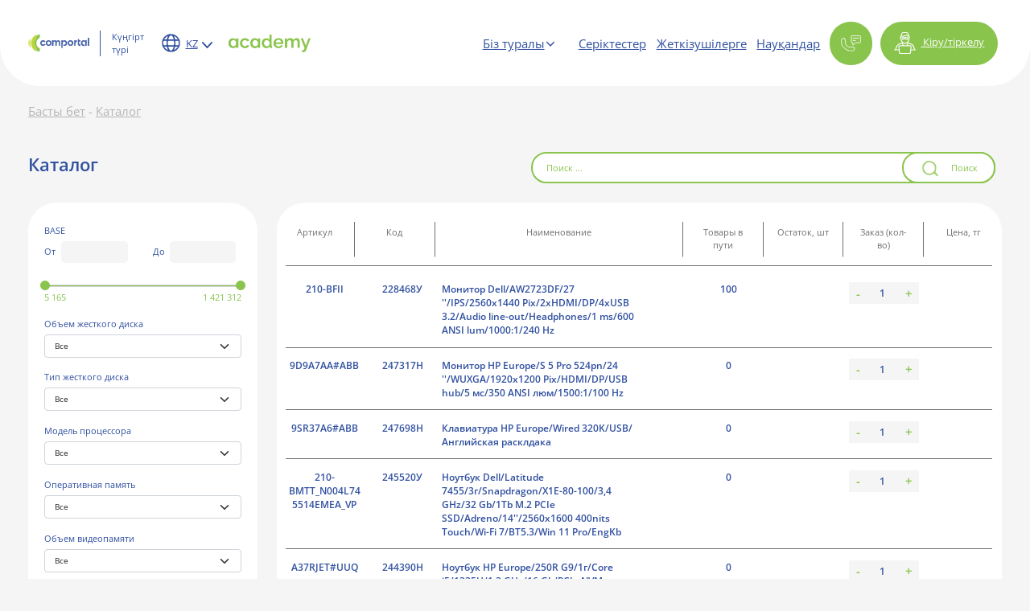

--- FILE ---
content_type: text/html; charset=UTF-8
request_url: https://comportal.kz/kz/catalog/6719/servery-i-komplektuyushchie/kontrollery-storage-45/?PAGEN_1=23
body_size: 34362
content:
<!DOCTYPE html>
<html lang="en">

<head>
    <meta charset="utf-8">
    <meta http-equiv="X-UA-Compatible" content="IE=edge">
    <meta name="viewport" content="width=device-width, initial-scale=1">
    <title>Каталог</title>
    <link rel="icon" type="image/png" href="/favicon32.ico" sizes="32x32">
    <link rel="icon" type="image/png" href="/favicon.ico" sizes="16x16">
        <script>
        var SITE_DIR = "/kz/";
    </script>
    <style>
        .desktop_nav ul {
            display: flex;
            flex-direction: row;
            list-style: none;
            padding: 0;
            margin: 0;
            height: 100%;
            align-items: center;
        }

        .desktop_nav ul li {
            display: flex;
            align-items: center;
            height: 100%;
            margin: 0 10px; /* Отступы между элементами меню */
        }

        .desktop_nav ul li a {
            display: flex;
            align-items: center;
            height: 100%;
        }

        @media (max-width: 768px) {
            .desktop_nav ul {
                flex-direction: column;
            }

            .desktop_nav ul li {
                margin: 5px 0;
            }
        }

        .my_orders, .duty {
            display: flex;
            align-items: center;
            margin-bottom: 10px; /* Добавление отступов между элементами */
        }

        .order-icon, .debt-icon {
            width: 30px; /* Уменьшение размера иконок */
            height: 30px; /* Уменьшение размера иконок */
        }

        .my_orders .text {
            margin-left: 10px; /* Отступ для текста рядом с изображением */
        }

        .order-links a {
            margin: 0 5px; /* Отступы между ссылками */
        }

        @media (max-width: 992px) {
            .my_orders, .duty {
                flex-direction: column; /* Переключение на вертикальное расположение на экранах < 992px */
                align-items: flex-start;
            }

            .order-links {
                flex-direction: column;
            }

            .order-links a {
                margin: 5px 0; /* Отступы между ссылками в вертикальном режиме */
            }
        }
    </style>
            
            <script defer src="https://ajax.googleapis.com/ajax/libs/jquery/2.1.3/jquery.min.js"></script>
        <script defer src="https://cdnjs.cloudflare.com/ajax/libs/jquery.lazyload/1.9.1/jquery.lazyload.min.js"
                integrity="sha512-jNDtFf7qgU0eH/+Z42FG4fw3w7DM/9zbgNPe3wfJlCylVDTT3IgKW5r92Vy9IHa6U50vyMz5gRByIu4YIXFtaQ=="
                crossorigin="anonymous" referrerpolicy="no-referrer"></script>
        <script defer
                src="https://cdnjs.cloudflare.com/ajax/libs/jquery-validate/1.19.5/jquery.validate.min.js"></script>
    
                                    
        <script async
                src="https://api-maps.yandex.ru/2.1/?apikey=95457088-4666-4c47-9654-109f2a8021c3&lang=ru_RU&onload=init"
                defer></script>
    
    <meta http-equiv="Content-Type" content="text/html; charset=UTF-8" />
<link href="/bitrix/js/ui/design-tokens/dist/ui.design-tokens.min.css?171405772323233" type="text/css"  rel="stylesheet" />
<link href="/bitrix/js/ui/fonts/opensans/ui.font.opensans.min.css?17140538512320" type="text/css"  rel="stylesheet" />
<link href="/bitrix/js/main/popup/dist/main.popup.bundle.min.css?171405420226598" type="text/css"  rel="stylesheet" />
<link href="/local/templates/.default/components/bitrix/catalog.smart.filter/.default/style.css?17098036902721" type="text/css"  rel="stylesheet" />
<link href="/local/templates/comportal_new_design/styles/style.css?1763481377399201" type="text/css"  data-template-style="true"  rel="stylesheet" />
<link href="/local/templates/comportal_new_design/styles/custom.css?17098036889047" type="text/css"  data-template-style="true"  rel="stylesheet" />
<link href="/local/templates/comportal_new_design/components/bitrix/menu/topmenu/style.min.css?1709803689490" type="text/css"  data-template-style="true"  rel="stylesheet" />
<link href="/local/templates/.default/components/bitrix/system.auth.authorize/.default/style.min.css?1709803690682" type="text/css"  data-template-style="true"  rel="stylesheet" />
<link href="/local/templates/.default/components/bitrix/system.auth.registration/.default/style.min.css?1709803690592" type="text/css"  data-template-style="true"  rel="stylesheet" />
<link href="/local/templates/.default/components/bitrix/system.auth.forgotpasswd/.default/style.css?170980369045" type="text/css"  data-template-style="true"  rel="stylesheet" />
<link href="/local/templates/comportal_new_design/template_styles.css?1709803690349" type="text/css"  data-template-style="true"  rel="stylesheet" />
<script>if(!window.BX)window.BX={};if(!window.BX.message)window.BX.message=function(mess){if(typeof mess==='object'){for(let i in mess) {BX.message[i]=mess[i];} return true;}};</script>
<script>(window.BX||top.BX).message({'JS_CORE_LOADING':'Загрузка...','JS_CORE_NO_DATA':'- Нет данных -','JS_CORE_WINDOW_CLOSE':'Закрыть','JS_CORE_WINDOW_EXPAND':'Развернуть','JS_CORE_WINDOW_NARROW':'Свернуть в окно','JS_CORE_WINDOW_SAVE':'Сохранить','JS_CORE_WINDOW_CANCEL':'Отменить','JS_CORE_WINDOW_CONTINUE':'Продолжить','JS_CORE_H':'ч','JS_CORE_M':'м','JS_CORE_S':'с','JSADM_AI_HIDE_EXTRA':'Скрыть лишние','JSADM_AI_ALL_NOTIF':'Показать все','JSADM_AUTH_REQ':'Требуется авторизация!','JS_CORE_WINDOW_AUTH':'Войти','JS_CORE_IMAGE_FULL':'Полный размер'});</script>

<script src="/bitrix/js/main/core/core.min.js?1714057194223197"></script>

<script>BX.Runtime.registerExtension({'name':'main.core','namespace':'BX','loaded':true});</script>
<script>BX.setJSList(['/bitrix/js/main/core/core_ajax.js','/bitrix/js/main/core/core_promise.js','/bitrix/js/main/polyfill/promise/js/promise.js','/bitrix/js/main/loadext/loadext.js','/bitrix/js/main/loadext/extension.js','/bitrix/js/main/polyfill/promise/js/promise.js','/bitrix/js/main/polyfill/find/js/find.js','/bitrix/js/main/polyfill/includes/js/includes.js','/bitrix/js/main/polyfill/matches/js/matches.js','/bitrix/js/ui/polyfill/closest/js/closest.js','/bitrix/js/main/polyfill/fill/main.polyfill.fill.js','/bitrix/js/main/polyfill/find/js/find.js','/bitrix/js/main/polyfill/matches/js/matches.js','/bitrix/js/main/polyfill/core/dist/polyfill.bundle.js','/bitrix/js/main/core/core.js','/bitrix/js/main/polyfill/intersectionobserver/js/intersectionobserver.js','/bitrix/js/main/lazyload/dist/lazyload.bundle.js','/bitrix/js/main/polyfill/core/dist/polyfill.bundle.js','/bitrix/js/main/parambag/dist/parambag.bundle.js']);
</script>
<script>BX.Runtime.registerExtension({'name':'fx','namespace':'window','loaded':true});</script>
<script>BX.Runtime.registerExtension({'name':'ui.design-tokens','namespace':'window','loaded':true});</script>
<script>BX.Runtime.registerExtension({'name':'ui.fonts.opensans','namespace':'window','loaded':true});</script>
<script>BX.Runtime.registerExtension({'name':'main.popup','namespace':'BX.Main','loaded':true});</script>
<script>BX.Runtime.registerExtension({'name':'popup','namespace':'window','loaded':true});</script>
<script>(window.BX||top.BX).message({'LANGUAGE_ID':'kz','FORMAT_DATE':'DD.MM.YYYY','FORMAT_DATETIME':'DD.MM.YYYY HH:MI:SS','COOKIE_PREFIX':'BITRIX_SM','SERVER_TZ_OFFSET':'18000','UTF_MODE':'Y','SITE_ID':'s4','SITE_DIR':'/kz/','USER_ID':'','SERVER_TIME':'1768884029','USER_TZ_OFFSET':'0','USER_TZ_AUTO':'Y','bitrix_sessid':'7cf2e4adf052f4bb18117084fca2d94e'});</script>


<script src="/bitrix/js/main/core/core_fx.min.js?15482534719768"></script>
<script src="/bitrix/js/main/popup/dist/main.popup.bundle.min.js?171405719165824"></script>
<script type="text/javascript">
					(function () {
						"use strict";

						var counter = function ()
						{
							var cookie = (function (name) {
								var parts = ("; " + document.cookie).split("; " + name + "=");
								if (parts.length == 2) {
									try {return JSON.parse(decodeURIComponent(parts.pop().split(";").shift()));}
									catch (e) {}
								}
							})("BITRIX_CONVERSION_CONTEXT_s4");

							if (cookie && cookie.EXPIRE >= BX.message("SERVER_TIME"))
								return;

							var request = new XMLHttpRequest();
							request.open("POST", "/bitrix/tools/conversion/ajax_counter.php", true);
							request.setRequestHeader("Content-type", "application/x-www-form-urlencoded");
							request.send(
								"SITE_ID="+encodeURIComponent("s4")+
								"&sessid="+encodeURIComponent(BX.bitrix_sessid())+
								"&HTTP_REFERER="+encodeURIComponent(document.referrer)
							);
						};

						if (window.frameRequestStart === true)
							BX.addCustomEvent("onFrameDataReceived", counter);
						else
							BX.ready(counter);
					})();
				</script>
<script src="/local/templates/comportal_new_design/js/jquery.inputmask.min.js" defer></script>



<script src="/local/templates/comportal_new_design/bundle.js?17098036904181547"></script>
<script src="/local/templates/comportal_new_design/js/custom.js?176345836422434"></script>
<script src="/local/templates/.default/components/bitrix/catalog.smart.filter/.default/script.js?170980369024044"></script>
<script src="/local/templates/.default/components/ij/catalog.section/.default_new/script.js?174591755611051"></script>
<script type="text/javascript">var _ba = _ba || []; _ba.push(["aid", "f1a06e286376574fab869c93c01d75fa"]); _ba.push(["host", "comportal.kz"]); (function() {var ba = document.createElement("script"); ba.type = "text/javascript"; ba.async = true;ba.src = (document.location.protocol == "https:" ? "https://" : "http://") + "bitrix.info/ba.js";var s = document.getElementsByTagName("script")[0];s.parentNode.insertBefore(ba, s);})();</script>
<script>new Image().src='https://comportal.uz/bitrix/spread.php?s=QklUUklYX1NNX0dVRVNUX0lEATYyMDQ5NDY5ATE3OTk5ODgwMjgBLwEBAQJCSVRSSVhfU01fTEFTVF9WSVNJVAEyMC4wMS4yMDI2IDA5OjQwOjI4ATE3OTk5ODgwMjgBLwEBAQI%3D&k=bd1375c338a766752731eba5fab84f5c';
new Image().src='https://comportal.kg/bitrix/spread.php?s=QklUUklYX1NNX0dVRVNUX0lEATYyMDQ5NDY5ATE3OTk5ODgwMjgBLwEBAQJCSVRSSVhfU01fTEFTVF9WSVNJVAEyMC4wMS4yMDI2IDA5OjQwOjI4ATE3OTk5ODgwMjgBLwEBAQI%3D&k=bd1375c338a766752731eba5fab84f5c';
</script>


                <script async src="https://www.googletagmanager.com/gtag/js?id=UA-142101205-1"></script>
        <script async
                src="https://www.google.com/recaptcha/api.js?render=6LcKLAkkAAAAAIzuhITlCVZ0r9-LZm3Q2eLBSxqG"></script>

        <script>
            window.dataLayer = window.dataLayer || [];

            function gtag() {
                dataLayer.push(arguments);
            }

            gtag('js', new Date());

            gtag('config', 'UA-142101205-1');
        </script>
        <!-- Yandex.Metrika counter -->
        <script type="text/javascript">
            (function (m, e, t, r, i, k, a) {
                m[i] = m[i] || function () {
                    (m[i].a = m[i].a || []).push(arguments)
                };
                m[i].l = 1 * new Date();
                for (var j = 0; j < document.scripts.length; j++) {
                    if (document.scripts[j].src === r) {
                        return;
                    }
                }
                k = e.createElement(t), a = e.getElementsByTagName(t)[0], k.async = 1, k.src = r, a.parentNode.insertBefore(k, a)
            })
            (window, document, "script", "https://mc.yandex.ru/metrika/tag.js", "ym");

            ym(79984420, "init", {
                clickmap: true,
                trackLinks: true,
                accurateTrackBounce: true,
                webvisor: true,
                ecommerce: "dataLayer"
            });
        </script>
        <noscript>
            <div><img src="https://mc.yandex.ru/watch/79984420" style="position:absolute; left:-9999px;" alt=""/></div>
        </noscript>
        <!-- /Yandex.Metrika counter -->
    </head>

<body class=" ">
    <header class="position-fixed">
        <div class="container h-100">
            <div class="d-flex h-100 justify-content-between">
                <div class="d-flex w-25 align-items-center col-5">
                    <a href="/kz/" class="logo">
                        <img src="/local/templates/comportal_new_design/images/logo.svg" class="d-sm-block desk_logo d-none"
                             alt="Comportal">
                        <img src="/local/templates/comportal_new_design/images/mini_logo.svg" class="d-block d-sm-none"
                             alt="Comportal">
                        <img src="/local/templates/comportal_new_design/images/white_logo.svg" class="white_logo d-sm-block d-none"
                             alt="Comportal">
                    </a>
                                        <a href="#"
                       class="dark_theme js_theme js_dark_theme" >Күңгірт түрі</a>
                    <a href="#"
                       class="dark_theme js_theme js_light_theme" style="display: none">Жарық түрі</a>
                    <div class="language-switching">
                        <div class="language-switching__wrap">
                            <svg version="1.0" xmlns="http://www.w3.org/2000/svg" width="20.000000pt"
                                 height="20.000000pt" viewBox="0 0 96.000000 96.000000"
                                 preserveAspectRatio="xMidYMid meet">
                                <g transform="translate(0.000000,96.000000) scale(0.100000,-0.100000)" fill="#3050A0"
                                   stroke="none">
                                    <path d="M386 870 c-63 -16 -153 -70 -197 -117 -22 -24 -55 -74 -72 -111 -29
                                        -61 -32 -76 -32 -163 0 -90 2 -99 37 -171 45 -91 103 -147 196 -191 61 -29 76
                                        -32 162 -32 86 0 101 3 162 32 93 44 151 100 196 191 35 72 37 81 37 172 0 91
                                        -2 100 -37 172 -68 136 -188 217 -336 224 -42 2 -94 -1 -116 -6z m132 -66 c24
                                        -16 65 -90 76 -136 l6 -28 -120 0 -120 0 6 28 c19 77 75 152 114 152 9 0 26
                                        -7 38 -16z m-182 -42 c-8 -16 -20 -50 -27 -75 l-11 -47 -59 0 c-33 0 -59 2
                                        -59 4 0 13 69 86 107 113 57 40 68 41 49 5z m337 -5 c38 -27 107 -100 107
                                        -113 0 -2 -26 -4 -59 -4 l-59 0 -11 47 c-7 25 -19 59 -27 75 -19 36 -8 35 49
                                        -5z m-388 -277 l0 -100 -66 0 c-66 0 -67 0 -73 31 -3 17 -6 48 -6 69 0 21 3
                                        52 6 69 6 31 7 31 73 31 l66 0 0 -100z m329 78 c7 -30 7 -126 0 -155 -6 -22
                                        -10 -23 -134 -23 -146 0 -140 -5 -140 100 0 105 -6 100 140 100 124 0 128 -1
                                        134 -22z m200 -9 c8 -40 8 -98 0 -138 -6 -31 -7 -31 -73 -31 l-66 0 0 100 0
                                        100 66 0 c66 0 67 0 73 -31z m-505 -276 c7 -25 19 -59 27 -75 19 -36 8 -35
                                        -49 5 -38 27 -107 100 -107 113 0 2 26 4 59 4 l59 0 11 -47z m285 20 c-12 -50
                                        -58 -127 -86 -143 -25 -13 -31 -13 -55 0 -29 16 -75 93 -87 143 l-6 27 120 0
                                        120 0 -6 -27z m186 23 c0 -13 -69 -86 -107 -113 -57 -40 -68 -41 -49 -5 8 16
                                        20 50 27 75 l11 47 59 0 c33 0 59 -2 59 -4z"/>
                                </g>
                            </svg>
                            <div class="language-switching__active">
                                KZ                            </div>
                            <svg class="language-switching__arrow" version="1.0" xmlns="http://www.w3.org/2000/svg"
                                 width="10.000000pt" height="10.000000pt" viewBox="0 0 512.000000 512.000000"
                                 preserveAspectRatio="xMidYMid meet">
                                <g transform="translate(0.000000,512.000000) scale(0.100000,-0.100000)" fill="#3050A0"
                                   stroke="none">
                                    <path d="M277 4009 c-103 -24 -197 -103 -244 -204 -23 -51 -28 -73 -27 -145 0
-160 -96 -52 1192 -1342 777 -778 1160 -1155 1191 -1172 73 -39 158 -53 234
-37 34 7 83 24 108 37 31 17 414 394 1191 1172 1288 1290 1192 1182 1192 1342
0 72 -4 94 -28 147 -84 184 -308 262 -491 171 -26 -13 -388 -368 -1037 -1016
l-998 -997 -998 997 c-652 651 -1011 1003 -1037 1016 -76 37 -170 49 -248 31z"/>
                                </g>
                            </svg>
                        </div>
                        <div class="language-switching__selected">
                            <div class="language-switching__title">
                                Сайт тілін таңдаңыз                            </div>
                                                                                            <a                                        href="/catalog/6719/servery-i-komplektuyushchie/kontrollery-storage-45/">Русский</a>
                                                                                            <a class="active"                                        href="/kz/catalog/6719/servery-i-komplektuyushchie/kontrollery-storage-45/">Қазақ</a>
                                                    </div>
                    </div>
                    <div class="header-academy d-none d-lg-block">
                        <a target="_blank" href="https://academy.comportal.kz/" class="header-academy__link">
                            <img class="header-academy__logo"
                                 src="/local/templates/comportal_new_design/images/academy-logo-new.svg" alt="">
                        </a>
                    </div>
                </div>
                <div class="d-flex align-items-center">
                    <nav class="h-100 d-flex d-none d-lg-block desktop_nav">
                        
<ul class="d-flex align-items-center h-100">

	
	
		
							<li><a href="https://academy.comportal.kz/">Academy</a></li>
			
		
	
	

	
	
					<li>
			<div class="dropdown">
				<a class="dropdown-toggle" href="#" role="button" id="dropdownMenuLink" data-bs-toggle="dropdown" data-toggle="dropdown" aria-expanded="false">
					Біз туралы <i class="fa-solid fa-chevron-down"></i>
				</a>
				<div class="dropdown-menu dropdown-menu_header" aria-labelledby="dropdownMenuLink">
			
	

	
	
		
							<a class="dropdown-item"href="/kz/about/">Компания туралы</a>
			
		
	
	

	
	
		
							<a class="dropdown-item"href="/kz/about/events/">Оқиғалар</a>
			
		
	
	

	
	
		
							<a class="dropdown-item"href="/kz/about/contacts/">Байланыстар және мекенжайлар</a>
			
		
	
	

			</div></li>	
	
		
							<li><a href="/kz/partners/">Серіктестер</a></li>
			
		
	
	

	
	
		
							<li><a href="/kz/dealers/">Жеткізушілерге</a></li>
			
		
	
	

	
	
		
							<li><a href="/kz/promo/">Науқандар</a></li>
			
		
	
	


</ul>
                    </nav>
                    <div class="d-flex buttons">
                        <div class="dropdown phone button_dropdown mx-2">
                            <a class="dropdown-toggle to_catalog h-100" href="#" role="button" id="catalog_dropdown"
                               data-bs-toggle="dropdown" data-toggle="dropdown" aria-expanded="false">
                                <img src="/local/templates/comportal_new_design/images/phone.svg" alt="Позвонить">
                            </a>
                            <div class="dropdown-menu" aria-labelledby="catalog_dropdown">
                                <a class="dropdown-item" href="tel:+7 (727) 300-30-20">+7 (727) 300-30-20</a>
                                <a class="dropdown-item" href="#" data-bs-toggle="modal" data-tab="#regTab1"
                                   data-bs-target="#sendMessage">Хат жазу</a>
                            </div>
                        </div>
                        <div class="dropdown-center mx-2">
                            <a class="dropdown-toggle h-100" href="#" data-bs-toggle="modal" data-tab="#regTab1"
                               data-bs-target="#regBackdrop" id="test">
                                <img src="/local/templates/comportal_new_design/images/profile.svg" alt="Зарегистрироваться">
                                Кіру/тіркелу                            </a>
                        </div>
                        <button class="menu_btn mx-2 d-block d-lg-none">
                            <img src="/upload/resize_cache/webp/local/templates/comportal_new_design/images/menu.webp" alt="Menu" class="w-100">
                        </button>
                        <nav class="mobile_nav d-block d-lg-none">
                            <button class="back">
                                <img src="/local/templates/comportal_new_design/images/arrow.svg" class="img-fluid" alt="arrow">
                            </button>
                            <div class="dropdown">
                                <a class="dropdown-toggle h-100" href="#" role="button" id="openRegistrationMob"
                                   data-bs-toggle="dropdown" data-toggle="dropdown" aria-expanded="false">
                                    <img src="/local/templates/comportal_new_design/images/profile.svg" alt="Зарегистрироваться">
                                    Вход/Регистрация <i class="fa-solid fa-chevron-down"></i>
                                </a>
                                <div class="dropdown-menu dropdown-menu_green animate slideDown"
                                     aria-labelledby="openRegistrationMob">
                                    <a class="dropdown-item" href="#" data-bs-toggle="modal" data-tab="#regTab1"
                                       data-bs-target="#regBackdrop">Войти в B2B</a>
                                </div>
                            </div>
                            <ul class="d-flex flex-column align-items-center">
                                
                                <li class="mb-3">
                <a href="https://academy.comportal.kz/">Academy</a>
            </li>
                                <li class="mb-3">
                <a href="/kz/about/">Біз туралы</a>
            </li>
                                <li class="mb-3">
                <a href="/kz/about/">Компания туралы</a>
            </li>
                                <li class="mb-3">
                <a href="/kz/about/events/">Оқиғалар</a>
            </li>
                                <li class="mb-3">
                <a href="/kz/about/contacts/">Байланыстар және мекенжайлар</a>
            </li>
                                <li class="mb-3">
                <a href="/kz/partners/">Серіктестер</a>
            </li>
                                <li class="mb-3">
                <a href="/kz/dealers/">Жеткізушілерге</a>
            </li>
                                <li class="mb-3">
                <a href="/kz/promo/">Науқандар</a>
            </li>
                                    </ul>
                        </nav>
                    </div>
                </div>
            </div>
        </div>
    </header>
<!-- БАННЕР НА ЕСД АКАДЕМИЮ, НА ВРЕМЯ СКРЫТ -->
<!-- <div class="modal fade" id="banner" data-bs-backdrop="static" data-bs-keyboard="false" tabindex="-1" aria-labelledby="staticBackdropLabel" aria-hidden="true">
	<div class="modal-dialog modal-dialog-centered">
		<div class="modal-content" style="background: transparent; border: none;">
			<div class="modal-header" style="padding:0 !important;">
				<button type="button" class="btn-close" data-bs-dismiss="modal" aria-label="Close" style="margin: 0em -18px 9px auto !important;"></button>
			</div>
			<div class="modal-body" style="padding:0 !important;">
				<a href="https://academy.comportal.kz/">
					<img src="/upload/resize_cache/webp/local/templates/comportal_new_design/images/Academy_notification_1.webp" style="width:100%">
				</a>
			</div>
		</div>
	</div>
</div>
<script>
	if (!sessionStorage.getItem('banner')){
		sessionStorage.setItem('banner', 1);
		var modalContainer = document.getElementById('banner');
		var modal = new bootstrap.Modal(modalContainer);
		modal.show();
	}
</script> -->
<!-- ///////////////////////////////////////// -->
<div class="modal fade" id="regBackdrop" tabindex="-1" aria-labelledby="staticBackdropLabel" aria-hidden="true">
    <div class="modal-dialog modal-dialog-centered">
        <div class="modal-content modal_reg_content">

            <ul class="nav nav-tabs" id="modalTab" role="tablist">
                <li class="nav-item" role="presentation">
                    <button class="nav-link active" id="reg-tab1" data-bs-toggle="tab" data-bs-target="#regTab1"
                            type="button" role="tab" aria-controls="home" aria-selected="true">
                        B2B кіру                    </button>
                </li>
            </ul>
            <button type="button" class="btn-close" id="reg-tab-close" data-bs-dismiss="modal"
                    aria-label="Close"></button>
            <div class="tab-content" id="myTabContent">
                <div class="tab-pane fade show active" id="regTab1" role="tabpanel" aria-labelledby="reg-tab1">
                    <div id="login-form">
    <form method="post" action="/kz/catalog/6719/servery-i-komplektuyushchie/kontrollery-storage-45/?PAGEN_1=23"> <!-- Добавьте метод и действие для формы -->
                    <input type="hidden" name="backurl" value="/kz/catalog/6719/servery-i-komplektuyushchie/kontrollery-storage-45/?PAGEN_1=23"/>
                        <input type="hidden" name="AUTH_FORM" value="Y"/>
        <input type="hidden" name="TYPE" value="AUTH"/>
        <label class="form-group">
            <input type="text" name="USER_LOGIN" maxlength="50" value="" size="17"
                   id="email_reg1" placeholder="Email">
        </label>
        <label class="form-group">
            <input type="password" name="USER_PASSWORD" maxlength="50" size="17" autocomplete="off" id="password_reg1"
                   placeholder="Құпиясөз">
        </label>
        <div class="d-flex">
                            <div class="form-check-inline">
                    <input type="checkbox" class="form-check-input" id="remember_reg1" name="USER_REMEMBER" value="Y">
                    <label for="remember_reg1">Мені есте сақтау</label>
                </div>
                        <a href="#" data-bs-target="#registerBackdrop" data-bs-toggle="modal">Тіркелу</a>
            <a href="#" data-bs-target="#forgotBackdrop" data-bs-toggle="modal">Құпиясөзіңізді ұмытып қалдыңыз ба?</a>
        </div>
                <button type="submit" name="Login" value="B2B кіру">B2B кіру</button>
    </form>
</div>
                </div>
            </div>
        </div>
    </div>
    <script>
        $('#login-form').on('submit', 'form', function () {
            var form_action = $(this).attr('action');
            var form_backurl = $(this).find('input[name="backurl"]').val();
            $.ajax({
                type: "POST",
                url: '/auth/auth.php',
                data: $(this).serialize(),
                success: function (data) {
                    $('#login-form').html(data);
                }
            });
            return false;
        });
    </script>
</div>
<div class="modal fade" id="registerBackdrop" tabindex="-1" aria-labelledby="staticBackdropLabel" aria-hidden="true">
    <div class="modal-dialog modal-dialog-centered">
        <div class="modal-content">
            <button type="button" class="btn-close" data-bs-dismiss="modal" aria-label="Close"></button>
            <div class="modal-body">
                <div id="form-register">
    <form action="#">
        <div class="title">Тіркелу</div>
        <div class="row">
                        <input type="hidden" name="USER_LOGIN" maxlength="50" autocomplete="off"/>
            <input type="hidden" name="AUTH_FORM" value="Y"/>
            <input type="hidden" name="TYPE" value="REGISTRATION"/>
            <div class="form-group col-md-6 col-12">
                <input type="text" name="USER_NAME" maxlength="50" value=""
                       id="register_name" placeholder="Аты:" autocomplete="off" required>
            </div>
            <div class="form-group col-md-6 col-12">
                <input type="text" name="USER_LAST_NAME" maxlength="50" value=""
                       id="register_surname" placeholder="Тегі:" autocomplete="off" required>
            </div>
            <div class="form-group col-md-6 col-12">
                <input type="text" name="USER_EMAIL" maxlength="255" value=""
                       id="measure_email" placeholder="E-Mail:" autocomplete="off" required>
            </div>
            <div class="form-group col-md-6 col-12">
                                                                                                        <input type="text" name="UF_INN" id="register_bin" placeholder="БИН компании" required>
            </div>
            <div class="form-group col-md-6 col-12">
                <input type="password" name="USER_PASSWORD" maxlength="50"
                       id="register_password" placeholder="Құпиясөз:" autocomplete="off" required>
            </div>
            <div class="form-group col-md-6 col-12">
                <input type="password" name="USER_CONFIRM_PASSWORD" maxlength="50"
                        id="register_password_confirmation"
                       placeholder="Құпиясөзді растау:" autocomplete="off" required>
            </div>
                            <div class="form-group col-12 text-center form-group-captcha">
                    <input type="text" name="captcha_word" maxlength="50" value="" id="register_image"
                           placeholder="Суреттегі сөзді енгізіңіз" autocomplete="off" required>
                    <input type="hidden" name="captcha_sid" value="0cc2dfe5bb5f1e5582e9ef7d67fb9492"/>
                    <div class="form-captcha"><img
                                src="/bitrix/tools/captcha.php?captcha_sid=0cc2dfe5bb5f1e5582e9ef7d67fb9492" width="196"
                                height="40" alt="CAPTCHA" class="reg_image"></div>
                </div>
            
                    </div>
        <button type="submit" name="Register" value="Тіркелу">Тіркелу</button>
        <div class="text-center mt-2">
            <a href="#" data-bs-target="#regBackdrop" data-bs-toggle="modal">Кіру</a>
        </div>
    </form>
</div>            </div>
        </div>
    </div>
    <script>
        $('#form-register').on('submit', 'form', function () {
            $.ajax({
                type: "POST",
                url: '/auth/auth.php',
                data: $(this).serialize(),
                success: function (data) {
                    $('#form-register').html(data);
                }
            });
            return false;
        });
    </script>
</div>

<div class="modal fade" id="forgotBackdrop" tabindex="-1" aria-labelledby="staticBackdropLabel" aria-hidden="true">
    <div class="modal-dialog modal-dialog-centered">
        <div class="modal-content">
            <button type="button" class="btn-close" data-bs-dismiss="modal" aria-label="Close"></button>
            <div class="modal-body">
                
<div id="form-forgot-password">
    <form action="#">
        <div class="title">Бақылау жолын жіберу</div>
        <div class="desc mb-3">Егер сіз құпиясөзді ұмытып қалсаңыз, логин немесе E-mail енгізіңіз.</div>
        <div class="row">
                            <input type="hidden" name="backurl" value="/" />
                        <input type="hidden" name="AUTH_FORM" value="Y">
            <input type="hidden" name="TYPE" value="SEND_PWD">
            <div class="form-group col-12">
                <input type="text" name="USER_EMAIL" maxlength="255" id="forgot_email" placeholder="E-Mail:" required>
            </div>
                                </div>
        <button type="submit" name="send_account_info" value="Жіберу">Жіберу</button>
        <div class="text-center mt-2">
            <a href="#" data-bs-target="#regBackdrop" data-bs-toggle="modal">Кіру</a>
        </div>
    </form>
</div>            </div>
        </div>
    </div>
    <script type="text/javascript">
        $('#form-forgot-password').on('submit', 'form', function () {

            $.ajax({
                type: "POST",
                url: '/auth/auth.php',
                data: $(this).serialize(),
                success: function (data) {
                    $('#form-forgot-password').html(data);
                }
            });
            return false;
        });
    </script>
</div>

<div class="modal fade" id="privateBackdrop" tabindex="-1" aria-labelledby="staticBackdropLabel">
    <div class="modal-dialog modal-dialog-centered">
        <div class="modal-content">
            <button type="button" class="btn-close" data-bs-dismiss="modal" aria-label="Close"></button>
            <div class="modal-body modal_private">
                <div id="login-form">
    <form method="post" action="/kz/catalog/6719/servery-i-komplektuyushchie/kontrollery-storage-45/?PAGEN_1=23"> <!-- Добавьте метод и действие для формы -->
                    <input type="hidden" name="backurl" value="/kz/catalog/6719/servery-i-komplektuyushchie/kontrollery-storage-45/?PAGEN_1=23"/>
                        <input type="hidden" name="AUTH_FORM" value="Y"/>
        <input type="hidden" name="TYPE" value="AUTH"/>
        <label class="form-group">
            <input type="text" name="USER_LOGIN" maxlength="50" value="" size="17"
                   id="email_reg1" placeholder="E-Mail:">
        </label>
        <label class="form-group">
            <input type="password" name="USER_PASSWORD" maxlength="50" size="17" autocomplete="off" id="password_reg1"
                   placeholder="Құпиясөз">
        </label>
        <div class="d-flex">
                            <div class="form-check-inline">
                    <input type="checkbox" class="form-check-input" id="remember_reg1" name="USER_REMEMBER" value="Y">
                    <label for="remember_reg1">Мені есте сақтау</label>
                </div>
                        <a href="#" data-bs-target="#registerBackdrop" data-bs-toggle="modal">Тіркелу</a>
            <a href="#" data-bs-target="#forgotBackdrop" data-bs-toggle="modal">Құпиясөзіңізді ұмытып қалдыңыз ба?</a>
        </div>
                <button type="submit" name="Login" value="Кіру">Кіру</button>
    </form>
</div>
            </div>
        </div>
    </div>
</div>


<div class="modal fade" id="sendMessage" tabindex="-1" aria-labelledby="staticBackdropLabel" aria-hidden="true">
    <div class="modal-dialog modal-dialog-centered">
        <div class="modal-content">
            <button type="button" class="btn-close" data-bs-dismiss="modal" aria-label="Close"></button>
            <div class="modal-body">
                <script>if (window.location.hash != '' && window.location.hash != '#') top.BX.ajax.history.checkRedirectStart('bxajaxid', '02ad76503b5393ee36c758d924c8c98e')</script><div id="comp_02ad76503b5393ee36c758d924c8c98e">    
<form class="form" id="SEND_MESSAGE" class="form col-xl-12 col-lg-9 col-12 mx-lg-auto" name="SEND_MESSAGE" action="/kz/catalog/6719/servery-i-komplektuyushchie/kontrollery-storage-45/?PAGEN_1=23" method="POST" enctype="multipart/form-data"><input type="hidden" name="bxajaxid" id="bxajaxid_02ad76503b5393ee36c758d924c8c98e_8BACKi" value="02ad76503b5393ee36c758d924c8c98e" /><input type="hidden" name="AJAX_CALL" value="Y" /><script type="text/javascript">
function _processform_8BACKi(){
	if (BX('bxajaxid_02ad76503b5393ee36c758d924c8c98e_8BACKi'))
	{
		var obForm = BX('bxajaxid_02ad76503b5393ee36c758d924c8c98e_8BACKi').form;
		BX.bind(obForm, 'submit', function() {BX.ajax.submitComponentForm(this, 'comp_02ad76503b5393ee36c758d924c8c98e', true)});
	}
	BX.removeCustomEvent('onAjaxSuccess', _processform_8BACKi);
}
if (BX('bxajaxid_02ad76503b5393ee36c758d924c8c98e_8BACKi'))
	_processform_8BACKi();
else
	BX.addCustomEvent('onAjaxSuccess', _processform_8BACKi);
</script>
                <input type="hidden" name="sessid" id="sessid_21" value="7cf2e4adf052f4bb18117084fca2d94e" />        <input type="hidden" name="WEB_FORM_ID" value="15"/>
        <input type="hidden" name="web_form_submit" value="Y"/>
        <input type="hidden" name="g_recaptcha_response"/>
        <div class="row">
                                                    <div class="form-group col-12">
                        <input type="text"  required  id="NAME" name="form_text_240" class="form__input" value="" placeholder="Aты-жөнініз" required="">
                    </div>

                                                    <div class="form-group col-12">
                        <input type="text"  required  id="EMAIL" name="form_text_241" class="form__input" value="" placeholder="E-mail" required="">
                    </div>

                                                        <div class="form-group col-12">
                            <textarea type="textarea" rows="5" cols="40"  required  id="TEXT" name="form_textarea_242" class="form__input" value="" placeholder="Тусініктеме" required=""></textarea>
                        </div>
            
        </div>
        <button type="button" name="web_form_submit" class="w-100">Жіберу</button>
            </form>
<script>
    if (typeof initForm == 'function') {
        initForm()
    }
</script></div><script>if (top.BX.ajax.history.bHashCollision) top.BX.ajax.history.checkRedirectFinish('bxajaxid', '02ad76503b5393ee36c758d924c8c98e');</script><script>top.BX.ready(BX.defer(function() {window.AJAX_PAGE_STATE = new top.BX.ajax.component('comp_02ad76503b5393ee36c758d924c8c98e'); top.BX.ajax.history.init(window.AJAX_PAGE_STATE);}))</script>
            </div>
        </div>
    </div>
</div>


<!--    main-->
<main>
            <div class="container padding_top">
            <div class="breadcrumbs">
                <div>
                    <a class="breadcrumbs__item" href="/kz/" title="Басты бет">Басты бет</a><span class="breadcrumbs__item breadcrumbs__item--separator">&#45;</span><a class="breadcrumbs__item" href="/kz/catalog/" title="Каталог">Каталог</a>                </div>
                            </div>
        </div>
    </main>
<script>(function(){function c(){var b=a.contentDocument||a.contentWindow.document;if(b){var d=b.createElement('script');d.innerHTML="window.__CF$cv$params={r:'9c0be4d75a48c892',t:'MTc2ODg4NDAyOA=='};var a=document.createElement('script');a.src='/cdn-cgi/challenge-platform/scripts/jsd/main.js';document.getElementsByTagName('head')[0].appendChild(a);";b.getElementsByTagName('head')[0].appendChild(d)}}if(document.body){var a=document.createElement('iframe');a.height=1;a.width=1;a.style.position='absolute';a.style.top=0;a.style.left=0;a.style.border='none';a.style.visibility='hidden';document.body.appendChild(a);if('loading'!==document.readyState)c();else if(window.addEventListener)document.addEventListener('DOMContentLoaded',c);else{var e=document.onreadystatechange||function(){};document.onreadystatechange=function(b){e(b);'loading'!==document.readyState&&(document.onreadystatechange=e,c())}}}})();</script></body>

</html>
    <div class="catalog_page">
        <div class="catalog container" data-ajax="container">
            <div class="row">
                <div class="col-lg col-12 d-flex">
                    <div class="category">Каталог</div>
                                    </div>
                <div class="col-lg col-12">
                    <div class="search_page search_section d-none d-lg-block">
                        <div class="search_wrap">
                            <div class="col col_search">
                                <form class="navbar-form " role="search" action="/catalog/">
                                    <div class="form-group">
                                        <input type="text" id="search" value="" name="q" class="form-control mart-search" autocomplete="off" placeholder="Поиск ...">
                                        <button >Поиск</button>
                                    </div>
                                </form>
                            </div>
                        </div>
                    </div>
                </div>
            </div>
                        <div class="row">
                <div class="col-lg-3 col-12">
                    <div class="d-flex d-lg-none position-relative justify-content-between">
    <div class="filter_toggle">Фильтр <i class="fa-solid fa-filter"></i></div>

    <div class="search_page mobile-search">
        <div class="search_wrap">
            <div class="col col_search">
                <form class="navbar-form mobile-search__form" role="search" action="/catalog/">
                    <div class="form-group">
                        <input type="text" id="search" value="" name="q" class="form-control mart-search" autocomplete="off" placeholder="Поиск ...">
                        <button >Поиск</button>
                    </div>
                </form>
                <button class="dropdown-toggle mobile-search__open-btn"></button>
            </div>
        </div>
    </div>
</div>
<style>
	.form-select {
		font-size: 0.8vw;
	}
</style>
<form class="filter smartfilter" name="arrFilter_form" action="/kz/catalog/6719/servery-i-komplektuyushchie/kontrollery-storage-45/?PAGEN_1=23" method="get">
	        <input type="hidden" name="PAGEN_1" id="PAGEN_1" value="23" />
	    <div class="row">
        <div class="col-12">
            <div class="cost_wrap">
				                        <div class="cost bx-filter-parameters-box bx-active">
                            <div class="title">BASE</div>
                            <div class="d-flex align-items-center" data-role="bx_filter_block">
                                <div class="row bx-filter-parameters-box-container">
                                    <div class="col-6 cost-input_wrap">
                                        <span>От</span>
                                        <input
                                                class="min-price"
                                                type="text"
                                                name="arrFilter_P5_MIN"
                                                id="arrFilter_P5_MIN"
                                                value=""
                                                size="5"
                                                onkeyup="smartFilter.keyup(this)"
                                        />
                                    </div>
                                    <div class="col-6 cost-input_wrap">
                                        <span>До</span>
                                        <input
                                                class="min-price"
                                                type="text"
                                                name="arrFilter_P5_MAX"
                                                id="arrFilter_P5_MAX"
                                                value=""
                                                size="5"
                                                onkeyup="smartFilter.keyup(this)"
                                        />
                                    </div>
                                    <div class="filter-range">
                                        <div class="filter-range__slider-track" id="drag_track_e4da3b7fbbce2345d7772b0674a318d5">
                                            <div class="filter-range__slider-bar  filter-range__slider-bar--vd" style="left: 0;right: 0;" id="colorUnavailableActive_e4da3b7fbbce2345d7772b0674a318d5"></div>
                                            <div class="filter-range__slider-bar  filter-range__slider-bar--vn" style="left: 0;right: 0;" id="colorAvailableInactive_e4da3b7fbbce2345d7772b0674a318d5"></div>
                                            <div class="filter-range__slider-bar  filter-range__slider-bar--v"  style="left: 0;right: 0;" id="colorAvailableActive_e4da3b7fbbce2345d7772b0674a318d5"></div>
                                            <div class="filter-range__slider-range" id="drag_tracker_e4da3b7fbbce2345d7772b0674a318d5"  style="left: 0%; right: 0%;">
                                                <a class="filter-range__slider-handle filter-range__slider-handle--left bx-ui-slider-handle left"  style="left:0;" href="javascript:void(0)" id="left_slider_e4da3b7fbbce2345d7772b0674a318d5"></a>
                                                <a class="filter-range__slider-handle filter-range__slider-handle--right bx-ui-slider-handle right" style="right:0;" href="javascript:void(0)" id="right_slider_e4da3b7fbbce2345d7772b0674a318d5"></a>
                                            </div>
                                        </div>
                                        <div class="filter-range__values">
                                            <div class="filter-range__value">5 165</div>
                                            <div class="filter-range__value">1 421 312</div>
                                        </div>
                                    </div>
                                </div>
                            </div>
                        </div>
					                        <script type="text/javascript">
							BX.ready(function(){
								window['trackBare4da3b7fbbce2345d7772b0674a318d5'] = new BX.Iblock.SmartFilter({'leftSlider':'left_slider_e4da3b7fbbce2345d7772b0674a318d5','rightSlider':'right_slider_e4da3b7fbbce2345d7772b0674a318d5','tracker':'drag_tracker_e4da3b7fbbce2345d7772b0674a318d5','trackerWrap':'drag_track_e4da3b7fbbce2345d7772b0674a318d5','minInputId':'arrFilter_P5_MIN','maxInputId':'arrFilter_P5_MAX','minPrice':'5165','maxPrice':'1421312','curMinPrice':'','curMaxPrice':'','fltMinPrice':'5165','fltMaxPrice':'1421312','precision':'','colorUnavailableActive':'colorUnavailableActive_e4da3b7fbbce2345d7772b0674a318d5','colorAvailableActive':'colorAvailableActive_e4da3b7fbbce2345d7772b0674a318d5','colorAvailableInactive':'colorAvailableInactive_e4da3b7fbbce2345d7772b0674a318d5'});
							});
                        </script>
					            </div>         </div>
        			
            <div class="col-12 bx-filter-parameters-box bx-active">
                <div class="select_wrap">
                    <span class="bx-filter-container-modef"></span>
                    <div class="title">Объем жесткого диска</div>

                                            <div class="form-select">
                            <div class="form-select__current-option" data-role="currentOption" onclick="smartFilter.showDropDownPopup(this, '0')">
                                Все                            </div>
                            <div class="form-select__items hide" data-role="dropdownContent">
                                <input
                                        style="display: none"
                                        type="checkbox"
                                        name="arrFilter_49884"
                                        id="all_arrFilter_49884_3022496535"
                                        value=""
                                />
                                                                    <input
                                            style="display: none"
                                            type="checkbox"
                                            name="arrFilter_49884_3022496535"
                                            id="arrFilter_49884_3022496535"
                                            value="Y"
                                                                            />
                                                                    <input
                                            style="display: none"
                                            type="checkbox"
                                            name="arrFilter_49884_2172388748"
                                            id="arrFilter_49884_2172388748"
                                            value="Y"
                                                                            />
                                                                    <input
                                            style="display: none"
                                            type="checkbox"
                                            name="arrFilter_49884_3039150019"
                                            id="arrFilter_49884_3039150019"
                                            value="Y"
                                                                            />
                                                                    <input
                                            style="display: none"
                                            type="checkbox"
                                            name="arrFilter_49884_3438730819"
                                            id="arrFilter_49884_3438730819"
                                            value="Y"
                                                                            />
                                                                    <input
                                            style="display: none"
                                            type="checkbox"
                                            name="arrFilter_49884_3547048027"
                                            id="arrFilter_49884_3547048027"
                                            value="Y"
                                                                            />
                                                                <label for="all_arrFilter_49884_3022496535" class="form-select__option --all" data-role="label_all_arrFilter_49884_3022496535" onclick="smartFilter.selectDropDownItem(this, 'all_arrFilter_49884_3022496535')">
                                    Все                                </label>
                                                                    <label for="arrFilter_49884_3022496535" class="form-select__option" data-role="label_arrFilter_49884_3022496535" onclick="smartFilter.selectDropDownItem(this, 'arrFilter_49884_3022496535')">1000</label>

                                                                    <label for="arrFilter_49884_2172388748" class="form-select__option" data-role="label_arrFilter_49884_2172388748" onclick="smartFilter.selectDropDownItem(this, 'arrFilter_49884_2172388748')">1024</label>

                                                                    <label for="arrFilter_49884_3039150019" class="form-select__option" data-role="label_arrFilter_49884_3039150019" onclick="smartFilter.selectDropDownItem(this, 'arrFilter_49884_3039150019')">256</label>

                                                                    <label for="arrFilter_49884_3438730819" class="form-select__option" data-role="label_arrFilter_49884_3438730819" onclick="smartFilter.selectDropDownItem(this, 'arrFilter_49884_3438730819')">256*500</label>

                                                                    <label for="arrFilter_49884_3547048027" class="form-select__option" data-role="label_arrFilter_49884_3547048027" onclick="smartFilter.selectDropDownItem(this, 'arrFilter_49884_3547048027')">512</label>

                                                            </div>
                        </div>
                                    </div>
            </div>

            			
            <div class="col-12 bx-filter-parameters-box bx-active">
                <div class="select_wrap">
                    <span class="bx-filter-container-modef"></span>
                    <div class="title">Тип жесткого диска</div>

                                            <div class="form-select">
                            <div class="form-select__current-option" data-role="currentOption" onclick="smartFilter.showDropDownPopup(this, '1')">
                                Все                            </div>
                            <div class="form-select__items hide" data-role="dropdownContent">
                                <input
                                        style="display: none"
                                        type="checkbox"
                                        name="arrFilter_49887"
                                        id="all_arrFilter_49887_2561380212"
                                        value=""
                                />
                                                                    <input
                                            style="display: none"
                                            type="checkbox"
                                            name="arrFilter_49887_2561380212"
                                            id="arrFilter_49887_2561380212"
                                            value="Y"
                                                                            />
                                                                    <input
                                            style="display: none"
                                            type="checkbox"
                                            name="arrFilter_49887_3922732826"
                                            id="arrFilter_49887_3922732826"
                                            value="Y"
                                                                            />
                                                                    <input
                                            style="display: none"
                                            type="checkbox"
                                            name="arrFilter_49887_2084756372"
                                            id="arrFilter_49887_2084756372"
                                            value="Y"
                                                                            />
                                                                    <input
                                            style="display: none"
                                            type="checkbox"
                                            name="arrFilter_49887_964511088"
                                            id="arrFilter_49887_964511088"
                                            value="Y"
                                                                            />
                                                                    <input
                                            style="display: none"
                                            type="checkbox"
                                            name="arrFilter_49887_1143362379"
                                            id="arrFilter_49887_1143362379"
                                            value="Y"
                                                                            />
                                                                <label for="all_arrFilter_49887_2561380212" class="form-select__option --all" data-role="label_all_arrFilter_49887_2561380212" onclick="smartFilter.selectDropDownItem(this, 'all_arrFilter_49887_2561380212')">
                                    Все                                </label>
                                                                    <label for="arrFilter_49887_2561380212" class="form-select__option" data-role="label_arrFilter_49887_2561380212" onclick="smartFilter.selectDropDownItem(this, 'arrFilter_49887_2561380212')">M.2 PCIe SSD</label>

                                                                    <label for="arrFilter_49887_3922732826" class="form-select__option" data-role="label_arrFilter_49887_3922732826" onclick="smartFilter.selectDropDownItem(this, 'arrFilter_49887_3922732826')">PCIe NVMe SSD</label>

                                                                    <label for="arrFilter_49887_2084756372" class="form-select__option" data-role="label_arrFilter_49887_2084756372" onclick="smartFilter.selectDropDownItem(this, 'arrFilter_49887_2084756372')">SATA 3.5&quot;</label>

                                                                    <label for="arrFilter_49887_964511088" class="form-select__option" data-role="label_arrFilter_49887_964511088" onclick="smartFilter.selectDropDownItem(this, 'arrFilter_49887_964511088')">SSD </label>

                                                                    <label for="arrFilter_49887_1143362379" class="form-select__option" data-role="label_arrFilter_49887_1143362379" onclick="smartFilter.selectDropDownItem(this, 'arrFilter_49887_1143362379')">SSD+HDD</label>

                                                            </div>
                        </div>
                                    </div>
            </div>

            			
            <div class="col-12 bx-filter-parameters-box bx-active">
                <div class="select_wrap">
                    <span class="bx-filter-container-modef"></span>
                    <div class="title">Модель процессора</div>

                                            <div class="form-select">
                            <div class="form-select__current-option" data-role="currentOption" onclick="smartFilter.showDropDownPopup(this, '3')">
                                Все                            </div>
                            <div class="form-select__items hide" data-role="dropdownContent">
                                <input
                                        style="display: none"
                                        type="checkbox"
                                        name="arrFilter_49892"
                                        id="all_arrFilter_49892_1869723808"
                                        value=""
                                />
                                                                    <input
                                            style="display: none"
                                            type="checkbox"
                                            name="arrFilter_49892_1869723808"
                                            id="arrFilter_49892_1869723808"
                                            value="Y"
                                                                            />
                                                                    <input
                                            style="display: none"
                                            type="checkbox"
                                            name="arrFilter_49892_2909097619"
                                            id="arrFilter_49892_2909097619"
                                            value="Y"
                                                                            />
                                                                    <input
                                            style="display: none"
                                            type="checkbox"
                                            name="arrFilter_49892_1141304230"
                                            id="arrFilter_49892_1141304230"
                                            value="Y"
                                                                            />
                                                                    <input
                                            style="display: none"
                                            type="checkbox"
                                            name="arrFilter_49892_2852686474"
                                            id="arrFilter_49892_2852686474"
                                            value="Y"
                                                                            />
                                                                    <input
                                            style="display: none"
                                            type="checkbox"
                                            name="arrFilter_49892_2879870006"
                                            id="arrFilter_49892_2879870006"
                                            value="Y"
                                                                            />
                                                                    <input
                                            style="display: none"
                                            type="checkbox"
                                            name="arrFilter_49892_1168717082"
                                            id="arrFilter_49892_1168717082"
                                            value="Y"
                                                                            />
                                                                <label for="all_arrFilter_49892_1869723808" class="form-select__option --all" data-role="label_all_arrFilter_49892_1869723808" onclick="smartFilter.selectDropDownItem(this, 'all_arrFilter_49892_1869723808')">
                                    Все                                </label>
                                                                    <label for="arrFilter_49892_1869723808" class="form-select__option" data-role="label_arrFilter_49892_1869723808" onclick="smartFilter.selectDropDownItem(this, 'arrFilter_49892_1869723808')">Core 5</label>

                                                                    <label for="arrFilter_49892_2909097619" class="form-select__option" data-role="label_arrFilter_49892_2909097619" onclick="smartFilter.selectDropDownItem(this, 'arrFilter_49892_2909097619')">Core i3</label>

                                                                    <label for="arrFilter_49892_1141304230" class="form-select__option" data-role="label_arrFilter_49892_1141304230" onclick="smartFilter.selectDropDownItem(this, 'arrFilter_49892_1141304230')">Core i5</label>

                                                                    <label for="arrFilter_49892_2852686474" class="form-select__option" data-role="label_arrFilter_49892_2852686474" onclick="smartFilter.selectDropDownItem(this, 'arrFilter_49892_2852686474')">Core i7</label>

                                                                    <label for="arrFilter_49892_2879870006" class="form-select__option" data-role="label_arrFilter_49892_2879870006" onclick="smartFilter.selectDropDownItem(this, 'arrFilter_49892_2879870006')">Core Ultra 5</label>

                                                                    <label for="arrFilter_49892_1168717082" class="form-select__option" data-role="label_arrFilter_49892_1168717082" onclick="smartFilter.selectDropDownItem(this, 'arrFilter_49892_1168717082')">Core Ultra 7</label>

                                                            </div>
                        </div>
                                    </div>
            </div>

            			
            <div class="col-12 bx-filter-parameters-box bx-active">
                <div class="select_wrap">
                    <span class="bx-filter-container-modef"></span>
                    <div class="title">Оперативная память</div>

                                            <div class="form-select">
                            <div class="form-select__current-option" data-role="currentOption" onclick="smartFilter.showDropDownPopup(this, '4')">
                                Все                            </div>
                            <div class="form-select__items hide" data-role="dropdownContent">
                                <input
                                        style="display: none"
                                        type="checkbox"
                                        name="arrFilter_49912"
                                        id="all_arrFilter_49912_2884263424"
                                        value=""
                                />
                                                                    <input
                                            style="display: none"
                                            type="checkbox"
                                            name="arrFilter_49912_2884263424"
                                            id="arrFilter_49912_2884263424"
                                            value="Y"
                                                                            />
                                                                    <input
                                            style="display: none"
                                            type="checkbox"
                                            name="arrFilter_49912_1581816375"
                                            id="arrFilter_49912_1581816375"
                                            value="Y"
                                                                            />
                                                                    <input
                                            style="display: none"
                                            type="checkbox"
                                            name="arrFilter_49912_806522884"
                                            id="arrFilter_49912_806522884"
                                            value="Y"
                                                                            />
                                                                <label for="all_arrFilter_49912_2884263424" class="form-select__option --all" data-role="label_all_arrFilter_49912_2884263424" onclick="smartFilter.selectDropDownItem(this, 'all_arrFilter_49912_2884263424')">
                                    Все                                </label>
                                                                    <label for="arrFilter_49912_2884263424" class="form-select__option" data-role="label_arrFilter_49912_2884263424" onclick="smartFilter.selectDropDownItem(this, 'arrFilter_49912_2884263424')">16 Gb</label>

                                                                    <label for="arrFilter_49912_1581816375" class="form-select__option" data-role="label_arrFilter_49912_1581816375" onclick="smartFilter.selectDropDownItem(this, 'arrFilter_49912_1581816375')">32 Gb</label>

                                                                    <label for="arrFilter_49912_806522884" class="form-select__option" data-role="label_arrFilter_49912_806522884" onclick="smartFilter.selectDropDownItem(this, 'arrFilter_49912_806522884')">8 Gb</label>

                                                            </div>
                        </div>
                                    </div>
            </div>

            			
            <div class="col-12 bx-filter-parameters-box bx-active">
                <div class="select_wrap">
                    <span class="bx-filter-container-modef"></span>
                    <div class="title">Объем видеопамяти</div>

                                            <div class="form-select">
                            <div class="form-select__current-option" data-role="currentOption" onclick="smartFilter.showDropDownPopup(this, '5')">
                                Все                            </div>
                            <div class="form-select__items hide" data-role="dropdownContent">
                                <input
                                        style="display: none"
                                        type="checkbox"
                                        name="arrFilter_49916"
                                        id="all_arrFilter_49916_612944215"
                                        value=""
                                />
                                                                    <input
                                            style="display: none"
                                            type="checkbox"
                                            name="arrFilter_49916_612944215"
                                            id="arrFilter_49916_612944215"
                                            value="Y"
                                                                            />
                                                                    <input
                                            style="display: none"
                                            type="checkbox"
                                            name="arrFilter_49916_2884263424"
                                            id="arrFilter_49916_2884263424"
                                            value="Y"
                                                                            />
                                                                    <input
                                            style="display: none"
                                            type="checkbox"
                                            name="arrFilter_49916_2597838930"
                                            id="arrFilter_49916_2597838930"
                                            value="Y"
                                                                            />
                                                                <label for="all_arrFilter_49916_612944215" class="form-select__option --all" data-role="label_all_arrFilter_49916_612944215" onclick="smartFilter.selectDropDownItem(this, 'all_arrFilter_49916_612944215')">
                                    Все                                </label>
                                                                    <label for="arrFilter_49916_612944215" class="form-select__option" data-role="label_arrFilter_49916_612944215" onclick="smartFilter.selectDropDownItem(this, 'arrFilter_49916_612944215')">12 Gb</label>

                                                                    <label for="arrFilter_49916_2884263424" class="form-select__option" data-role="label_arrFilter_49916_2884263424" onclick="smartFilter.selectDropDownItem(this, 'arrFilter_49916_2884263424')">16 Gb</label>

                                                                    <label for="arrFilter_49916_2597838930" class="form-select__option" data-role="label_arrFilter_49916_2597838930" onclick="smartFilter.selectDropDownItem(this, 'arrFilter_49916_2597838930')">256 Mb</label>

                                                            </div>
                        </div>
                                    </div>
            </div>

            			
            <div class="col-12 bx-filter-parameters-box bx-active">
                <div class="select_wrap">
                    <span class="bx-filter-container-modef"></span>
                    <div class="title">Тип матрицы</div>

                                            <div class="form-select">
                            <div class="form-select__current-option" data-role="currentOption" onclick="smartFilter.showDropDownPopup(this, '7')">
                                Все                            </div>
                            <div class="form-select__items hide" data-role="dropdownContent">
                                <input
                                        style="display: none"
                                        type="checkbox"
                                        name="arrFilter_49941"
                                        id="all_arrFilter_49941_3174488028"
                                        value=""
                                />
                                                                    <input
                                            style="display: none"
                                            type="checkbox"
                                            name="arrFilter_49941_3174488028"
                                            id="arrFilter_49941_3174488028"
                                            value="Y"
                                                                            />
                                                                    <input
                                            style="display: none"
                                            type="checkbox"
                                            name="arrFilter_49941_3369284167"
                                            id="arrFilter_49941_3369284167"
                                            value="Y"
                                                                            />
                                                                    <input
                                            style="display: none"
                                            type="checkbox"
                                            name="arrFilter_49941_1728896282"
                                            id="arrFilter_49941_1728896282"
                                            value="Y"
                                                                            />
                                                                    <input
                                            style="display: none"
                                            type="checkbox"
                                            name="arrFilter_49941_3677281553"
                                            id="arrFilter_49941_3677281553"
                                            value="Y"
                                                                            />
                                                                    <input
                                            style="display: none"
                                            type="checkbox"
                                            name="arrFilter_49941_3693573581"
                                            id="arrFilter_49941_3693573581"
                                            value="Y"
                                                                            />
                                                                    <input
                                            style="display: none"
                                            type="checkbox"
                                            name="arrFilter_49941_2900597035"
                                            id="arrFilter_49941_2900597035"
                                            value="Y"
                                                                            />
                                                                    <input
                                            style="display: none"
                                            type="checkbox"
                                            name="arrFilter_49941_1408363524"
                                            id="arrFilter_49941_1408363524"
                                            value="Y"
                                                                            />
                                                                    <input
                                            style="display: none"
                                            type="checkbox"
                                            name="arrFilter_49941_1821297818"
                                            id="arrFilter_49941_1821297818"
                                            value="Y"
                                                                            />
                                                                <label for="all_arrFilter_49941_3174488028" class="form-select__option --all" data-role="label_all_arrFilter_49941_3174488028" onclick="smartFilter.selectDropDownItem(this, 'all_arrFilter_49941_3174488028')">
                                    Все                                </label>
                                                                    <label for="arrFilter_49941_3174488028" class="form-select__option" data-role="label_arrFilter_49941_3174488028" onclick="smartFilter.selectDropDownItem(this, 'arrFilter_49941_3174488028')">Full HD</label>

                                                                    <label for="arrFilter_49941_3369284167" class="form-select__option" data-role="label_arrFilter_49941_3369284167" onclick="smartFilter.selectDropDownItem(this, 'arrFilter_49941_3369284167')">IPS</label>

                                                                    <label for="arrFilter_49941_1728896282" class="form-select__option" data-role="label_arrFilter_49941_1728896282" onclick="smartFilter.selectDropDownItem(this, 'arrFilter_49941_1728896282')">OLED</label>

                                                                    <label for="arrFilter_49941_3677281553" class="form-select__option" data-role="label_arrFilter_49941_3677281553" onclick="smartFilter.selectDropDownItem(this, 'arrFilter_49941_3677281553')">QHD</label>

                                                                    <label for="arrFilter_49941_3693573581" class="form-select__option" data-role="label_arrFilter_49941_3693573581" onclick="smartFilter.selectDropDownItem(this, 'arrFilter_49941_3693573581')">UHD</label>

                                                                    <label for="arrFilter_49941_2900597035" class="form-select__option" data-role="label_arrFilter_49941_2900597035" onclick="smartFilter.selectDropDownItem(this, 'arrFilter_49941_2900597035')">VA</label>

                                                                    <label for="arrFilter_49941_1408363524" class="form-select__option" data-role="label_arrFilter_49941_1408363524" onclick="smartFilter.selectDropDownItem(this, 'arrFilter_49941_1408363524')">WQHD</label>

                                                                    <label for="arrFilter_49941_1821297818" class="form-select__option" data-role="label_arrFilter_49941_1821297818" onclick="smartFilter.selectDropDownItem(this, 'arrFilter_49941_1821297818')">WUXGA</label>

                                                            </div>
                        </div>
                                    </div>
            </div>

            			
            <div class="col-12 bx-filter-parameters-box bx-active">
                <div class="select_wrap">
                    <span class="bx-filter-container-modef"></span>
                    <div class="title">Операционная система</div>

                                            <div class="form-select">
                            <div class="form-select__current-option" data-role="currentOption" onclick="smartFilter.showDropDownPopup(this, '8')">
                                Все                            </div>
                            <div class="form-select__items hide" data-role="dropdownContent">
                                <input
                                        style="display: none"
                                        type="checkbox"
                                        name="arrFilter_49946"
                                        id="all_arrFilter_49946_2078774031"
                                        value=""
                                />
                                                                    <input
                                            style="display: none"
                                            type="checkbox"
                                            name="arrFilter_49946_2078774031"
                                            id="arrFilter_49946_2078774031"
                                            value="Y"
                                                                            />
                                                                    <input
                                            style="display: none"
                                            type="checkbox"
                                            name="arrFilter_49946_3775522587"
                                            id="arrFilter_49946_3775522587"
                                            value="Y"
                                                                            />
                                                                    <input
                                            style="display: none"
                                            type="checkbox"
                                            name="arrFilter_49946_2517555085"
                                            id="arrFilter_49946_2517555085"
                                            value="Y"
                                                                            />
                                                                    <input
                                            style="display: none"
                                            type="checkbox"
                                            name="arrFilter_49946_727782569"
                                            id="arrFilter_49946_727782569"
                                            value="Y"
                                                                            />
                                                                <label for="all_arrFilter_49946_2078774031" class="form-select__option --all" data-role="label_all_arrFilter_49946_2078774031" onclick="smartFilter.selectDropDownItem(this, 'all_arrFilter_49946_2078774031')">
                                    Все                                </label>
                                                                    <label for="arrFilter_49946_2078774031" class="form-select__option" data-role="label_arrFilter_49946_2078774031" onclick="smartFilter.selectDropDownItem(this, 'arrFilter_49946_2078774031')">Ubuntu</label>

                                                                    <label for="arrFilter_49946_3775522587" class="form-select__option" data-role="label_arrFilter_49946_3775522587" onclick="smartFilter.selectDropDownItem(this, 'arrFilter_49946_3775522587')">Windows 10</label>

                                                                    <label for="arrFilter_49946_2517555085" class="form-select__option" data-role="label_arrFilter_49946_2517555085" onclick="smartFilter.selectDropDownItem(this, 'arrFilter_49946_2517555085')">Windows 11</label>

                                                                    <label for="arrFilter_49946_727782569" class="form-select__option" data-role="label_arrFilter_49946_727782569" onclick="smartFilter.selectDropDownItem(this, 'arrFilter_49946_727782569')">Без операционной системы</label>

                                                            </div>
                        </div>
                                    </div>
            </div>

            			
            <div class="col-12 bx-filter-parameters-box bx-active">
                <div class="select_wrap">
                    <span class="bx-filter-container-modef"></span>
                    <div class="title">Монитор</div>

                                            <div class="form-select">
                            <div class="form-select__current-option" data-role="currentOption" onclick="smartFilter.showDropDownPopup(this, '9')">
                                Все                            </div>
                            <div class="form-select__items hide" data-role="dropdownContent">
                                <input
                                        style="display: none"
                                        type="checkbox"
                                        name="arrFilter_50032"
                                        id="all_arrFilter_50032_1282959311"
                                        value=""
                                />
                                                                    <input
                                            style="display: none"
                                            type="checkbox"
                                            name="arrFilter_50032_1282959311"
                                            id="arrFilter_50032_1282959311"
                                            value="Y"
                                                                            />
                                                                    <input
                                            style="display: none"
                                            type="checkbox"
                                            name="arrFilter_50032_2119042381"
                                            id="arrFilter_50032_2119042381"
                                            value="Y"
                                                                            />
                                                                    <input
                                            style="display: none"
                                            type="checkbox"
                                            name="arrFilter_50032_3081421078"
                                            id="arrFilter_50032_3081421078"
                                            value="Y"
                                                                            />
                                                                    <input
                                            style="display: none"
                                            type="checkbox"
                                            name="arrFilter_50032_366765259"
                                            id="arrFilter_50032_366765259"
                                            value="Y"
                                                                            />
                                                                    <input
                                            style="display: none"
                                            type="checkbox"
                                            name="arrFilter_50032_2757505147"
                                            id="arrFilter_50032_2757505147"
                                            value="Y"
                                                                            />
                                                                    <input
                                            style="display: none"
                                            type="checkbox"
                                            name="arrFilter_50032_2345639071"
                                            id="arrFilter_50032_2345639071"
                                            value="Y"
                                                                            />
                                                                    <input
                                            style="display: none"
                                            type="checkbox"
                                            name="arrFilter_50032_336913281"
                                            id="arrFilter_50032_336913281"
                                            value="Y"
                                                                            />
                                                                <label for="all_arrFilter_50032_1282959311" class="form-select__option --all" data-role="label_all_arrFilter_50032_1282959311" onclick="smartFilter.selectDropDownItem(this, 'all_arrFilter_50032_1282959311')">
                                    Все                                </label>
                                                                    <label for="arrFilter_50032_1282959311" class="form-select__option" data-role="label_arrFilter_50032_1282959311" onclick="smartFilter.selectDropDownItem(this, 'arrFilter_50032_1282959311')">23,8</label>

                                                                    <label for="arrFilter_50032_2119042381" class="form-select__option" data-role="label_arrFilter_50032_2119042381" onclick="smartFilter.selectDropDownItem(this, 'arrFilter_50032_2119042381')">23.8</label>

                                                                    <label for="arrFilter_50032_3081421078" class="form-select__option" data-role="label_arrFilter_50032_3081421078" onclick="smartFilter.selectDropDownItem(this, 'arrFilter_50032_3081421078')">23.8&quot; FHD, Non-Touch</label>

                                                                    <label for="arrFilter_50032_366765259" class="form-select__option" data-role="label_arrFilter_50032_366765259" onclick="smartFilter.selectDropDownItem(this, 'arrFilter_50032_366765259')">23.8&quot;, Non-Touch, FHD</label>

                                                                    <label for="arrFilter_50032_2757505147" class="form-select__option" data-role="label_arrFilter_50032_2757505147" onclick="smartFilter.selectDropDownItem(this, 'arrFilter_50032_2757505147')">23.8&quot;, Touch, FHD</label>

                                                                    <label for="arrFilter_50032_2345639071" class="form-select__option" data-role="label_arrFilter_50032_2345639071" onclick="smartFilter.selectDropDownItem(this, 'arrFilter_50032_2345639071')">23.81</label>

                                                                    <label for="arrFilter_50032_336913281" class="form-select__option" data-role="label_arrFilter_50032_336913281" onclick="smartFilter.selectDropDownItem(this, 'arrFilter_50032_336913281')">27</label>

                                                            </div>
                        </div>
                                    </div>
            </div>

            			
            <div class="col-12 bx-filter-parameters-box bx-active">
                <div class="select_wrap">
                    <span class="bx-filter-container-modef"></span>
                    <div class="title">Диагональ</div>

                                            <div class="form-select">
                            <div class="form-select__current-option" data-role="currentOption" onclick="smartFilter.showDropDownPopup(this, '12')">
                                Все                            </div>
                            <div class="form-select__items hide" data-role="dropdownContent">
                                <input
                                        style="display: none"
                                        type="checkbox"
                                        name="arrFilter_50132"
                                        id="all_arrFilter_50132_2788221432"
                                        value=""
                                />
                                                                    <input
                                            style="display: none"
                                            type="checkbox"
                                            name="arrFilter_50132_2788221432"
                                            id="arrFilter_50132_2788221432"
                                            value="Y"
                                                                            />
                                                                    <input
                                            style="display: none"
                                            type="checkbox"
                                            name="arrFilter_50132_827182876"
                                            id="arrFilter_50132_827182876"
                                            value="Y"
                                                                            />
                                                                    <input
                                            style="display: none"
                                            type="checkbox"
                                            name="arrFilter_50132_2119042381"
                                            id="arrFilter_50132_2119042381"
                                            value="Y"
                                                                            />
                                                                    <input
                                            style="display: none"
                                            type="checkbox"
                                            name="arrFilter_50132_2367533627"
                                            id="arrFilter_50132_2367533627"
                                            value="Y"
                                                                            />
                                                                    <input
                                            style="display: none"
                                            type="checkbox"
                                            name="arrFilter_50132_95448949"
                                            id="arrFilter_50132_95448949"
                                            value="Y"
                                                                            />
                                                                    <input
                                            style="display: none"
                                            type="checkbox"
                                            name="arrFilter_50132_336913281"
                                            id="arrFilter_50132_336913281"
                                            value="Y"
                                                                            />
                                                                    <input
                                            style="display: none"
                                            type="checkbox"
                                            name="arrFilter_50132_3150433019"
                                            id="arrFilter_50132_3150433019"
                                            value="Y"
                                                                            />
                                                                    <input
                                            style="display: none"
                                            type="checkbox"
                                            name="arrFilter_50132_2103780943"
                                            id="arrFilter_50132_2103780943"
                                            value="Y"
                                                                            />
                                                                    <input
                                            style="display: none"
                                            type="checkbox"
                                            name="arrFilter_50132_2483454842"
                                            id="arrFilter_50132_2483454842"
                                            value="Y"
                                                                            />
                                                                    <input
                                            style="display: none"
                                            type="checkbox"
                                            name="arrFilter_50132_2204536443"
                                            id="arrFilter_50132_2204536443"
                                            value="Y"
                                                                            />
                                                                    <input
                                            style="display: none"
                                            type="checkbox"
                                            name="arrFilter_50132_2373768395"
                                            id="arrFilter_50132_2373768395"
                                            value="Y"
                                                                            />
                                                                    <input
                                            style="display: none"
                                            type="checkbox"
                                            name="arrFilter_50132_1777113325"
                                            id="arrFilter_50132_1777113325"
                                            value="Y"
                                                                            />
                                                                    <input
                                            style="display: none"
                                            type="checkbox"
                                            name="arrFilter_50132_609635355"
                                            id="arrFilter_50132_609635355"
                                            value="Y"
                                                                            />
                                                                    <input
                                            style="display: none"
                                            type="checkbox"
                                            name="arrFilter_50132_2784389376"
                                            id="arrFilter_50132_2784389376"
                                            value="Y"
                                                                            />
                                                                    <input
                                            style="display: none"
                                            type="checkbox"
                                            name="arrFilter_50132_3042645098"
                                            id="arrFilter_50132_3042645098"
                                            value="Y"
                                                                            />
                                                                <label for="all_arrFilter_50132_2788221432" class="form-select__option --all" data-role="label_all_arrFilter_50132_2788221432" onclick="smartFilter.selectDropDownItem(this, 'all_arrFilter_50132_2788221432')">
                                    Все                                </label>
                                                                    <label for="arrFilter_50132_2788221432" class="form-select__option" data-role="label_arrFilter_50132_2788221432" onclick="smartFilter.selectDropDownItem(this, 'arrFilter_50132_2788221432')">14</label>

                                                                    <label for="arrFilter_50132_827182876" class="form-select__option" data-role="label_arrFilter_50132_827182876" onclick="smartFilter.selectDropDownItem(this, 'arrFilter_50132_827182876')">21,5</label>

                                                                    <label for="arrFilter_50132_2119042381" class="form-select__option" data-role="label_arrFilter_50132_2119042381" onclick="smartFilter.selectDropDownItem(this, 'arrFilter_50132_2119042381')">23.8</label>

                                                                    <label for="arrFilter_50132_2367533627" class="form-select__option" data-role="label_arrFilter_50132_2367533627" onclick="smartFilter.selectDropDownItem(this, 'arrFilter_50132_2367533627')">24</label>

                                                                    <label for="arrFilter_50132_95448949" class="form-select__option" data-role="label_arrFilter_50132_95448949" onclick="smartFilter.selectDropDownItem(this, 'arrFilter_50132_95448949')">24.5</label>

                                                                    <label for="arrFilter_50132_336913281" class="form-select__option" data-role="label_arrFilter_50132_336913281" onclick="smartFilter.selectDropDownItem(this, 'arrFilter_50132_336913281')">27</label>

                                                                    <label for="arrFilter_50132_3150433019" class="form-select__option" data-role="label_arrFilter_50132_3150433019" onclick="smartFilter.selectDropDownItem(this, 'arrFilter_50132_3150433019')">31.5</label>

                                                                    <label for="arrFilter_50132_2103780943" class="form-select__option" data-role="label_arrFilter_50132_2103780943" onclick="smartFilter.selectDropDownItem(this, 'arrFilter_50132_2103780943')">32</label>

                                                                    <label for="arrFilter_50132_2483454842" class="form-select__option" data-role="label_arrFilter_50132_2483454842" onclick="smartFilter.selectDropDownItem(this, 'arrFilter_50132_2483454842')">34</label>

                                                                    <label for="arrFilter_50132_2204536443" class="form-select__option" data-role="label_arrFilter_50132_2204536443" onclick="smartFilter.selectDropDownItem(this, 'arrFilter_50132_2204536443')">34.18</label>

                                                                    <label for="arrFilter_50132_2373768395" class="form-select__option" data-role="label_arrFilter_50132_2373768395" onclick="smartFilter.selectDropDownItem(this, 'arrFilter_50132_2373768395')">37,5</label>

                                                                    <label for="arrFilter_50132_1777113325" class="form-select__option" data-role="label_arrFilter_50132_1777113325" onclick="smartFilter.selectDropDownItem(this, 'arrFilter_50132_1777113325')">39,7</label>

                                                                    <label for="arrFilter_50132_609635355" class="form-select__option" data-role="label_arrFilter_50132_609635355" onclick="smartFilter.selectDropDownItem(this, 'arrFilter_50132_609635355')">42.5</label>

                                                                    <label for="arrFilter_50132_2784389376" class="form-select__option" data-role="label_arrFilter_50132_2784389376" onclick="smartFilter.selectDropDownItem(this, 'arrFilter_50132_2784389376')">49</label>

                                                                    <label for="arrFilter_50132_3042645098" class="form-select__option" data-role="label_arrFilter_50132_3042645098" onclick="smartFilter.selectDropDownItem(this, 'arrFilter_50132_3042645098')">55</label>

                                                            </div>
                        </div>
                                    </div>
            </div>

            			
            <div class="col-12 bx-filter-parameters-box zm-filter-hidden">
                <div class="select_wrap">
                    <span class="bx-filter-container-modef"></span>
                    <div class="title">Товары в пути</div>

                                            <div class="form-select">
                            <div class="form-select__current-option" data-role="currentOption" onclick="smartFilter.showDropDownPopup(this, '13')">
                                Все                            </div>
                            <div class="form-select__items hide" data-role="dropdownContent">
                                <input
                                        style="display: none"
                                        type="checkbox"
                                        name="arrFilter_50157"
                                        id="all_arrFilter_50157_3075670074"
                                        value=""
                                />
                                                                    <input
                                            style="display: none"
                                            type="checkbox"
                                            name="arrFilter_50157_3075670074"
                                            id="arrFilter_50157_3075670074"
                                            value="Y"
                                                                            />
                                                                    <input
                                            style="display: none"
                                            type="checkbox"
                                            name="arrFilter_50157_4097756445"
                                            id="arrFilter_50157_4097756445"
                                            value="Y"
                                                                            />
                                                                <label for="all_arrFilter_50157_3075670074" class="form-select__option --all" data-role="label_all_arrFilter_50157_3075670074" onclick="smartFilter.selectDropDownItem(this, 'all_arrFilter_50157_3075670074')">
                                    Все                                </label>
                                                                    <label for="arrFilter_50157_3075670074" class="form-select__option" data-role="label_arrFilter_50157_3075670074" onclick="smartFilter.selectDropDownItem(this, 'arrFilter_50157_3075670074')">Да</label>

                                                                    <label for="arrFilter_50157_4097756445" class="form-select__option" data-role="label_arrFilter_50157_4097756445" onclick="smartFilter.selectDropDownItem(this, 'arrFilter_50157_4097756445')">Нет</label>

                                                            </div>
                        </div>
                                    </div>
            </div>

            			
            <div class="col-12 bx-filter-parameters-box zm-filter-hidden">
                <div class="select_wrap">
                    <span class="bx-filter-container-modef"></span>
                    <div class="title">Бренд</div>

                                            <div class="form-select">
                            <div class="form-select__current-option" data-role="currentOption" onclick="smartFilter.showDropDownPopup(this, '14')">
                                Все                            </div>
                            <div class="form-select__items hide" data-role="dropdownContent">
                                <input
                                        style="display: none"
                                        type="checkbox"
                                        name="arrFilter_49882"
                                        id="all_arrFilter_49882_4009499343"
                                        value=""
                                />
                                                                    <input
                                            style="display: none"
                                            type="checkbox"
                                            name="arrFilter_49882_4009499343"
                                            id="arrFilter_49882_4009499343"
                                            value="Y"
                                                                            />
                                                                    <input
                                            style="display: none"
                                            type="checkbox"
                                            name="arrFilter_49882_3682038683"
                                            id="arrFilter_49882_3682038683"
                                            value="Y"
                                                                            />
                                                                    <input
                                            style="display: none"
                                            type="checkbox"
                                            name="arrFilter_49882_3474955128"
                                            id="arrFilter_49882_3474955128"
                                            value="Y"
                                                                            />
                                                                    <input
                                            style="display: none"
                                            type="checkbox"
                                            name="arrFilter_49882_4133621861"
                                            id="arrFilter_49882_4133621861"
                                            value="Y"
                                                                            />
                                                                    <input
                                            style="display: none"
                                            type="checkbox"
                                            name="arrFilter_49882_3877995424"
                                            id="arrFilter_49882_3877995424"
                                            value="Y"
                                                                            />
                                                                    <input
                                            style="display: none"
                                            type="checkbox"
                                            name="arrFilter_49882_1036381473"
                                            id="arrFilter_49882_1036381473"
                                            value="Y"
                                                                            />
                                                                    <input
                                            style="display: none"
                                            type="checkbox"
                                            name="arrFilter_49882_1230221712"
                                            id="arrFilter_49882_1230221712"
                                            value="Y"
                                                                            />
                                                                <label for="all_arrFilter_49882_4009499343" class="form-select__option --all" data-role="label_all_arrFilter_49882_4009499343" onclick="smartFilter.selectDropDownItem(this, 'all_arrFilter_49882_4009499343')">
                                    Все                                </label>
                                                                    <label for="arrFilter_49882_4009499343" class="form-select__option" data-role="label_arrFilter_49882_4009499343" onclick="smartFilter.selectDropDownItem(this, 'arrFilter_49882_4009499343')">Acer</label>

                                                                    <label for="arrFilter_49882_3682038683" class="form-select__option" data-role="label_arrFilter_49882_3682038683" onclick="smartFilter.selectDropDownItem(this, 'arrFilter_49882_3682038683')">APC</label>

                                                                    <label for="arrFilter_49882_3474955128" class="form-select__option" data-role="label_arrFilter_49882_3474955128" onclick="smartFilter.selectDropDownItem(this, 'arrFilter_49882_3474955128')">Asus</label>

                                                                    <label for="arrFilter_49882_4133621861" class="form-select__option" data-role="label_arrFilter_49882_4133621861" onclick="smartFilter.selectDropDownItem(this, 'arrFilter_49882_4133621861')">Dell</label>

                                                                    <label for="arrFilter_49882_3877995424" class="form-select__option" data-role="label_arrFilter_49882_3877995424" onclick="smartFilter.selectDropDownItem(this, 'arrFilter_49882_3877995424')">HP Europe</label>

                                                                    <label for="arrFilter_49882_1036381473" class="form-select__option" data-role="label_arrFilter_49882_1036381473" onclick="smartFilter.selectDropDownItem(this, 'arrFilter_49882_1036381473')">HPE</label>

                                                                    <label for="arrFilter_49882_1230221712" class="form-select__option" data-role="label_arrFilter_49882_1230221712" onclick="smartFilter.selectDropDownItem(this, 'arrFilter_49882_1230221712')">Poly</label>

                                                            </div>
                        </div>
                                    </div>
            </div>

            			
            <div class="col-12 bx-filter-parameters-box zm-filter-hidden">
                <div class="select_wrap">
                    <span class="bx-filter-container-modef"></span>
                    <div class="title">Серия процессора</div>

                                            <div class="form-select">
                            <div class="form-select__current-option" data-role="currentOption" onclick="smartFilter.showDropDownPopup(this, '17')">
                                Все                            </div>
                            <div class="form-select__items hide" data-role="dropdownContent">
                                <input
                                        style="display: none"
                                        type="checkbox"
                                        name="arrFilter_49893"
                                        id="all_arrFilter_49893_3698843641"
                                        value=""
                                />
                                                                    <input
                                            style="display: none"
                                            type="checkbox"
                                            name="arrFilter_49893_3698843641"
                                            id="arrFilter_49893_3698843641"
                                            value="Y"
                                                                            />
                                                                    <input
                                            style="display: none"
                                            type="checkbox"
                                            name="arrFilter_49893_3682498341"
                                            id="arrFilter_49893_3682498341"
                                            value="Y"
                                                                            />
                                                                    <input
                                            style="display: none"
                                            type="checkbox"
                                            name="arrFilter_49893_610588942"
                                            id="arrFilter_49893_610588942"
                                            value="Y"
                                                                            />
                                                                    <input
                                            style="display: none"
                                            type="checkbox"
                                            name="arrFilter_49893_668994912"
                                            id="arrFilter_49893_668994912"
                                            value="Y"
                                                                            />
                                                                    <input
                                            style="display: none"
                                            type="checkbox"
                                            name="arrFilter_49893_1736578724"
                                            id="arrFilter_49893_1736578724"
                                            value="Y"
                                                                            />
                                                                    <input
                                            style="display: none"
                                            type="checkbox"
                                            name="arrFilter_49893_1460034555"
                                            id="arrFilter_49893_1460034555"
                                            value="Y"
                                                                            />
                                                                    <input
                                            style="display: none"
                                            type="checkbox"
                                            name="arrFilter_49893_4179394597"
                                            id="arrFilter_49893_4179394597"
                                            value="Y"
                                                                            />
                                                                    <input
                                            style="display: none"
                                            type="checkbox"
                                            name="arrFilter_49893_4262799609"
                                            id="arrFilter_49893_4262799609"
                                            value="Y"
                                                                            />
                                                                    <input
                                            style="display: none"
                                            type="checkbox"
                                            name="arrFilter_49893_2056988144"
                                            id="arrFilter_49893_2056988144"
                                            value="Y"
                                                                            />
                                                                    <input
                                            style="display: none"
                                            type="checkbox"
                                            name="arrFilter_49893_4254203031"
                                            id="arrFilter_49893_4254203031"
                                            value="Y"
                                                                            />
                                                                    <input
                                            style="display: none"
                                            type="checkbox"
                                            name="arrFilter_49893_1205878767"
                                            id="arrFilter_49893_1205878767"
                                            value="Y"
                                                                            />
                                                                    <input
                                            style="display: none"
                                            type="checkbox"
                                            name="arrFilter_49893_4186873792"
                                            id="arrFilter_49893_4186873792"
                                            value="Y"
                                                                            />
                                                                    <input
                                            style="display: none"
                                            type="checkbox"
                                            name="arrFilter_49893_2054572543"
                                            id="arrFilter_49893_2054572543"
                                            value="Y"
                                                                            />
                                                                    <input
                                            style="display: none"
                                            type="checkbox"
                                            name="arrFilter_49893_2474435492"
                                            id="arrFilter_49893_2474435492"
                                            value="Y"
                                                                            />
                                                                    <input
                                            style="display: none"
                                            type="checkbox"
                                            name="arrFilter_49893_892854072"
                                            id="arrFilter_49893_892854072"
                                            value="Y"
                                                                            />
                                                                    <input
                                            style="display: none"
                                            type="checkbox"
                                            name="arrFilter_49893_117554618"
                                            id="arrFilter_49893_117554618"
                                            value="Y"
                                                                            />
                                                                <label for="all_arrFilter_49893_3698843641" class="form-select__option --all" data-role="label_all_arrFilter_49893_3698843641" onclick="smartFilter.selectDropDownItem(this, 'all_arrFilter_49893_3698843641')">
                                    Все                                </label>
                                                                    <label for="arrFilter_49893_3698843641" class="form-select__option" data-role="label_arrFilter_49893_3698843641" onclick="smartFilter.selectDropDownItem(this, 'arrFilter_49893_3698843641')">12100</label>

                                                                    <label for="arrFilter_49893_3682498341" class="form-select__option" data-role="label_arrFilter_49893_3682498341" onclick="smartFilter.selectDropDownItem(this, 'arrFilter_49893_3682498341')">12500</label>

                                                                    <label for="arrFilter_49893_610588942" class="form-select__option" data-role="label_arrFilter_49893_610588942" onclick="smartFilter.selectDropDownItem(this, 'arrFilter_49893_610588942')">1315U</label>

                                                                    <label for="arrFilter_49893_668994912" class="form-select__option" data-role="label_arrFilter_49893_668994912" onclick="smartFilter.selectDropDownItem(this, 'arrFilter_49893_668994912')">1335U</label>

                                                                    <label for="arrFilter_49893_1736578724" class="form-select__option" data-role="label_arrFilter_49893_1736578724" onclick="smartFilter.selectDropDownItem(this, 'arrFilter_49893_1736578724')">13420H</label>

                                                                    <label for="arrFilter_49893_1460034555" class="form-select__option" data-role="label_arrFilter_49893_1460034555" onclick="smartFilter.selectDropDownItem(this, 'arrFilter_49893_1460034555')">13600K</label>

                                                                    <label for="arrFilter_49893_4179394597" class="form-select__option" data-role="label_arrFilter_49893_4179394597" onclick="smartFilter.selectDropDownItem(this, 'arrFilter_49893_4179394597')">14100</label>

                                                                    <label for="arrFilter_49893_4262799609" class="form-select__option" data-role="label_arrFilter_49893_4262799609" onclick="smartFilter.selectDropDownItem(this, 'arrFilter_49893_4262799609')">14500</label>

                                                                    <label for="arrFilter_49893_2056988144" class="form-select__option" data-role="label_arrFilter_49893_2056988144" onclick="smartFilter.selectDropDownItem(this, 'arrFilter_49893_2056988144')">14500T</label>

                                                                    <label for="arrFilter_49893_4254203031" class="form-select__option" data-role="label_arrFilter_49893_4254203031" onclick="smartFilter.selectDropDownItem(this, 'arrFilter_49893_4254203031')">14700</label>

                                                                    <label for="arrFilter_49893_1205878767" class="form-select__option" data-role="label_arrFilter_49893_1205878767" onclick="smartFilter.selectDropDownItem(this, 'arrFilter_49893_1205878767')">14700KF</label>

                                                                    <label for="arrFilter_49893_4186873792" class="form-select__option" data-role="label_arrFilter_49893_4186873792" onclick="smartFilter.selectDropDownItem(this, 'arrFilter_49893_4186873792')">210H</label>

                                                                    <label for="arrFilter_49893_2054572543" class="form-select__option" data-role="label_arrFilter_49893_2054572543" onclick="smartFilter.selectDropDownItem(this, 'arrFilter_49893_2054572543')">235</label>

                                                                    <label for="arrFilter_49893_2474435492" class="form-select__option" data-role="label_arrFilter_49893_2474435492" onclick="smartFilter.selectDropDownItem(this, 'arrFilter_49893_2474435492')">235T</label>

                                                                    <label for="arrFilter_49893_892854072" class="form-select__option" data-role="label_arrFilter_49893_892854072" onclick="smartFilter.selectDropDownItem(this, 'arrFilter_49893_892854072')">245</label>

                                                                    <label for="arrFilter_49893_117554618" class="form-select__option" data-role="label_arrFilter_49893_117554618" onclick="smartFilter.selectDropDownItem(this, 'arrFilter_49893_117554618')">265</label>

                                                            </div>
                        </div>
                                    </div>
            </div>

            			
            <div class="col-12 bx-filter-parameters-box zm-filter-hidden">
                <div class="select_wrap">
                    <span class="bx-filter-container-modef"></span>
                    <div class="title">Частота процессора</div>

                                            <div class="form-select">
                            <div class="form-select__current-option" data-role="currentOption" onclick="smartFilter.showDropDownPopup(this, '29')">
                                Все                            </div>
                            <div class="form-select__items hide" data-role="dropdownContent">
                                <input
                                        style="display: none"
                                        type="checkbox"
                                        name="arrFilter_49909"
                                        id="all_arrFilter_49909_722365595"
                                        value=""
                                />
                                                                    <input
                                            style="display: none"
                                            type="checkbox"
                                            name="arrFilter_49909_722365595"
                                            id="arrFilter_49909_722365595"
                                            value="Y"
                                                                            />
                                                                    <input
                                            style="display: none"
                                            type="checkbox"
                                            name="arrFilter_49909_1544117261"
                                            id="arrFilter_49909_1544117261"
                                            value="Y"
                                                                            />
                                                                    <input
                                            style="display: none"
                                            type="checkbox"
                                            name="arrFilter_49909_1533319188"
                                            id="arrFilter_49909_1533319188"
                                            value="Y"
                                                                            />
                                                                    <input
                                            style="display: none"
                                            type="checkbox"
                                            name="arrFilter_49909_2957083512"
                                            id="arrFilter_49909_2957083512"
                                            value="Y"
                                                                            />
                                                                    <input
                                            style="display: none"
                                            type="checkbox"
                                            name="arrFilter_49909_692638402"
                                            id="arrFilter_49909_692638402"
                                            value="Y"
                                                                            />
                                                                    <input
                                            style="display: none"
                                            type="checkbox"
                                            name="arrFilter_49909_3224074231"
                                            id="arrFilter_49909_3224074231"
                                            value="Y"
                                                                            />
                                                                    <input
                                            style="display: none"
                                            type="checkbox"
                                            name="arrFilter_49909_774182619"
                                            id="arrFilter_49909_774182619"
                                            value="Y"
                                                                            />
                                                                    <input
                                            style="display: none"
                                            type="checkbox"
                                            name="arrFilter_49909_1842515611"
                                            id="arrFilter_49909_1842515611"
                                            value="Y"
                                                                            />
                                                                    <input
                                            style="display: none"
                                            type="checkbox"
                                            name="arrFilter_49909_1603111011"
                                            id="arrFilter_49909_1603111011"
                                            value="Y"
                                                                            />
                                                                    <input
                                            style="display: none"
                                            type="checkbox"
                                            name="arrFilter_49909_3253280192"
                                            id="arrFilter_49909_3253280192"
                                            value="Y"
                                                                            />
                                                                    <input
                                            style="display: none"
                                            type="checkbox"
                                            name="arrFilter_49909_3069062486"
                                            id="arrFilter_49909_3069062486"
                                            value="Y"
                                                                            />
                                                                <label for="all_arrFilter_49909_722365595" class="form-select__option --all" data-role="label_all_arrFilter_49909_722365595" onclick="smartFilter.selectDropDownItem(this, 'all_arrFilter_49909_722365595')">
                                    Все                                </label>
                                                                    <label for="arrFilter_49909_722365595" class="form-select__option" data-role="label_arrFilter_49909_722365595" onclick="smartFilter.selectDropDownItem(this, 'arrFilter_49909_722365595')">1,2</label>

                                                                    <label for="arrFilter_49909_1544117261" class="form-select__option" data-role="label_arrFilter_49909_1544117261" onclick="smartFilter.selectDropDownItem(this, 'arrFilter_49909_1544117261')">1,3</label>

                                                                    <label for="arrFilter_49909_1533319188" class="form-select__option" data-role="label_arrFilter_49909_1533319188" onclick="smartFilter.selectDropDownItem(this, 'arrFilter_49909_1533319188')">1,7</label>

                                                                    <label for="arrFilter_49909_2957083512" class="form-select__option" data-role="label_arrFilter_49909_2957083512" onclick="smartFilter.selectDropDownItem(this, 'arrFilter_49909_2957083512')">2,1</label>

                                                                    <label for="arrFilter_49909_692638402" class="form-select__option" data-role="label_arrFilter_49909_692638402" onclick="smartFilter.selectDropDownItem(this, 'arrFilter_49909_692638402')">2,2</label>

                                                                    <label for="arrFilter_49909_3224074231" class="form-select__option" data-role="label_arrFilter_49909_3224074231" onclick="smartFilter.selectDropDownItem(this, 'arrFilter_49909_3224074231')">2,4</label>

                                                                    <label for="arrFilter_49909_774182619" class="form-select__option" data-role="label_arrFilter_49909_774182619" onclick="smartFilter.selectDropDownItem(this, 'arrFilter_49909_774182619')">2,6</label>

                                                                    <label for="arrFilter_49909_1842515611" class="form-select__option" data-role="label_arrFilter_49909_1842515611" onclick="smartFilter.selectDropDownItem(this, 'arrFilter_49909_1842515611')">3</label>

                                                                    <label for="arrFilter_49909_1603111011" class="form-select__option" data-role="label_arrFilter_49909_1603111011" onclick="smartFilter.selectDropDownItem(this, 'arrFilter_49909_1603111011')">3,3</label>

                                                                    <label for="arrFilter_49909_3253280192" class="form-select__option" data-role="label_arrFilter_49909_3253280192" onclick="smartFilter.selectDropDownItem(this, 'arrFilter_49909_3253280192')">3,4</label>

                                                                    <label for="arrFilter_49909_3069062486" class="form-select__option" data-role="label_arrFilter_49909_3069062486" onclick="smartFilter.selectDropDownItem(this, 'arrFilter_49909_3069062486')">3,5</label>

                                                            </div>
                        </div>
                                    </div>
            </div>

            			
            <div class="col-12 bx-filter-parameters-box zm-filter-hidden">
                <div class="select_wrap">
                    <span class="bx-filter-container-modef"></span>
                    <div class="title">Сетевая карта (скорость передачи)</div>

                                            <div class="form-select">
                            <div class="form-select__current-option" data-role="currentOption" onclick="smartFilter.showDropDownPopup(this, '30')">
                                Все                            </div>
                            <div class="form-select__items hide" data-role="dropdownContent">
                                <input
                                        style="display: none"
                                        type="checkbox"
                                        name="arrFilter_49910"
                                        id="all_arrFilter_49910_2220154808"
                                        value=""
                                />
                                                                    <input
                                            style="display: none"
                                            type="checkbox"
                                            name="arrFilter_49910_2220154808"
                                            id="arrFilter_49910_2220154808"
                                            value="Y"
                                                                            />
                                                                    <input
                                            style="display: none"
                                            type="checkbox"
                                            name="arrFilter_49910_1247828529"
                                            id="arrFilter_49910_1247828529"
                                            value="Y"
                                                                            />
                                                                    <input
                                            style="display: none"
                                            type="checkbox"
                                            name="arrFilter_49910_1299933095"
                                            id="arrFilter_49910_1299933095"
                                            value="Y"
                                                                            />
                                                                <label for="all_arrFilter_49910_2220154808" class="form-select__option --all" data-role="label_all_arrFilter_49910_2220154808" onclick="smartFilter.selectDropDownItem(this, 'all_arrFilter_49910_2220154808')">
                                    Все                                </label>
                                                                    <label for="arrFilter_49910_2220154808" class="form-select__option" data-role="label_arrFilter_49910_2220154808" onclick="smartFilter.selectDropDownItem(this, 'arrFilter_49910_2220154808')">10/100/1000</label>

                                                                    <label for="arrFilter_49910_1247828529" class="form-select__option" data-role="label_arrFilter_49910_1247828529" onclick="smartFilter.selectDropDownItem(this, 'arrFilter_49910_1247828529')">10/25GbE</label>

                                                                    <label for="arrFilter_49910_1299933095" class="form-select__option" data-role="label_arrFilter_49910_1299933095" onclick="smartFilter.selectDropDownItem(this, 'arrFilter_49910_1299933095')">1GbE</label>

                                                            </div>
                        </div>
                                    </div>
            </div>

            			
            <div class="col-12 bx-filter-parameters-box zm-filter-hidden">
                <div class="select_wrap">
                    <span class="bx-filter-container-modef"></span>
                    <div class="title">Количество портов USB</div>

                                            <div class="form-select">
                            <div class="form-select__current-option" data-role="currentOption" onclick="smartFilter.showDropDownPopup(this, '31')">
                                Все                            </div>
                            <div class="form-select__items hide" data-role="dropdownContent">
                                <input
                                        style="display: none"
                                        type="checkbox"
                                        name="arrFilter_49911"
                                        id="all_arrFilter_49911_450215437"
                                        value=""
                                />
                                                                    <input
                                            style="display: none"
                                            type="checkbox"
                                            name="arrFilter_49911_450215437"
                                            id="arrFilter_49911_450215437"
                                            value="Y"
                                                                            />
                                                                    <input
                                            style="display: none"
                                            type="checkbox"
                                            name="arrFilter_49911_1842515611"
                                            id="arrFilter_49911_1842515611"
                                            value="Y"
                                                                            />
                                                                    <input
                                            style="display: none"
                                            type="checkbox"
                                            name="arrFilter_49911_2226203566"
                                            id="arrFilter_49911_2226203566"
                                            value="Y"
                                                                            />
                                                                <label for="all_arrFilter_49911_450215437" class="form-select__option --all" data-role="label_all_arrFilter_49911_450215437" onclick="smartFilter.selectDropDownItem(this, 'all_arrFilter_49911_450215437')">
                                    Все                                </label>
                                                                    <label for="arrFilter_49911_450215437" class="form-select__option" data-role="label_arrFilter_49911_450215437" onclick="smartFilter.selectDropDownItem(this, 'arrFilter_49911_450215437')">2</label>

                                                                    <label for="arrFilter_49911_1842515611" class="form-select__option" data-role="label_arrFilter_49911_1842515611" onclick="smartFilter.selectDropDownItem(this, 'arrFilter_49911_1842515611')">3</label>

                                                                    <label for="arrFilter_49911_2226203566" class="form-select__option" data-role="label_arrFilter_49911_2226203566" onclick="smartFilter.selectDropDownItem(this, 'arrFilter_49911_2226203566')">5</label>

                                                            </div>
                        </div>
                                    </div>
            </div>

            			
            <div class="col-12 bx-filter-parameters-box zm-filter-hidden">
                <div class="select_wrap">
                    <span class="bx-filter-container-modef"></span>
                    <div class="title">Частота оперативной памяти</div>

                                            <div class="form-select">
                            <div class="form-select__current-option" data-role="currentOption" onclick="smartFilter.showDropDownPopup(this, '32')">
                                Все                            </div>
                            <div class="form-select__items hide" data-role="dropdownContent">
                                <input
                                        style="display: none"
                                        type="checkbox"
                                        name="arrFilter_49913"
                                        id="all_arrFilter_49913_497729522"
                                        value=""
                                />
                                                                    <input
                                            style="display: none"
                                            type="checkbox"
                                            name="arrFilter_49913_497729522"
                                            id="arrFilter_49913_497729522"
                                            value="Y"
                                                                            />
                                                                    <input
                                            style="display: none"
                                            type="checkbox"
                                            name="arrFilter_49913_1061455352"
                                            id="arrFilter_49913_1061455352"
                                            value="Y"
                                                                            />
                                                                    <input
                                            style="display: none"
                                            type="checkbox"
                                            name="arrFilter_49913_2230385657"
                                            id="arrFilter_49913_2230385657"
                                            value="Y"
                                                                            />
                                                                    <input
                                            style="display: none"
                                            type="checkbox"
                                            name="arrFilter_49913_2380923549"
                                            id="arrFilter_49913_2380923549"
                                            value="Y"
                                                                            />
                                                                    <input
                                            style="display: none"
                                            type="checkbox"
                                            name="arrFilter_49913_952229934"
                                            id="arrFilter_49913_952229934"
                                            value="Y"
                                                                            />
                                                                    <input
                                            style="display: none"
                                            type="checkbox"
                                            name="arrFilter_49913_1070090482"
                                            id="arrFilter_49913_1070090482"
                                            value="Y"
                                                                            />
                                                                <label for="all_arrFilter_49913_497729522" class="form-select__option --all" data-role="label_all_arrFilter_49913_497729522" onclick="smartFilter.selectDropDownItem(this, 'all_arrFilter_49913_497729522')">
                                    Все                                </label>
                                                                    <label for="arrFilter_49913_497729522" class="form-select__option" data-role="label_arrFilter_49913_497729522" onclick="smartFilter.selectDropDownItem(this, 'arrFilter_49913_497729522')">3200</label>

                                                                    <label for="arrFilter_49913_1061455352" class="form-select__option" data-role="label_arrFilter_49913_1061455352" onclick="smartFilter.selectDropDownItem(this, 'arrFilter_49913_1061455352')">4266</label>

                                                                    <label for="arrFilter_49913_2230385657" class="form-select__option" data-role="label_arrFilter_49913_2230385657" onclick="smartFilter.selectDropDownItem(this, 'arrFilter_49913_2230385657')">4400</label>

                                                                    <label for="arrFilter_49913_2380923549" class="form-select__option" data-role="label_arrFilter_49913_2380923549" onclick="smartFilter.selectDropDownItem(this, 'arrFilter_49913_2380923549')">4800</label>

                                                                    <label for="arrFilter_49913_952229934" class="form-select__option" data-role="label_arrFilter_49913_952229934" onclick="smartFilter.selectDropDownItem(this, 'arrFilter_49913_952229934')">5200</label>

                                                                    <label for="arrFilter_49913_1070090482" class="form-select__option" data-role="label_arrFilter_49913_1070090482" onclick="smartFilter.selectDropDownItem(this, 'arrFilter_49913_1070090482')">5600</label>

                                                            </div>
                        </div>
                                    </div>
            </div>

            			
            <div class="col-12 bx-filter-parameters-box zm-filter-hidden">
                <div class="select_wrap">
                    <span class="bx-filter-container-modef"></span>
                    <div class="title">Тип оперативной памяти</div>

                                            <div class="form-select">
                            <div class="form-select__current-option" data-role="currentOption" onclick="smartFilter.showDropDownPopup(this, '35')">
                                Все                            </div>
                            <div class="form-select__items hide" data-role="dropdownContent">
                                <input
                                        style="display: none"
                                        type="checkbox"
                                        name="arrFilter_49917"
                                        id="all_arrFilter_49917_3952672265"
                                        value=""
                                />
                                                                    <input
                                            style="display: none"
                                            type="checkbox"
                                            name="arrFilter_49917_3952672265"
                                            id="arrFilter_49917_3952672265"
                                            value="Y"
                                                                            />
                                                                    <input
                                            style="display: none"
                                            type="checkbox"
                                            name="arrFilter_49917_2627718815"
                                            id="arrFilter_49917_2627718815"
                                            value="Y"
                                                                            />
                                                                    <input
                                            style="display: none"
                                            type="checkbox"
                                            name="arrFilter_49917_2425328539"
                                            id="arrFilter_49917_2425328539"
                                            value="Y"
                                                                            />
                                                                <label for="all_arrFilter_49917_3952672265" class="form-select__option --all" data-role="label_all_arrFilter_49917_3952672265" onclick="smartFilter.selectDropDownItem(this, 'all_arrFilter_49917_3952672265')">
                                    Все                                </label>
                                                                    <label for="arrFilter_49917_3952672265" class="form-select__option" data-role="label_arrFilter_49917_3952672265" onclick="smartFilter.selectDropDownItem(this, 'arrFilter_49917_3952672265')">DDR4</label>

                                                                    <label for="arrFilter_49917_2627718815" class="form-select__option" data-role="label_arrFilter_49917_2627718815" onclick="smartFilter.selectDropDownItem(this, 'arrFilter_49917_2627718815')">DDR5</label>

                                                                    <label for="arrFilter_49917_2425328539" class="form-select__option" data-role="label_arrFilter_49917_2425328539" onclick="smartFilter.selectDropDownItem(this, 'arrFilter_49917_2425328539')">SO-DIMM DDR5</label>

                                                            </div>
                        </div>
                                    </div>
            </div>

            			
            <div class="col-12 bx-filter-parameters-box zm-filter-hidden">
                <div class="select_wrap">
                    <span class="bx-filter-container-modef"></span>
                    <div class="title">Блок питания</div>

                                            <div class="form-select">
                            <div class="form-select__current-option" data-role="currentOption" onclick="smartFilter.showDropDownPopup(this, '40')">
                                Все                            </div>
                            <div class="form-select__items hide" data-role="dropdownContent">
                                <input
                                        style="display: none"
                                        type="checkbox"
                                        name="arrFilter_49923"
                                        id="all_arrFilter_49923_866265534"
                                        value=""
                                />
                                                                    <input
                                            style="display: none"
                                            type="checkbox"
                                            name="arrFilter_49923_866265534"
                                            id="arrFilter_49923_866265534"
                                            value="Y"
                                                                            />
                                                                    <input
                                            style="display: none"
                                            type="checkbox"
                                            name="arrFilter_49923_845169545"
                                            id="arrFilter_49923_845169545"
                                            value="Y"
                                                                            />
                                                                    <input
                                            style="display: none"
                                            type="checkbox"
                                            name="arrFilter_49923_883655010"
                                            id="arrFilter_49923_883655010"
                                            value="Y"
                                                                            />
                                                                    <input
                                            style="display: none"
                                            type="checkbox"
                                            name="arrFilter_49923_1043704936"
                                            id="arrFilter_49923_1043704936"
                                            value="Y"
                                                                            />
                                                                    <input
                                            style="display: none"
                                            type="checkbox"
                                            name="arrFilter_49923_2806896363"
                                            id="arrFilter_49923_2806896363"
                                            value="Y"
                                                                            />
                                                                    <input
                                            style="display: none"
                                            type="checkbox"
                                            name="arrFilter_49923_639512204"
                                            id="arrFilter_49923_639512204"
                                            value="Y"
                                                                            />
                                                                    <input
                                            style="display: none"
                                            type="checkbox"
                                            name="arrFilter_49923_3208931975"
                                            id="arrFilter_49923_3208931975"
                                            value="Y"
                                                                            />
                                                                    <input
                                            style="display: none"
                                            type="checkbox"
                                            name="arrFilter_49923_1515783309"
                                            id="arrFilter_49923_1515783309"
                                            value="Y"
                                                                            />
                                                                <label for="all_arrFilter_49923_866265534" class="form-select__option --all" data-role="label_all_arrFilter_49923_866265534" onclick="smartFilter.selectDropDownItem(this, 'all_arrFilter_49923_866265534')">
                                    Все                                </label>
                                                                    <label for="arrFilter_49923_866265534" class="form-select__option" data-role="label_arrFilter_49923_866265534" onclick="smartFilter.selectDropDownItem(this, 'arrFilter_49923_866265534')">ATX 120W</label>

                                                                    <label for="arrFilter_49923_845169545" class="form-select__option" data-role="label_arrFilter_49923_845169545" onclick="smartFilter.selectDropDownItem(this, 'arrFilter_49923_845169545')">ATX 130W</label>

                                                                    <label for="arrFilter_49923_883655010" class="form-select__option" data-role="label_arrFilter_49923_883655010" onclick="smartFilter.selectDropDownItem(this, 'arrFilter_49923_883655010')">ATX 160W</label>

                                                                    <label for="arrFilter_49923_1043704936" class="form-select__option" data-role="label_arrFilter_49923_1043704936" onclick="smartFilter.selectDropDownItem(this, 'arrFilter_49923_1043704936')">ATX 180W</label>

                                                                    <label for="arrFilter_49923_2806896363" class="form-select__option" data-role="label_arrFilter_49923_2806896363" onclick="smartFilter.selectDropDownItem(this, 'arrFilter_49923_2806896363')">ATX 240W </label>

                                                                    <label for="arrFilter_49923_639512204" class="form-select__option" data-role="label_arrFilter_49923_639512204" onclick="smartFilter.selectDropDownItem(this, 'arrFilter_49923_639512204')">ATX 260W</label>

                                                                    <label for="arrFilter_49923_3208931975" class="form-select__option" data-role="label_arrFilter_49923_3208931975" onclick="smartFilter.selectDropDownItem(this, 'arrFilter_49923_3208931975')">ATX 500W</label>

                                                                    <label for="arrFilter_49923_1515783309" class="form-select__option" data-role="label_arrFilter_49923_1515783309" onclick="smartFilter.selectDropDownItem(this, 'arrFilter_49923_1515783309')">АТX 600W</label>

                                                            </div>
                        </div>
                                    </div>
            </div>

            			
            <div class="col-12 bx-filter-parameters-box zm-filter-hidden">
                <div class="select_wrap">
                    <span class="bx-filter-container-modef"></span>
                    <div class="title">Разъемы/порты</div>

                                            <div class="form-select">
                            <div class="form-select__current-option" data-role="currentOption" onclick="smartFilter.showDropDownPopup(this, '41')">
                                Все                            </div>
                            <div class="form-select__items hide" data-role="dropdownContent">
                                <input
                                        style="display: none"
                                        type="checkbox"
                                        name="arrFilter_49924"
                                        id="all_arrFilter_49924_3718843002"
                                        value=""
                                />
                                                                    <input
                                            style="display: none"
                                            type="checkbox"
                                            name="arrFilter_49924_3718843002"
                                            id="arrFilter_49924_3718843002"
                                            value="Y"
                                                                            />
                                                                    <input
                                            style="display: none"
                                            type="checkbox"
                                            name="arrFilter_49924_1599544071"
                                            id="arrFilter_49924_1599544071"
                                            value="Y"
                                                                            />
                                                                    <input
                                            style="display: none"
                                            type="checkbox"
                                            name="arrFilter_49924_3131100366"
                                            id="arrFilter_49924_3131100366"
                                            value="Y"
                                                                            />
                                                                    <input
                                            style="display: none"
                                            type="checkbox"
                                            name="arrFilter_49924_2774940568"
                                            id="arrFilter_49924_2774940568"
                                            value="Y"
                                                                            />
                                                                    <input
                                            style="display: none"
                                            type="checkbox"
                                            name="arrFilter_49924_4163825580"
                                            id="arrFilter_49924_4163825580"
                                            value="Y"
                                                                            />
                                                                    <input
                                            style="display: none"
                                            type="checkbox"
                                            name="arrFilter_49924_1838182035"
                                            id="arrFilter_49924_1838182035"
                                            value="Y"
                                                                            />
                                                                    <input
                                            style="display: none"
                                            type="checkbox"
                                            name="arrFilter_49924_1875048563"
                                            id="arrFilter_49924_1875048563"
                                            value="Y"
                                                                            />
                                                                    <input
                                            style="display: none"
                                            type="checkbox"
                                            name="arrFilter_49924_1317155268"
                                            id="arrFilter_49924_1317155268"
                                            value="Y"
                                                                            />
                                                                    <input
                                            style="display: none"
                                            type="checkbox"
                                            name="arrFilter_49924_3918563998"
                                            id="arrFilter_49924_3918563998"
                                            value="Y"
                                                                            />
                                                                    <input
                                            style="display: none"
                                            type="checkbox"
                                            name="arrFilter_49924_393918117"
                                            id="arrFilter_49924_393918117"
                                            value="Y"
                                                                            />
                                                                    <input
                                            style="display: none"
                                            type="checkbox"
                                            name="arrFilter_49924_741285303"
                                            id="arrFilter_49924_741285303"
                                            value="Y"
                                                                            />
                                                                    <input
                                            style="display: none"
                                            type="checkbox"
                                            name="arrFilter_49924_517730854"
                                            id="arrFilter_49924_517730854"
                                            value="Y"
                                                                            />
                                                                    <input
                                            style="display: none"
                                            type="checkbox"
                                            name="arrFilter_49924_2584433741"
                                            id="arrFilter_49924_2584433741"
                                            value="Y"
                                                                            />
                                                                    <input
                                            style="display: none"
                                            type="checkbox"
                                            name="arrFilter_49924_3231525230"
                                            id="arrFilter_49924_3231525230"
                                            value="Y"
                                                                            />
                                                                    <input
                                            style="display: none"
                                            type="checkbox"
                                            name="arrFilter_49924_2338193793"
                                            id="arrFilter_49924_2338193793"
                                            value="Y"
                                                                            />
                                                                    <input
                                            style="display: none"
                                            type="checkbox"
                                            name="arrFilter_49924_1359973618"
                                            id="arrFilter_49924_1359973618"
                                            value="Y"
                                                                            />
                                                                    <input
                                            style="display: none"
                                            type="checkbox"
                                            name="arrFilter_49924_2452043435"
                                            id="arrFilter_49924_2452043435"
                                            value="Y"
                                                                            />
                                                                    <input
                                            style="display: none"
                                            type="checkbox"
                                            name="arrFilter_49924_82272497"
                                            id="arrFilter_49924_82272497"
                                            value="Y"
                                                                            />
                                                                    <input
                                            style="display: none"
                                            type="checkbox"
                                            name="arrFilter_49924_585810223"
                                            id="arrFilter_49924_585810223"
                                            value="Y"
                                                                            />
                                                                    <input
                                            style="display: none"
                                            type="checkbox"
                                            name="arrFilter_49924_1875576431"
                                            id="arrFilter_49924_1875576431"
                                            value="Y"
                                                                            />
                                                                    <input
                                            style="display: none"
                                            type="checkbox"
                                            name="arrFilter_49924_3232577188"
                                            id="arrFilter_49924_3232577188"
                                            value="Y"
                                                                            />
                                                                    <input
                                            style="display: none"
                                            type="checkbox"
                                            name="arrFilter_49924_1370609146"
                                            id="arrFilter_49924_1370609146"
                                            value="Y"
                                                                            />
                                                                    <input
                                            style="display: none"
                                            type="checkbox"
                                            name="arrFilter_49924_969734374"
                                            id="arrFilter_49924_969734374"
                                            value="Y"
                                                                            />
                                                                    <input
                                            style="display: none"
                                            type="checkbox"
                                            name="arrFilter_49924_3364491457"
                                            id="arrFilter_49924_3364491457"
                                            value="Y"
                                                                            />
                                                                    <input
                                            style="display: none"
                                            type="checkbox"
                                            name="arrFilter_49924_3280663646"
                                            id="arrFilter_49924_3280663646"
                                            value="Y"
                                                                            />
                                                                    <input
                                            style="display: none"
                                            type="checkbox"
                                            name="arrFilter_49924_2319141136"
                                            id="arrFilter_49924_2319141136"
                                            value="Y"
                                                                            />
                                                                    <input
                                            style="display: none"
                                            type="checkbox"
                                            name="arrFilter_49924_2122343419"
                                            id="arrFilter_49924_2122343419"
                                            value="Y"
                                                                            />
                                                                    <input
                                            style="display: none"
                                            type="checkbox"
                                            name="arrFilter_49924_4267593645"
                                            id="arrFilter_49924_4267593645"
                                            value="Y"
                                                                            />
                                                                    <input
                                            style="display: none"
                                            type="checkbox"
                                            name="arrFilter_49924_1345172210"
                                            id="arrFilter_49924_1345172210"
                                            value="Y"
                                                                            />
                                                                    <input
                                            style="display: none"
                                            type="checkbox"
                                            name="arrFilter_49924_3272503402"
                                            id="arrFilter_49924_3272503402"
                                            value="Y"
                                                                            />
                                                                    <input
                                            style="display: none"
                                            type="checkbox"
                                            name="arrFilter_49924_2864289541"
                                            id="arrFilter_49924_2864289541"
                                            value="Y"
                                                                            />
                                                                    <input
                                            style="display: none"
                                            type="checkbox"
                                            name="arrFilter_49924_564085932"
                                            id="arrFilter_49924_564085932"
                                            value="Y"
                                                                            />
                                                                    <input
                                            style="display: none"
                                            type="checkbox"
                                            name="arrFilter_49924_3906766224"
                                            id="arrFilter_49924_3906766224"
                                            value="Y"
                                                                            />
                                                                    <input
                                            style="display: none"
                                            type="checkbox"
                                            name="arrFilter_49924_3703872699"
                                            id="arrFilter_49924_3703872699"
                                            value="Y"
                                                                            />
                                                                    <input
                                            style="display: none"
                                            type="checkbox"
                                            name="arrFilter_49924_3194959588"
                                            id="arrFilter_49924_3194959588"
                                            value="Y"
                                                                            />
                                                                    <input
                                            style="display: none"
                                            type="checkbox"
                                            name="arrFilter_49924_2181784680"
                                            id="arrFilter_49924_2181784680"
                                            value="Y"
                                                                            />
                                                                    <input
                                            style="display: none"
                                            type="checkbox"
                                            name="arrFilter_49924_344166423"
                                            id="arrFilter_49924_344166423"
                                            value="Y"
                                                                            />
                                                                    <input
                                            style="display: none"
                                            type="checkbox"
                                            name="arrFilter_49924_1239221630"
                                            id="arrFilter_49924_1239221630"
                                            value="Y"
                                                                            />
                                                                    <input
                                            style="display: none"
                                            type="checkbox"
                                            name="arrFilter_49924_689974623"
                                            id="arrFilter_49924_689974623"
                                            value="Y"
                                                                            />
                                                                    <input
                                            style="display: none"
                                            type="checkbox"
                                            name="arrFilter_49924_132382401"
                                            id="arrFilter_49924_132382401"
                                            value="Y"
                                                                            />
                                                                    <input
                                            style="display: none"
                                            type="checkbox"
                                            name="arrFilter_49924_2649044141"
                                            id="arrFilter_49924_2649044141"
                                            value="Y"
                                                                            />
                                                                    <input
                                            style="display: none"
                                            type="checkbox"
                                            name="arrFilter_49924_2614362858"
                                            id="arrFilter_49924_2614362858"
                                            value="Y"
                                                                            />
                                                                    <input
                                            style="display: none"
                                            type="checkbox"
                                            name="arrFilter_49924_407305492"
                                            id="arrFilter_49924_407305492"
                                            value="Y"
                                                                            />
                                                                    <input
                                            style="display: none"
                                            type="checkbox"
                                            name="arrFilter_49924_48676635"
                                            id="arrFilter_49924_48676635"
                                            value="Y"
                                                                            />
                                                                    <input
                                            style="display: none"
                                            type="checkbox"
                                            name="arrFilter_49924_1541211971"
                                            id="arrFilter_49924_1541211971"
                                            value="Y"
                                                                            />
                                                                    <input
                                            style="display: none"
                                            type="checkbox"
                                            name="arrFilter_49924_443342995"
                                            id="arrFilter_49924_443342995"
                                            value="Y"
                                                                            />
                                                                    <input
                                            style="display: none"
                                            type="checkbox"
                                            name="arrFilter_49924_977809946"
                                            id="arrFilter_49924_977809946"
                                            value="Y"
                                                                            />
                                                                    <input
                                            style="display: none"
                                            type="checkbox"
                                            name="arrFilter_49924_3212077570"
                                            id="arrFilter_49924_3212077570"
                                            value="Y"
                                                                            />
                                                                    <input
                                            style="display: none"
                                            type="checkbox"
                                            name="arrFilter_49924_4225552740"
                                            id="arrFilter_49924_4225552740"
                                            value="Y"
                                                                            />
                                                                    <input
                                            style="display: none"
                                            type="checkbox"
                                            name="arrFilter_49924_1884292573"
                                            id="arrFilter_49924_1884292573"
                                            value="Y"
                                                                            />
                                                                    <input
                                            style="display: none"
                                            type="checkbox"
                                            name="arrFilter_49924_1839024363"
                                            id="arrFilter_49924_1839024363"
                                            value="Y"
                                                                            />
                                                                    <input
                                            style="display: none"
                                            type="checkbox"
                                            name="arrFilter_49924_2127749129"
                                            id="arrFilter_49924_2127749129"
                                            value="Y"
                                                                            />
                                                                    <input
                                            style="display: none"
                                            type="checkbox"
                                            name="arrFilter_49924_3690549265"
                                            id="arrFilter_49924_3690549265"
                                            value="Y"
                                                                            />
                                                                    <input
                                            style="display: none"
                                            type="checkbox"
                                            name="arrFilter_49924_3494982623"
                                            id="arrFilter_49924_3494982623"
                                            value="Y"
                                                                            />
                                                                    <input
                                            style="display: none"
                                            type="checkbox"
                                            name="arrFilter_49924_926655943"
                                            id="arrFilter_49924_926655943"
                                            value="Y"
                                                                            />
                                                                    <input
                                            style="display: none"
                                            type="checkbox"
                                            name="arrFilter_49924_658272990"
                                            id="arrFilter_49924_658272990"
                                            value="Y"
                                                                            />
                                                                    <input
                                            style="display: none"
                                            type="checkbox"
                                            name="arrFilter_49924_2151869469"
                                            id="arrFilter_49924_2151869469"
                                            value="Y"
                                                                            />
                                                                    <input
                                            style="display: none"
                                            type="checkbox"
                                            name="arrFilter_49924_3715088601"
                                            id="arrFilter_49924_3715088601"
                                            value="Y"
                                                                            />
                                                                    <input
                                            style="display: none"
                                            type="checkbox"
                                            name="arrFilter_49924_954441727"
                                            id="arrFilter_49924_954441727"
                                            value="Y"
                                                                            />
                                                                    <input
                                            style="display: none"
                                            type="checkbox"
                                            name="arrFilter_49924_629664642"
                                            id="arrFilter_49924_629664642"
                                            value="Y"
                                                                            />
                                                                    <input
                                            style="display: none"
                                            type="checkbox"
                                            name="arrFilter_49924_3187467098"
                                            id="arrFilter_49924_3187467098"
                                            value="Y"
                                                                            />
                                                                    <input
                                            style="display: none"
                                            type="checkbox"
                                            name="arrFilter_49924_3292268089"
                                            id="arrFilter_49924_3292268089"
                                            value="Y"
                                                                            />
                                                                    <input
                                            style="display: none"
                                            type="checkbox"
                                            name="arrFilter_49924_1695711073"
                                            id="arrFilter_49924_1695711073"
                                            value="Y"
                                                                            />
                                                                    <input
                                            style="display: none"
                                            type="checkbox"
                                            name="arrFilter_49924_2815784551"
                                            id="arrFilter_49924_2815784551"
                                            value="Y"
                                                                            />
                                                                    <input
                                            style="display: none"
                                            type="checkbox"
                                            name="arrFilter_49924_2476765829"
                                            id="arrFilter_49924_2476765829"
                                            value="Y"
                                                                            />
                                                                    <input
                                            style="display: none"
                                            type="checkbox"
                                            name="arrFilter_49924_2362235223"
                                            id="arrFilter_49924_2362235223"
                                            value="Y"
                                                                            />
                                                                    <input
                                            style="display: none"
                                            type="checkbox"
                                            name="arrFilter_49924_2037804032"
                                            id="arrFilter_49924_2037804032"
                                            value="Y"
                                                                            />
                                                                    <input
                                            style="display: none"
                                            type="checkbox"
                                            name="arrFilter_49924_4987142"
                                            id="arrFilter_49924_4987142"
                                            value="Y"
                                                                            />
                                                                    <input
                                            style="display: none"
                                            type="checkbox"
                                            name="arrFilter_49924_641550745"
                                            id="arrFilter_49924_641550745"
                                            value="Y"
                                                                            />
                                                                    <input
                                            style="display: none"
                                            type="checkbox"
                                            name="arrFilter_49924_1388370958"
                                            id="arrFilter_49924_1388370958"
                                            value="Y"
                                                                            />
                                                                    <input
                                            style="display: none"
                                            type="checkbox"
                                            name="arrFilter_49924_3274199557"
                                            id="arrFilter_49924_3274199557"
                                            value="Y"
                                                                            />
                                                                    <input
                                            style="display: none"
                                            type="checkbox"
                                            name="arrFilter_49924_2580191801"
                                            id="arrFilter_49924_2580191801"
                                            value="Y"
                                                                            />
                                                                    <input
                                            style="display: none"
                                            type="checkbox"
                                            name="arrFilter_49924_1513974290"
                                            id="arrFilter_49924_1513974290"
                                            value="Y"
                                                                            />
                                                                    <input
                                            style="display: none"
                                            type="checkbox"
                                            name="arrFilter_49924_1509102397"
                                            id="arrFilter_49924_1509102397"
                                            value="Y"
                                                                            />
                                                                    <input
                                            style="display: none"
                                            type="checkbox"
                                            name="arrFilter_49924_1925173823"
                                            id="arrFilter_49924_1925173823"
                                            value="Y"
                                                                            />
                                                                    <input
                                            style="display: none"
                                            type="checkbox"
                                            name="arrFilter_49924_252979343"
                                            id="arrFilter_49924_252979343"
                                            value="Y"
                                                                            />
                                                                    <input
                                            style="display: none"
                                            type="checkbox"
                                            name="arrFilter_49924_1871085868"
                                            id="arrFilter_49924_1871085868"
                                            value="Y"
                                                                            />
                                                                <label for="all_arrFilter_49924_3718843002" class="form-select__option --all" data-role="label_all_arrFilter_49924_3718843002" onclick="smartFilter.selectDropDownItem(this, 'all_arrFilter_49924_3718843002')">
                                    Все                                </label>
                                                                    <label for="arrFilter_49924_3718843002" class="form-select__option" data-role="label_arrFilter_49924_3718843002" onclick="smartFilter.selectDropDownItem(this, 'arrFilter_49924_3718843002')">1 DisplayPort 1.4 port with DSC support (DRR for Microsoft Windows) 1 DisplayPort 1.4 port out 1 HDMI port (Supports up to UHD 3840 x 2160 120Hz FRL, VRR as per specified in HDMI2.1) 1 Thunderbolt 4 upstream port (DP1.4 (HDCP 2.2) with DSC support, PD: 140 W EPR , 2/4 Lanes switching) 1 Thunderbolt 4 downstream port (Downstream, Daisy Chain, 15 W) 1 USB-C (USB 10Gbps KVM) upstream port 1 Analog 2.0 audio line out port (3.5 mm jack) 4 USB Type-A ports 10Gbps 1 RJ45 Ethernet port, 2.5GbE</label>

                                                                    <label for="arrFilter_49924_1599544071" class="form-select__option" data-role="label_arrFilter_49924_1599544071" onclick="smartFilter.selectDropDownItem(this, 'arrFilter_49924_1599544071')">1 DisplayPort 1.4 port with DSC support (DRR for Microsoft Windows) 1 DisplayPort 1.4 port out 1 HDMI port (Supports up to UHD 3840 x 2160 120Hz FRL, VRR as per specified in HDMI2.1) 1 Thunderbolt 4 upstream port (DP1.4 (HDCP 2.2) with DSC support, PD: Up to 140W EPR, 2/4 Lanes switching) 1 Thunderbolt 4 downstream port (Downstream, Daisy Chain, 15 W) 1 USB-C (USB 10Gbps KVM) upstream port 1 Analog 2.0 audio line out port (3.5 mm jack) 4 USB Type-A ports 10Gbps 1 RJ45 Ethernet port, 2.5GbE</label>

                                                                    <label for="arrFilter_49924_3131100366" class="form-select__option" data-role="label_arrFilter_49924_3131100366" onclick="smartFilter.selectDropDownItem(this, 'arrFilter_49924_3131100366')">1 HDMI (HDCP1.4) (Support up to 2560 x 1440 144Hz, VRR as per specified in HDMI2.1(TMDS)) 1 DisplayPort 1.4 (HDCP1.4) 1 USB Type-A 5Gbps downstream port 1 USB-C 5Gbps upstream port (DisplayPort1.4 Alt. Mode, Power Delivery up to 65W) 1 USB Type-A 5Gbps downstream port with Battery Charging 1.2 1 USB-C 5Gbps downstream port, Power Delivery up to 15W</label>

                                                                    <label for="arrFilter_49924_2774940568" class="form-select__option" data-role="label_arrFilter_49924_2774940568" onclick="smartFilter.selectDropDownItem(this, 'arrFilter_49924_2774940568')">1 HDMI port (HDCP 1.4 and 2.2) (Supports up to UHD 3840 x 2160 120 Hz, FRL, HDR, VRR as per specified in HDMI 2.1)/2 USB-C 5Gbps downstream ports (Data only, Power Delivery up to 15 W)/1 USB-C 5Gbps upstream port (DisplayPort 1.4 Alt Mode, Power Delivery up to 90 W)</label>

                                                                    <label for="arrFilter_49924_4163825580" class="form-select__option" data-role="label_arrFilter_49924_4163825580" onclick="smartFilter.selectDropDownItem(this, 'arrFilter_49924_4163825580')">1 HDMI port (HDCP 1.4) (Supports up to FHD 1920 x 1080 60 Hz as per specified in HDMI 1.4) 1 DisplayPort 1.2 (HDCP 1.4) port (Supports up to FHD 1920 x 1080 100 Hz ) 1 VGA port</label>

                                                                    <label for="arrFilter_49924_1838182035" class="form-select__option" data-role="label_arrFilter_49924_1838182035" onclick="smartFilter.selectDropDownItem(this, 'arrFilter_49924_1838182035')">1 HDMI port (HDCP 1.4) (Supports up to FHD 1920 x 1080, 100 Hz)/1 VGA port</label>

                                                                    <label for="arrFilter_49924_1875048563" class="form-select__option" data-role="label_arrFilter_49924_1875048563" onclick="smartFilter.selectDropDownItem(this, 'arrFilter_49924_1875048563')">1 HDMI port (HDCP 1.4) (Supports up to QHD 2560 x 1440 100Hz TMDS as per specified in HDMI 2.1)/1 Display Port 1.4 (HDCP1.4)(Support up to 2560 x 1440 100Hz)/1 DisplayPort (out) port with MST (HDCP 1.4)/1 USB-C 5Gbps upstream port (DisplayPort 1.4 Alternate mode, Power Delivery up to 90W)/1 USB-C 5Gbps downstream port/3 USB 5Gbps Type-A downstream ports/1 RJ45 Ethernet port, 1GbE</label>

                                                                    <label for="arrFilter_49924_1317155268" class="form-select__option" data-role="label_arrFilter_49924_1317155268" onclick="smartFilter.selectDropDownItem(this, 'arrFilter_49924_1317155268')">1 HDMI port (HDCP 1.4) (Supports up to QHD 2560 x 1440 100Hz TMDS as per specified in HDMI 2.1)/1 Display Port 1.4 (HDCP1.4)(Support up to 2560 x 1440 100Hz)/1 DisplayPort (out) port with MST (HDCP 1.4)/1 USB-C 5Gbps upstream port (DisplayPort 1.4 Alternate mode, Power Delivery up to 90W)/1 USB-C 5Gbps downstream port/3 USB 5Gbps Type-A downstream ports/RJ45 Ethernet port, 1GbE</label>

                                                                    <label for="arrFilter_49924_3918563998" class="form-select__option" data-role="label_arrFilter_49924_3918563998" onclick="smartFilter.selectDropDownItem(this, 'arrFilter_49924_3918563998')">1 HDMI port (HDCP 1.4) /1 DisplayPort 1.2 (HDCP 1.4)/1 VGA port</label>

                                                                    <label for="arrFilter_49924_393918117" class="form-select__option" data-role="label_arrFilter_49924_393918117" onclick="smartFilter.selectDropDownItem(this, 'arrFilter_49924_393918117')">1 HDMI port (HDCP 1.4) /1 DisplayPort 1.4 (HDCP 1.4)/1 USB 5Gbps Type-B upstream port/1 USB-C 5Gbps downstream port/3 USB 5Gbps Type-A downstream ports</label>

                                                                    <label for="arrFilter_49924_741285303" class="form-select__option" data-role="label_arrFilter_49924_741285303" onclick="smartFilter.selectDropDownItem(this, 'arrFilter_49924_741285303')">1 HDMI port (HDCP1.4) (supports up to QHD 2560 x 1440 100 Hz TMDS as per specified in HDMI 2.1)/1 Display Port 1.4 (HDCP1.4)(Support up to 2560 x 1440 100Hz)/1 USB 5Gbps Type-B upstream port/1 USB-C 5Gbps downstream port/3 USB 5Gbps Type-A downstream ports</label>

                                                                    <label for="arrFilter_49924_517730854" class="form-select__option" data-role="label_arrFilter_49924_517730854" onclick="smartFilter.selectDropDownItem(this, 'arrFilter_49924_517730854')">1 HDMI port (HDCP2.3) (supports up to UHD 3840 x 2160 100 Hz FRL as per specified in HDMI 2.1)/1 Display Port 1.4 (HDCP2.3)(Support up to 3840 x 2160 100Hz)/1 USB-C 5Gbps upstream port (DisplayPort 1.4 Alternate mode, Power Delivery up to 90W)/1 USB-C 5Gbps downstream port/3 USB 5Gbps Type-A downstream ports/1 RJ45 Ethernet port, 1GbE</label>

                                                                    <label for="arrFilter_49924_2584433741" class="form-select__option" data-role="label_arrFilter_49924_2584433741" onclick="smartFilter.selectDropDownItem(this, 'arrFilter_49924_2584433741')">1 USB-B; 1 RJ-45 (10/100/1000 Mbps) Ethernet interface (supporting PoE+ power supply); AC/DC power jack </label>

                                                                    <label for="arrFilter_49924_3231525230" class="form-select__option" data-role="label_arrFilter_49924_3231525230" onclick="smartFilter.selectDropDownItem(this, 'arrFilter_49924_3231525230')">1 USB-C 5Gbps upstream port (DisplayPort 1.4 Alt Mode, Power Delivery up to 65 W)/2 HDMI ports (HDCP 1.4 & 2.3) (Supports up to UHD 3840 x 2160, 120 Hz, FRL, HDR, VRR as per specified in HDMI 2.1)/USB port/1 USB 5Gbps Type-A downstream port with Battery Charging 1.2/1 USB-C 5Gbps downstream port (Power Delivery up to 15 W)/1 USB 5Gbps Type-A downstream port</label>

                                                                    <label for="arrFilter_49924_2338193793" class="form-select__option" data-role="label_arrFilter_49924_2338193793" onclick="smartFilter.selectDropDownItem(this, 'arrFilter_49924_2338193793')">1 x DisplayPort 1.2; 1 x VGA</label>

                                                                    <label for="arrFilter_49924_1359973618" class="form-select__option" data-role="label_arrFilter_49924_1359973618" onclick="smartFilter.selectDropDownItem(this, 'arrFilter_49924_1359973618')">1 x DP 1.4 (supports 2 x Display 4k@60Hz with DSC) 1 x DP Out (support MST)1 x USB Type-C upstream (Alternate mode with DisplayPort 1.4, Power Delivery PD up to 90W) 1 x USB Type-C 3.2 Gen 1 (5 Gbps) downstream (15 W) 2 x HDMI 2.0 2 x USB-A 3.2 Gen 1 (5 Gbps) downstream 1 x USB-B 3.2 Gen 1 (5 Gbps) upstream1 x Analog 2.0 audio line out (3.5 mm jack) 1 x RJ45 1 x RS232</label>

                                                                    <label for="arrFilter_49924_2452043435" class="form-select__option" data-role="label_arrFilter_49924_2452043435" onclick="smartFilter.selectDropDownItem(this, 'arrFilter_49924_2452043435')">1 x DP 1.4 /2 x HDMI 2.1/1 x USB 3.2 Gen 1 (5 Gbps) Type-B/2 x USB 3.2 Gen 1 (5 Gbps) Type-A/1 x USB 3.2 Gen 1 (5 Gbps) Type-C/1 x USB 3.2 Gen 1 (5 Gbps) Type-A</label>

                                                                    <label for="arrFilter_49924_82272497" class="form-select__option" data-role="label_arrFilter_49924_82272497" onclick="smartFilter.selectDropDownItem(this, 'arrFilter_49924_82272497')">1 разъем HDMI 2.0/1 разъем DisplayPort 1.4/1 выходной разъем DisplayPort 1.4/1 восходящий разъем USB Type-C со скоростью передачи данных 10 Гбит/с электропитание USB/Power Delivery до 15 Вт 1 разъем USB Type-C со скоростью передачи данных 10 Гбит/с с возможностью зарядки 15 Вт/1 интерфейс Thunderbolt 4 с разъемом USB Type-C со скоростью передачи данных 40 Гбит/с электропитание USB Power Delivery до 100 Вт/DisplayPort 1.4/1 выходной порт Thunderbolt/4 для/последовательного подклю</label>

                                                                    <label for="arrFilter_49924_585810223" class="form-select__option" data-role="label_arrFilter_49924_585810223" onclick="smartFilter.selectDropDownItem(this, 'arrFilter_49924_585810223')">1x DC-in / 1x RJ45 Gigabit Ethernet / 1x HDMI in 1.4 / 1x HDMI out 1.4 / 1x USB 2.0 Type-A / 1x USB 3.2 Gen 1 Type-C / 3x USB 3.2 Gen 1 Type-A</label>

                                                                    <label for="arrFilter_49924_1875576431" class="form-select__option" data-role="label_arrFilter_49924_1875576431" onclick="smartFilter.selectDropDownItem(this, 'arrFilter_49924_1875576431')">1x DC-in / 1x RJ45 Gigabit Ethernet / 1x HDMI out 1.4 / 1x USB 3.2 Gen 1 Type-C / 3x USB 3.2 Gen 1 Type-A</label>

                                                                    <label for="arrFilter_49924_3232577188" class="form-select__option" data-role="label_arrFilter_49924_3232577188" onclick="smartFilter.selectDropDownItem(this, 'arrFilter_49924_3232577188')">1x DP 1.2; 1x HDMI 1.4; 1 x VGA; 1x USB 3.2 Gen1 Type-B; 3x USB 3.2 Gen1 Type-A; 1x USB 3.2 Gen1 Type-C (15W)</label>

                                                                    <label for="arrFilter_49924_1370609146" class="form-select__option" data-role="label_arrFilter_49924_1370609146" onclick="smartFilter.selectDropDownItem(this, 'arrFilter_49924_1370609146')">1x DP 1.4 (HDCP 1.4 & 2.3)(Supports up to 3840 x 2160 240 Hz, DSC, HDR)/2 x HDMI 2.1 (HDCP 1.4 & 2.3)(Supports up to 3840 x 2160 240 Hz FRL, HDR, VRR as per specified in HDMI 2.1) (including 1x HDMI 2.1 FRL with eARC - to support Dolby ATMOS signal pass-through)/1 x USB 3.2 Gen 1 (5 Gbps) Type-B upstream port/2 x USB 3.2 Gen 1 (5 Gbps) Type-A downstream ports Bott/1 x USB 3.2 Gen 1 (5 Gbps) Type-C downstream port which supports BC1.2 power-charging/1x USB 3.2 Gen 1 (5 Gbps) Type-A </label>

                                                                    <label for="arrFilter_49924_969734374" class="form-select__option" data-role="label_arrFilter_49924_969734374" onclick="smartFilter.selectDropDownItem(this, 'arrFilter_49924_969734374')">1x HDMI (HDCP 1.4)/1x DP 1.4 (HDCP 1.4)/1x DP-out with MST/1x RJ45/1x 3.5mm combo headphone with microphone jack/1x USB 3.2 Gen1 Type-C (Alt mode with DP 1.4 upstream, up to 90W power delivery)/1x USB 3.2 Gen1 Type-B upstream/2x USB 3.2 Gen1 Type-A downstream/1xUSB 3.2 Gen1 Type-C downstream with up to 15W power delivery/1x USB 3.2 Gen1 Type-A downstream with BC1.2 (2A max)</label>

                                                                    <label for="arrFilter_49924_3364491457" class="form-select__option" data-role="label_arrFilter_49924_3364491457" onclick="smartFilter.selectDropDownItem(this, 'arrFilter_49924_3364491457')">1x HDMI 1.4 (HDCP 1.4)/1x DP 1.2 /1x VGA/1x USB 3.2 Gen1 Type-B/3x USB 3.2 Gen1 Type-A/1x USB 3.2 Gen1 Type-C</label>

                                                                    <label for="arrFilter_49924_3280663646" class="form-select__option" data-role="label_arrFilter_49924_3280663646" onclick="smartFilter.selectDropDownItem(this, 'arrFilter_49924_3280663646')">1x HDMI 1.4/1x DP 1.2/1x VGA/1x USB 3.2 Gen1 Type-B/3x USB 3.2 Gen1 Type-A/1x USB 3.2 Gen1 Type-C</label>

                                                                    <label for="arrFilter_49924_2319141136" class="form-select__option" data-role="label_arrFilter_49924_2319141136" onclick="smartFilter.selectDropDownItem(this, 'arrFilter_49924_2319141136')">1x HDMI 1.4/1x DP 1.4/1x DP-out (1.4)/1x RJ45/1x USB 3.2 Gen1 Type-C/3x USB 3.2 Gen1 Type-A/1x USB 3.2 Gen1 Type-C</label>

                                                                    <label for="arrFilter_49924_2122343419" class="form-select__option" data-role="label_arrFilter_49924_2122343419" onclick="smartFilter.selectDropDownItem(this, 'arrFilter_49924_2122343419')">1x HDMI 1.4/1x DP 1.4/1x DP-out/1x RJ45/1x USB 3.2 Gen1 Type-C/3x USB 3.2 Gen1 Type-A/1x USB 3.2 Gen1 Type-C</label>

                                                                    <label for="arrFilter_49924_4267593645" class="form-select__option" data-role="label_arrFilter_49924_4267593645" onclick="smartFilter.selectDropDownItem(this, 'arrFilter_49924_4267593645')">1x HDMI 1.4; 1x DP 1.4; 1x DP-out; 1x RJ45; 1x USB 3.2 Gen1 Type-C (up to 90W); 3x USB 3.2 Gen1 Type-A; 1x USB 3.2 Gen1 Type-C (up to 15W)</label>

                                                                    <label for="arrFilter_49924_1345172210" class="form-select__option" data-role="label_arrFilter_49924_1345172210" onclick="smartFilter.selectDropDownItem(this, 'arrFilter_49924_1345172210')">1x Kensington lock/1x 3.5mm combo audio jack/1x USB 2.0 Type-A/1x DC-in/1x RJ45 Gigabit Ethernet/1x HDMI out 1.4/1x USB 3.2 Gen 1 Type-C/3x USB 3.2 Gen 1 Type-A/</label>

                                                                    <label for="arrFilter_49924_3272503402" class="form-select__option" data-role="label_arrFilter_49924_3272503402" onclick="smartFilter.selectDropDownItem(this, 'arrFilter_49924_3272503402')">1x RJ45 Gigabit Ethernet/1x HDMI 2.0a/3 x Audio jacks/2x USB 2.0 Type-A/2x USB 3.2 Gen 1 Type-A/1x 3.5mm combo audio jack/1x USB 3.2 Gen 2 Type-C/2x USB 3.2 Gen 2 Type-A</label>

                                                                    <label for="arrFilter_49924_2864289541" class="form-select__option" data-role="label_arrFilter_49924_2864289541" onclick="smartFilter.selectDropDownItem(this, 'arrFilter_49924_2864289541')">1x USB 3.2 Gen 2x2 Type-C port/1x USB 3.2 Gen 2 port/1x USB 2.0 port with Power Share/1x USB 2.0 port/1x Universal audio port/1x SD-card 4.0 slot (optional)</label>

                                                                    <label for="arrFilter_49924_564085932" class="form-select__option" data-role="label_arrFilter_49924_564085932" onclick="smartFilter.selectDropDownItem(this, 'arrFilter_49924_564085932')">1xDisplayPort 1.4/2x HDMI /1xUSB-C/DisplayPort 1.4/1xUSB-C 3.2 Gen 2/4 x USB 3.2 Gen 2/2 x USB-C 3.2 Gen 2 /1xUSB 3.2/1xAudio line-out/1xNetwork (RJ-45)</label>

                                                                    <label for="arrFilter_49924_3906766224" class="form-select__option" data-role="label_arrFilter_49924_3906766224" onclick="smartFilter.selectDropDownItem(this, 'arrFilter_49924_3906766224')">1xDisplayPort1.4/HDMI 2.0 /USB Type-C/1xUSB-B/3xSB Type-A</label>

                                                                    <label for="arrFilter_49924_3703872699" class="form-select__option" data-role="label_arrFilter_49924_3703872699" onclick="smartFilter.selectDropDownItem(this, 'arrFilter_49924_3703872699')">1xDP/1xUSB-C/1xHDMI/+Thunderbolt 4</label>

                                                                    <label for="arrFilter_49924_3194959588" class="form-select__option" data-role="label_arrFilter_49924_3194959588" onclick="smartFilter.selectDropDownItem(this, 'arrFilter_49924_3194959588')">1xDP/2xHDMI/1xАудиоразъем3,5</label>

                                                                    <label for="arrFilter_49924_2181784680" class="form-select__option" data-role="label_arrFilter_49924_2181784680" onclick="smartFilter.selectDropDownItem(this, 'arrFilter_49924_2181784680')">1xHDMI 2.1/2xDisplayPort 1.4/1xUSB 3.2 Gen 1 upstream/2xUSB 3.2 Gen 1 downstream/2xUSB 3.2 Gen 1 downstream with Battery Charging 1.2</label>

                                                                    <label for="arrFilter_49924_344166423" class="form-select__option" data-role="label_arrFilter_49924_344166423" onclick="smartFilter.selectDropDownItem(this, 'arrFilter_49924_344166423')">1xHDMI(2.0) + 1xDP(1.4)</label>

                                                                    <label for="arrFilter_49924_1239221630" class="form-select__option" data-role="label_arrFilter_49924_1239221630" onclick="smartFilter.selectDropDownItem(this, 'arrFilter_49924_1239221630')">1xHDMI/1xDP/1xType-C/Audio out/USB 2.0x2/USB-B</label>

                                                                    <label for="arrFilter_49924_689974623" class="form-select__option" data-role="label_arrFilter_49924_689974623" onclick="smartFilter.selectDropDownItem(this, 'arrFilter_49924_689974623')">1xVGA + 1xHDMI(1.4) + Audio in/out</label>

                                                                    <label for="arrFilter_49924_132382401" class="form-select__option" data-role="label_arrFilter_49924_132382401" onclick="smartFilter.selectDropDownItem(this, 'arrFilter_49924_132382401')">1xVGA/1xHDMI</label>

                                                                    <label for="arrFilter_49924_2649044141" class="form-select__option" data-role="label_arrFilter_49924_2649044141" onclick="smartFilter.selectDropDownItem(this, 'arrFilter_49924_2649044141')">1xVGA/1xHDMI/Headphone</label>

                                                                    <label for="arrFilter_49924_2614362858" class="form-select__option" data-role="label_arrFilter_49924_2614362858" onclick="smartFilter.selectDropDownItem(this, 'arrFilter_49924_2614362858')">1xVGA/2xHDMI(1.4)/ Audio In/Out</label>

                                                                    <label for="arrFilter_49924_407305492" class="form-select__option" data-role="label_arrFilter_49924_407305492" onclick="smartFilter.selectDropDownItem(this, 'arrFilter_49924_407305492')">2 DP/1 HDMI/3 USB 3.2 Type-A/2 USB Type-C/1 Audio line out</label>

                                                                    <label for="arrFilter_49924_48676635" class="form-select__option" data-role="label_arrFilter_49924_48676635" onclick="smartFilter.selectDropDownItem(this, 'arrFilter_49924_48676635')">2 HDMI 2.1 ports/1 DisplayPort 1.4/2 USB-B 3.2 Gen1 /2USB-A 3.2 Gen1/1 USB-C 3.2 Gen1</label>

                                                                    <label for="arrFilter_49924_1541211971" class="form-select__option" data-role="label_arrFilter_49924_1541211971" onclick="smartFilter.selectDropDownItem(this, 'arrFilter_49924_1541211971')">2 HDMI ports (HDCP 1.4 and 2.2) (Supports up to WQHD 3440 x1440, 120 Hz, 10 bit, FRL, HDR, VRR as per specified in HDMI 2.1)/,USB port/1 USB-C 5Gbps upstream port (DisplayPort 1.4 Alternate Mode, Power Delivery up to 65 W) (Supports up to 3440 x1440, 120 Hz, HDR, AdaptiveSync)/1 USB 5Gbps Type-A downstream port/1 USB 5Gbps Type-A downstream port with Battery Charging 1.2/1 USB-C 5Gbps downstream port (Power Delivery up to 15 W)</label>

                                                                    <label for="arrFilter_49924_443342995" class="form-select__option" data-role="label_arrFilter_49924_443342995" onclick="smartFilter.selectDropDownItem(this, 'arrFilter_49924_443342995')">2 HDMI ports (HDCP 1.4 and HDCP 2.2) (Supports up to FHD 1920 x 1080 200Hz, VRR, HDR as per specified in HDMI 2.1)/1 DisplayPort 1.4 port (HDCP 1.4 and HDCP 2.2)/1 Headphone-out port (3.5 mm jack)</label>

                                                                    <label for="arrFilter_49924_977809946" class="form-select__option" data-role="label_arrFilter_49924_977809946" onclick="smartFilter.selectDropDownItem(this, 'arrFilter_49924_977809946')">2 HDMI ports/1 DisplayPort 1.4/2 USB Type-A/1 USB Type-B</label>

                                                                    <label for="arrFilter_49924_3212077570" class="form-select__option" data-role="label_arrFilter_49924_3212077570" onclick="smartFilter.selectDropDownItem(this, 'arrFilter_49924_3212077570')">2 USB-C ports (DisplayPort 1.2 Alt Mode, Power pass-through of up to 65W) (HDCP 1.4) (Supports up to 1920 x 1200 60 Hz)</label>

                                                                    <label for="arrFilter_49924_4225552740" class="form-select__option" data-role="label_arrFilter_49924_4225552740" onclick="smartFilter.selectDropDownItem(this, 'arrFilter_49924_4225552740')">2 x DP 1.4 /1 x HDMI 2.1/1 x USB 3.2 Gen 1 (5 Gbps) Type-B/2 x USB 3.2 Gen 1 (5 Gbps) Type-A/1 x USB 3.2 Gen 1 (5 Gbps) Type-C/1 x USB 3.2 Gen 1 (5 Gbps) Type-A</label>

                                                                    <label for="arrFilter_49924_1884292573" class="form-select__option" data-role="label_arrFilter_49924_1884292573" onclick="smartFilter.selectDropDownItem(this, 'arrFilter_49924_1884292573')">2 x HDMI (HDCP 1.4)</label>

                                                                    <label for="arrFilter_49924_1839024363" class="form-select__option" data-role="label_arrFilter_49924_1839024363" onclick="smartFilter.selectDropDownItem(this, 'arrFilter_49924_1839024363')">2 x HDMI (HDCP 2.2)/DisplayPort (HDCP 2.2)/Thunderbolt 3/USB-C upstream (DisplayPort 1.4 mode/power up to 90W)/USB-C 3.2 Gen 2 downstream (power up to 15W)/USB upstream (Type B)/4 x USB 3.2 Gen 2/USB 3.2 Gen 2 downstream with Battery Charging 1.2/Audio line-out/Network (RJ-45)</label>

                                                                    <label for="arrFilter_49924_2127749129" class="form-select__option" data-role="label_arrFilter_49924_2127749129" onclick="smartFilter.selectDropDownItem(this, 'arrFilter_49924_2127749129')">2 x HDMI (HDCP1.4) ( Supports up to FHD 1920 x 1080 100Hz, as per specified in HDMI1.4)</label>

                                                                    <label for="arrFilter_49924_3690549265" class="form-select__option" data-role="label_arrFilter_49924_3690549265" onclick="smartFilter.selectDropDownItem(this, 'arrFilter_49924_3690549265')">2 x USB Type-C (с поддержкой DP Alt Mode и PD)</label>

                                                                    <label for="arrFilter_49924_3494982623" class="form-select__option" data-role="label_arrFilter_49924_3494982623" onclick="smartFilter.selectDropDownItem(this, 'arrFilter_49924_3494982623')">2xHDMI DP HDR10 FreeSync Premium</label>

                                                                    <label for="arrFilter_49924_926655943" class="form-select__option" data-role="label_arrFilter_49924_926655943" onclick="smartFilter.selectDropDownItem(this, 'arrFilter_49924_926655943')">2xHDMI(1.4) + 1xDP(1.2) + Audio Out</label>

                                                                    <label for="arrFilter_49924_658272990" class="form-select__option" data-role="label_arrFilter_49924_658272990" onclick="smartFilter.selectDropDownItem(this, 'arrFilter_49924_658272990')">2xHDMI(2.0) + 1xDP(1.2) + Audio out</label>

                                                                    <label for="arrFilter_49924_2151869469" class="form-select__option" data-role="label_arrFilter_49924_2151869469" onclick="smartFilter.selectDropDownItem(this, 'arrFilter_49924_2151869469')">2xHDMI(2.0) + 1xDP(1.4) + 1xType-C(65W) + Audio out + USB3.0x4+USB-B (2up 4down)</label>

                                                                    <label for="arrFilter_49924_3715088601" class="form-select__option" data-role="label_arrFilter_49924_3715088601" onclick="smartFilter.selectDropDownItem(this, 'arrFilter_49924_3715088601')">2xHDMI(2.0) 2xDP MM Audio out HDR10</label>

                                                                    <label for="arrFilter_49924_954441727" class="form-select__option" data-role="label_arrFilter_49924_954441727" onclick="smartFilter.selectDropDownItem(this, 'arrFilter_49924_954441727')">2xHDMI(2.1) + 1xDP(1.4) + Audio out</label>

                                                                    <label for="arrFilter_49924_629664642" class="form-select__option" data-role="label_arrFilter_49924_629664642" onclick="smartFilter.selectDropDownItem(this, 'arrFilter_49924_629664642')">2xHDMI/1xDP/Audio Out</label>

                                                                    <label for="arrFilter_49924_3187467098" class="form-select__option" data-role="label_arrFilter_49924_3187467098" onclick="smartFilter.selectDropDownItem(this, 'arrFilter_49924_3187467098')">2xHDMI/2xDP/4xUSB-C/4xUSB/AudioOut/LAN</label>

                                                                    <label for="arrFilter_49924_3292268089" class="form-select__option" data-role="label_arrFilter_49924_3292268089" onclick="smartFilter.selectDropDownItem(this, 'arrFilter_49924_3292268089')">2xHDMI/DP/USB-C/USB 3.2/Audio line-out/Network</label>

                                                                    <label for="arrFilter_49924_1695711073" class="form-select__option" data-role="label_arrFilter_49924_1695711073" onclick="smartFilter.selectDropDownItem(this, 'arrFilter_49924_1695711073')">2xSuperSpeed USB Type-C® 5Gbps</label>

                                                                    <label for="arrFilter_49924_2815784551" class="form-select__option" data-role="label_arrFilter_49924_2815784551" onclick="smartFilter.selectDropDownItem(this, 'arrFilter_49924_2815784551')">Analog RGB/Component Video (D-sub) x1/HDMI 2.0 (HDCP 2.2) x2/PC Audio (3.5mm mini jack) x1/PC Audio (3.5mm mini jack) x 1/DC Out (5V/1.5A, USB Type A) x 1/SPDIF Audio (Optical) x 1</label>

                                                                    <label for="arrFilter_49924_2476765829" class="form-select__option" data-role="label_arrFilter_49924_2476765829" onclick="smartFilter.selectDropDownItem(this, 'arrFilter_49924_2476765829')">DisplayPort 1.2/HDMI 2.0 x2</label>

                                                                    <label for="arrFilter_49924_2362235223" class="form-select__option" data-role="label_arrFilter_49924_2362235223" onclick="smartFilter.selectDropDownItem(this, 'arrFilter_49924_2362235223')">HDMI 2.0 (HDCP 2.2) x 2/DC 12V out x 1/PC Audio (3.5mm mini jack)x1/USB Type-C x1(Display)/USB (Type A 3.0, 5V/1.5A) x1/USB (Wireless dongle/Type A) x1/PC Audio (3.5mm mini jack)x1/DC Out (5V/1.5A, USB Type A)x1/SPDIF Audio (Optical) x1/USB (Type A 2.0) x1/share output port/RS232 (D-sub) x1</label>

                                                                    <label for="arrFilter_49924_2037804032" class="form-select__option" data-role="label_arrFilter_49924_2037804032" onclick="smartFilter.selectDropDownItem(this, 'arrFilter_49924_2037804032')">HDMI DP Type-C MM Audio out USB2.0x2 USB-B(2up 2down) HDR10 FreeSync Premium </label>

                                                                    <label for="arrFilter_49924_4987142" class="form-select__option" data-role="label_arrFilter_49924_4987142" onclick="smartFilter.selectDropDownItem(this, 'arrFilter_49924_4987142')">HDMI/2xDP/4xUSB/AudioOut/Headphones</label>

                                                                    <label for="arrFilter_49924_641550745" class="form-select__option" data-role="label_arrFilter_49924_641550745" onclick="smartFilter.selectDropDownItem(this, 'arrFilter_49924_641550745')">HDMI/DisplayPort 1.2/USB-C 3.2/2 x USB 3.2/RJ-45/Audio line-out</label>

                                                                    <label for="arrFilter_49924_1388370958" class="form-select__option" data-role="label_arrFilter_49924_1388370958" onclick="smartFilter.selectDropDownItem(this, 'arrFilter_49924_1388370958')">HDMI/DisplayPort 1.4/USB-C 3.2 Gen 1 upstream/4 x USB 3.2 Gen 1 downstream/RJ-45</label>

                                                                    <label for="arrFilter_49924_3274199557" class="form-select__option" data-role="label_arrFilter_49924_3274199557" onclick="smartFilter.selectDropDownItem(this, 'arrFilter_49924_3274199557')">HDMI/DP/USB hub</label>

                                                                    <label for="arrFilter_49924_2580191801" class="form-select__option" data-role="label_arrFilter_49924_2580191801" onclick="smartFilter.selectDropDownItem(this, 'arrFilter_49924_2580191801')">One HDMI (HDCP 1.4) (supports up to FHD 1920 x 1080 75Hz as per specified in HDMI 1.4) One VGA connector</label>

                                                                    <label for="arrFilter_49924_1513974290" class="form-select__option" data-role="label_arrFilter_49924_1513974290" onclick="smartFilter.selectDropDownItem(this, 'arrFilter_49924_1513974290')">USB A-C</label>

                                                                    <label for="arrFilter_49924_1509102397" class="form-select__option" data-role="label_arrFilter_49924_1509102397" onclick="smartFilter.selectDropDownItem(this, 'arrFilter_49924_1509102397')">USB, DisplayPort, HDMI, LAN (RJ-45)</label>

                                                                    <label for="arrFilter_49924_1925173823" class="form-select__option" data-role="label_arrFilter_49924_1925173823" onclick="smartFilter.selectDropDownItem(this, 'arrFilter_49924_1925173823')">USB/2XHDMI/ 3.5 мм (mini-Jack)</label>

                                                                    <label for="arrFilter_49924_252979343" class="form-select__option" data-role="label_arrFilter_49924_252979343" onclick="smartFilter.selectDropDownItem(this, 'arrFilter_49924_252979343')">VGA HDMI MM Audio In/Out EU Black</label>

                                                                    <label for="arrFilter_49924_1871085868" class="form-select__option" data-role="label_arrFilter_49924_1871085868" onclick="smartFilter.selectDropDownItem(this, 'arrFilter_49924_1871085868')">Video port/1 DisplayPort 1.4 (HDCP 1.4 & 2.3) port (Supports up to 3840 x 2160, 240 Hz, DSC, HDR)/2 HDMI ports (HDCP 1.4 & 2.3) (Supports up to 3840 x 2160, 240 Hz, FRL, HDR, VRR as per specified in HDMI 2.1) (including one HDMI 2.1 FRL with eARC/ARC - to support Dolby ATMOS signal pass-through/USB port/1 USB 5Gbps Type-B upstream port/3 USB 5Gbps Type-A downstream ports/1 USB-C 5Gbps downstream port (Power Delivery up to 15 W)</label>

                                                            </div>
                        </div>
                                    </div>
            </div>

            			
            <div class="col-12 bx-filter-parameters-box zm-filter-hidden">
                <div class="select_wrap">
                    <span class="bx-filter-container-modef"></span>
                    <div class="title">Тип привода</div>

                                            <div class="form-select">
                            <div class="form-select__current-option" data-role="currentOption" onclick="smartFilter.showDropDownPopup(this, '42')">
                                Все                            </div>
                            <div class="form-select__items hide" data-role="dropdownContent">
                                <input
                                        style="display: none"
                                        type="checkbox"
                                        name="arrFilter_49925"
                                        id="all_arrFilter_49925_527304902"
                                        value=""
                                />
                                                                    <input
                                            style="display: none"
                                            type="checkbox"
                                            name="arrFilter_49925_527304902"
                                            id="arrFilter_49925_527304902"
                                            value="Y"
                                                                            />
                                                                    <input
                                            style="display: none"
                                            type="checkbox"
                                            name="arrFilter_49925_1749449225"
                                            id="arrFilter_49925_1749449225"
                                            value="Y"
                                                                            />
                                                                    <input
                                            style="display: none"
                                            type="checkbox"
                                            name="arrFilter_49925_2711765096"
                                            id="arrFilter_49925_2711765096"
                                            value="Y"
                                                                            />
                                                                <label for="all_arrFilter_49925_527304902" class="form-select__option --all" data-role="label_all_arrFilter_49925_527304902" onclick="smartFilter.selectDropDownItem(this, 'all_arrFilter_49925_527304902')">
                                    Все                                </label>
                                                                    <label for="arrFilter_49925_527304902" class="form-select__option" data-role="label_arrFilter_49925_527304902" onclick="smartFilter.selectDropDownItem(this, 'arrFilter_49925_527304902')">DVD+/-RW</label>

                                                                    <label for="arrFilter_49925_1749449225" class="form-select__option" data-role="label_arrFilter_49925_1749449225" onclick="smartFilter.selectDropDownItem(this, 'arrFilter_49925_1749449225')">DVD-/+RW </label>

                                                                    <label for="arrFilter_49925_2711765096" class="form-select__option" data-role="label_arrFilter_49925_2711765096" onclick="smartFilter.selectDropDownItem(this, 'arrFilter_49925_2711765096')">No ODD</label>

                                                            </div>
                        </div>
                                    </div>
            </div>

            			
            <div class="col-12 bx-filter-parameters-box zm-filter-hidden">
                <div class="select_wrap">
                    <span class="bx-filter-container-modef"></span>
                    <div class="title">Количество дисков</div>

                                            <div class="form-select">
                            <div class="form-select__current-option" data-role="currentOption" onclick="smartFilter.showDropDownPopup(this, '53')">
                                Все                            </div>
                            <div class="form-select__items hide" data-role="dropdownContent">
                                <input
                                        style="display: none"
                                        type="checkbox"
                                        name="arrFilter_49938"
                                        id="all_arrFilter_49938_2212294583"
                                        value=""
                                />
                                                                    <input
                                            style="display: none"
                                            type="checkbox"
                                            name="arrFilter_49938_2212294583"
                                            id="arrFilter_49938_2212294583"
                                            value="Y"
                                                                            />
                                                                    <input
                                            style="display: none"
                                            type="checkbox"
                                            name="arrFilter_49938_450215437"
                                            id="arrFilter_49938_450215437"
                                            value="Y"
                                                                            />
                                                                <label for="all_arrFilter_49938_2212294583" class="form-select__option --all" data-role="label_all_arrFilter_49938_2212294583" onclick="smartFilter.selectDropDownItem(this, 'all_arrFilter_49938_2212294583')">
                                    Все                                </label>
                                                                    <label for="arrFilter_49938_2212294583" class="form-select__option" data-role="label_arrFilter_49938_2212294583" onclick="smartFilter.selectDropDownItem(this, 'arrFilter_49938_2212294583')">1</label>

                                                                    <label for="arrFilter_49938_450215437" class="form-select__option" data-role="label_arrFilter_49938_450215437" onclick="smartFilter.selectDropDownItem(this, 'arrFilter_49938_450215437')">2</label>

                                                            </div>
                        </div>
                                    </div>
            </div>

            			
            <div class="col-12 bx-filter-parameters-box zm-filter-hidden">
                <div class="select_wrap">
                    <span class="bx-filter-container-modef"></span>
                    <div class="title">Производитель чипсета видеокарты</div>

                                            <div class="form-select">
                            <div class="form-select__current-option" data-role="currentOption" onclick="smartFilter.showDropDownPopup(this, '54')">
                                Все                            </div>
                            <div class="form-select__items hide" data-role="dropdownContent">
                                <input
                                        style="display: none"
                                        type="checkbox"
                                        name="arrFilter_49942"
                                        id="all_arrFilter_49942_1196310280"
                                        value=""
                                />
                                                                    <input
                                            style="display: none"
                                            type="checkbox"
                                            name="arrFilter_49942_1196310280"
                                            id="arrFilter_49942_1196310280"
                                            value="Y"
                                                                            />
                                                                    <input
                                            style="display: none"
                                            type="checkbox"
                                            name="arrFilter_49942_3004542903"
                                            id="arrFilter_49942_3004542903"
                                            value="Y"
                                                                            />
                                                                <label for="all_arrFilter_49942_1196310280" class="form-select__option --all" data-role="label_all_arrFilter_49942_1196310280" onclick="smartFilter.selectDropDownItem(this, 'all_arrFilter_49942_1196310280')">
                                    Все                                </label>
                                                                    <label for="arrFilter_49942_1196310280" class="form-select__option" data-role="label_arrFilter_49942_1196310280" onclick="smartFilter.selectDropDownItem(this, 'arrFilter_49942_1196310280')">Intel</label>

                                                                    <label for="arrFilter_49942_3004542903" class="form-select__option" data-role="label_arrFilter_49942_3004542903" onclick="smartFilter.selectDropDownItem(this, 'arrFilter_49942_3004542903')">nVidia</label>

                                                            </div>
                        </div>
                                    </div>
            </div>

            			
            <div class="col-12 bx-filter-parameters-box zm-filter-hidden">
                <div class="select_wrap">
                    <span class="bx-filter-container-modef"></span>
                    <div class="title">Марка чипсета видеокарты</div>

                                            <div class="form-select">
                            <div class="form-select__current-option" data-role="currentOption" onclick="smartFilter.showDropDownPopup(this, '55')">
                                Все                            </div>
                            <div class="form-select__items hide" data-role="dropdownContent">
                                <input
                                        style="display: none"
                                        type="checkbox"
                                        name="arrFilter_49943"
                                        id="all_arrFilter_49943_3564261713"
                                        value=""
                                />
                                                                    <input
                                            style="display: none"
                                            type="checkbox"
                                            name="arrFilter_49943_3564261713"
                                            id="arrFilter_49943_3564261713"
                                            value="Y"
                                                                            />
                                                                    <input
                                            style="display: none"
                                            type="checkbox"
                                            name="arrFilter_49943_968875534"
                                            id="arrFilter_49943_968875534"
                                            value="Y"
                                                                            />
                                                                <label for="all_arrFilter_49943_3564261713" class="form-select__option --all" data-role="label_all_arrFilter_49943_3564261713" onclick="smartFilter.selectDropDownItem(this, 'all_arrFilter_49943_3564261713')">
                                    Все                                </label>
                                                                    <label for="arrFilter_49943_3564261713" class="form-select__option" data-role="label_arrFilter_49943_3564261713" onclick="smartFilter.selectDropDownItem(this, 'arrFilter_49943_3564261713')">GeForce</label>

                                                                    <label for="arrFilter_49943_968875534" class="form-select__option" data-role="label_arrFilter_49943_968875534" onclick="smartFilter.selectDropDownItem(this, 'arrFilter_49943_968875534')">Graphics</label>

                                                            </div>
                        </div>
                                    </div>
            </div>

            			
            <div class="col-12 bx-filter-parameters-box zm-filter-hidden">
                <div class="select_wrap">
                    <span class="bx-filter-container-modef"></span>
                    <div class="title">Модель чипсета видеокарты</div>

                                            <div class="form-select">
                            <div class="form-select__current-option" data-role="currentOption" onclick="smartFilter.showDropDownPopup(this, '56')">
                                Все                            </div>
                            <div class="form-select__items hide" data-role="dropdownContent">
                                <input
                                        style="display: none"
                                        type="checkbox"
                                        name="arrFilter_49944"
                                        id="all_arrFilter_49944_2830145347"
                                        value=""
                                />
                                                                    <input
                                            style="display: none"
                                            type="checkbox"
                                            name="arrFilter_49944_2830145347"
                                            id="arrFilter_49944_2830145347"
                                            value="Y"
                                                                            />
                                                                    <input
                                            style="display: none"
                                            type="checkbox"
                                            name="arrFilter_49944_4039377926"
                                            id="arrFilter_49944_4039377926"
                                            value="Y"
                                                                            />
                                                                    <input
                                            style="display: none"
                                            type="checkbox"
                                            name="arrFilter_49944_57774093"
                                            id="arrFilter_49944_57774093"
                                            value="Y"
                                                                            />
                                                                    <input
                                            style="display: none"
                                            type="checkbox"
                                            name="arrFilter_49944_1767594262"
                                            id="arrFilter_49944_1767594262"
                                            value="Y"
                                                                            />
                                                                    <input
                                            style="display: none"
                                            type="checkbox"
                                            name="arrFilter_49944_3693573581"
                                            id="arrFilter_49944_3693573581"
                                            value="Y"
                                                                            />
                                                                    <input
                                            style="display: none"
                                            type="checkbox"
                                            name="arrFilter_49944_4049430097"
                                            id="arrFilter_49944_4049430097"
                                            value="Y"
                                                                            />
                                                                    <input
                                            style="display: none"
                                            type="checkbox"
                                            name="arrFilter_49944_2503058261"
                                            id="arrFilter_49944_2503058261"
                                            value="Y"
                                                                            />
                                                                <label for="all_arrFilter_49944_2830145347" class="form-select__option --all" data-role="label_all_arrFilter_49944_2830145347" onclick="smartFilter.selectDropDownItem(this, 'all_arrFilter_49944_2830145347')">
                                    Все                                </label>
                                                                    <label for="arrFilter_49944_2830145347" class="form-select__option" data-role="label_arrFilter_49944_2830145347" onclick="smartFilter.selectDropDownItem(this, 'arrFilter_49944_2830145347')">Arc Xe</label>

                                                                    <label for="arrFilter_49944_4039377926" class="form-select__option" data-role="label_arrFilter_49944_4039377926" onclick="smartFilter.selectDropDownItem(this, 'arrFilter_49944_4039377926')">Integrated</label>

                                                                    <label for="arrFilter_49944_57774093" class="form-select__option" data-role="label_arrFilter_49944_57774093" onclick="smartFilter.selectDropDownItem(this, 'arrFilter_49944_57774093')">RTX 2000</label>

                                                                    <label for="arrFilter_49944_1767594262" class="form-select__option" data-role="label_arrFilter_49944_1767594262" onclick="smartFilter.selectDropDownItem(this, 'arrFilter_49944_1767594262')">RTX 4070</label>

                                                                    <label for="arrFilter_49944_3693573581" class="form-select__option" data-role="label_arrFilter_49944_3693573581" onclick="smartFilter.selectDropDownItem(this, 'arrFilter_49944_3693573581')">UHD</label>

                                                                    <label for="arrFilter_49944_4049430097" class="form-select__option" data-role="label_arrFilter_49944_4049430097" onclick="smartFilter.selectDropDownItem(this, 'arrFilter_49944_4049430097')">UHD 730</label>

                                                                    <label for="arrFilter_49944_2503058261" class="form-select__option" data-role="label_arrFilter_49944_2503058261" onclick="smartFilter.selectDropDownItem(this, 'arrFilter_49944_2503058261')">UHD 770</label>

                                                            </div>
                        </div>
                                    </div>
            </div>

            			
            <div class="col-12 bx-filter-parameters-box zm-filter-hidden">
                <div class="select_wrap">
                    <span class="bx-filter-container-modef"></span>
                    <div class="title">Версия операционной системы</div>

                                            <div class="form-select">
                            <div class="form-select__current-option" data-role="currentOption" onclick="smartFilter.showDropDownPopup(this, '58')">
                                Все                            </div>
                            <div class="form-select__items hide" data-role="dropdownContent">
                                <input
                                        style="display: none"
                                        type="checkbox"
                                        name="arrFilter_49947"
                                        id="all_arrFilter_49947_566840822"
                                        value=""
                                />
                                                                    <input
                                            style="display: none"
                                            type="checkbox"
                                            name="arrFilter_49947_566840822"
                                            id="arrFilter_49947_566840822"
                                            value="Y"
                                                                            />
                                                                    <input
                                            style="display: none"
                                            type="checkbox"
                                            name="arrFilter_49947_2344650109"
                                            id="arrFilter_49947_2344650109"
                                            value="Y"
                                                                            />
                                                                    <input
                                            style="display: none"
                                            type="checkbox"
                                            name="arrFilter_49947_1408864287"
                                            id="arrFilter_49947_1408864287"
                                            value="Y"
                                                                            />
                                                                <label for="all_arrFilter_49947_566840822" class="form-select__option --all" data-role="label_all_arrFilter_49947_566840822" onclick="smartFilter.selectDropDownItem(this, 'all_arrFilter_49947_566840822')">
                                    Все                                </label>
                                                                    <label for="arrFilter_49947_566840822" class="form-select__option" data-role="label_arrFilter_49947_566840822" onclick="smartFilter.selectDropDownItem(this, 'arrFilter_49947_566840822')">20.04</label>

                                                                    <label for="arrFilter_49947_2344650109" class="form-select__option" data-role="label_arrFilter_49947_2344650109" onclick="smartFilter.selectDropDownItem(this, 'arrFilter_49947_2344650109')">22.04</label>

                                                                    <label for="arrFilter_49947_1408864287" class="form-select__option" data-role="label_arrFilter_49947_1408864287" onclick="smartFilter.selectDropDownItem(this, 'arrFilter_49947_1408864287')">Pro</label>

                                                            </div>
                        </div>
                                    </div>
            </div>

            			
            <div class="col-12 bx-filter-parameters-box zm-filter-hidden">
                <div class="select_wrap">
                    <span class="bx-filter-container-modef"></span>
                    <div class="title">Цвет</div>

                                            <div class="form-select">
                            <div class="form-select__current-option" data-role="currentOption" onclick="smartFilter.showDropDownPopup(this, '61')">
                                Все                            </div>
                            <div class="form-select__items hide" data-role="dropdownContent">
                                <input
                                        style="display: none"
                                        type="checkbox"
                                        name="arrFilter_49950"
                                        id="all_arrFilter_49950_536962777"
                                        value=""
                                />
                                                                    <input
                                            style="display: none"
                                            type="checkbox"
                                            name="arrFilter_49950_536962777"
                                            id="arrFilter_49950_536962777"
                                            value="Y"
                                                                            />
                                                                    <input
                                            style="display: none"
                                            type="checkbox"
                                            name="arrFilter_49950_3880061780"
                                            id="arrFilter_49950_3880061780"
                                            value="Y"
                                                                            />
                                                                    <input
                                            style="display: none"
                                            type="checkbox"
                                            name="arrFilter_49950_329120825"
                                            id="arrFilter_49950_329120825"
                                            value="Y"
                                                                            />
                                                                    <input
                                            style="display: none"
                                            type="checkbox"
                                            name="arrFilter_49950_1792493074"
                                            id="arrFilter_49950_1792493074"
                                            value="Y"
                                                                            />
                                                                    <input
                                            style="display: none"
                                            type="checkbox"
                                            name="arrFilter_49950_1144336794"
                                            id="arrFilter_49950_1144336794"
                                            value="Y"
                                                                            />
                                                                <label for="all_arrFilter_49950_536962777" class="form-select__option --all" data-role="label_all_arrFilter_49950_536962777" onclick="smartFilter.selectDropDownItem(this, 'all_arrFilter_49950_536962777')">
                                    Все                                </label>
                                                                    <label for="arrFilter_49950_536962777" class="form-select__option" data-role="label_arrFilter_49950_536962777" onclick="smartFilter.selectDropDownItem(this, 'arrFilter_49950_536962777')">Белый</label>

                                                                    <label for="arrFilter_49950_3880061780" class="form-select__option" data-role="label_arrFilter_49950_3880061780" onclick="smartFilter.selectDropDownItem(this, 'arrFilter_49950_3880061780')">Серебряный</label>

                                                                    <label for="arrFilter_49950_329120825" class="form-select__option" data-role="label_arrFilter_49950_329120825" onclick="smartFilter.selectDropDownItem(this, 'arrFilter_49950_329120825')">Серый</label>

                                                                    <label for="arrFilter_49950_1792493074" class="form-select__option" data-role="label_arrFilter_49950_1792493074" onclick="smartFilter.selectDropDownItem(this, 'arrFilter_49950_1792493074')">Чёрный</label>

                                                                    <label for="arrFilter_49950_1144336794" class="form-select__option" data-role="label_arrFilter_49950_1144336794" onclick="smartFilter.selectDropDownItem(this, 'arrFilter_49950_1144336794')">Черный и светло серый</label>

                                                            </div>
                        </div>
                                    </div>
            </div>

            			
            <div class="col-12 bx-filter-parameters-box zm-filter-hidden">
                <div class="select_wrap">
                    <span class="bx-filter-container-modef"></span>
                    <div class="title">Bluetooth</div>

                                            <div class="form-select">
                            <div class="form-select__current-option" data-role="currentOption" onclick="smartFilter.showDropDownPopup(this, '62')">
                                Все                            </div>
                            <div class="form-select__items hide" data-role="dropdownContent">
                                <input
                                        style="display: none"
                                        type="checkbox"
                                        name="arrFilter_49951"
                                        id="all_arrFilter_49951_1407619937"
                                        value=""
                                />
                                                                    <input
                                            style="display: none"
                                            type="checkbox"
                                            name="arrFilter_49951_1407619937"
                                            id="arrFilter_49951_1407619937"
                                            value="Y"
                                                                            />
                                                                    <input
                                            style="display: none"
                                            type="checkbox"
                                            name="arrFilter_49951_3868183838"
                                            id="arrFilter_49951_3868183838"
                                            value="Y"
                                                                            />
                                                                    <input
                                            style="display: none"
                                            type="checkbox"
                                            name="arrFilter_49951_2441674120"
                                            id="arrFilter_49951_2441674120"
                                            value="Y"
                                                                            />
                                                                    <input
                                            style="display: none"
                                            type="checkbox"
                                            name="arrFilter_49951_267151403"
                                            id="arrFilter_49951_267151403"
                                            value="Y"
                                                                            />
                                                                <label for="all_arrFilter_49951_1407619937" class="form-select__option --all" data-role="label_all_arrFilter_49951_1407619937" onclick="smartFilter.selectDropDownItem(this, 'all_arrFilter_49951_1407619937')">
                                    Все                                </label>
                                                                    <label for="arrFilter_49951_1407619937" class="form-select__option" data-role="label_arrFilter_49951_1407619937" onclick="smartFilter.selectDropDownItem(this, 'arrFilter_49951_1407619937')">Bluetooth</label>

                                                                    <label for="arrFilter_49951_3868183838" class="form-select__option" data-role="label_arrFilter_49951_3868183838" onclick="smartFilter.selectDropDownItem(this, 'arrFilter_49951_3868183838')">Bluetooth 5.2</label>

                                                                    <label for="arrFilter_49951_2441674120" class="form-select__option" data-role="label_arrFilter_49951_2441674120" onclick="smartFilter.selectDropDownItem(this, 'arrFilter_49951_2441674120')">Bluetooth 5.3</label>

                                                                    <label for="arrFilter_49951_267151403" class="form-select__option" data-role="label_arrFilter_49951_267151403" onclick="smartFilter.selectDropDownItem(this, 'arrFilter_49951_267151403')">Bluetooth 5.4</label>

                                                            </div>
                        </div>
                                    </div>
            </div>

            			
            <div class="col-12 bx-filter-parameters-box zm-filter-hidden">
                <div class="select_wrap">
                    <span class="bx-filter-container-modef"></span>
                    <div class="title">Wi-Fi</div>

                                            <div class="form-select">
                            <div class="form-select__current-option" data-role="currentOption" onclick="smartFilter.showDropDownPopup(this, '63')">
                                Все                            </div>
                            <div class="form-select__items hide" data-role="dropdownContent">
                                <input
                                        style="display: none"
                                        type="checkbox"
                                        name="arrFilter_49952"
                                        id="all_arrFilter_49952_4064641623"
                                        value=""
                                />
                                                                    <input
                                            style="display: none"
                                            type="checkbox"
                                            name="arrFilter_49952_4064641623"
                                            id="arrFilter_49952_4064641623"
                                            value="Y"
                                                                            />
                                                                    <input
                                            style="display: none"
                                            type="checkbox"
                                            name="arrFilter_49952_3811358395"
                                            id="arrFilter_49952_3811358395"
                                            value="Y"
                                                                            />
                                                                    <input
                                            style="display: none"
                                            type="checkbox"
                                            name="arrFilter_49952_4114761616"
                                            id="arrFilter_49952_4114761616"
                                            value="Y"
                                                                            />
                                                                    <input
                                            style="display: none"
                                            type="checkbox"
                                            name="arrFilter_49952_493131743"
                                            id="arrFilter_49952_493131743"
                                            value="Y"
                                                                            />
                                                                    <input
                                            style="display: none"
                                            type="checkbox"
                                            name="arrFilter_49952_2527814554"
                                            id="arrFilter_49952_2527814554"
                                            value="Y"
                                                                            />
                                                                    <input
                                            style="display: none"
                                            type="checkbox"
                                            name="arrFilter_49952_3634987349"
                                            id="arrFilter_49952_3634987349"
                                            value="Y"
                                                                            />
                                                                <label for="all_arrFilter_49952_4064641623" class="form-select__option --all" data-role="label_all_arrFilter_49952_4064641623" onclick="smartFilter.selectDropDownItem(this, 'all_arrFilter_49952_4064641623')">
                                    Все                                </label>
                                                                    <label for="arrFilter_49952_4064641623" class="form-select__option" data-role="label_arrFilter_49952_4064641623" onclick="smartFilter.selectDropDownItem(this, 'arrFilter_49952_4064641623')">6 11ax, 2x2</label>

                                                                    <label for="arrFilter_49952_3811358395" class="form-select__option" data-role="label_arrFilter_49952_3811358395" onclick="smartFilter.selectDropDownItem(this, 'arrFilter_49952_3811358395')">802.11ax</label>

                                                                    <label for="arrFilter_49952_4114761616" class="form-select__option" data-role="label_arrFilter_49952_4114761616" onclick="smartFilter.selectDropDownItem(this, 'arrFilter_49952_4114761616')">8852CE</label>

                                                                    <label for="arrFilter_49952_493131743" class="form-select__option" data-role="label_arrFilter_49952_493131743" onclick="smartFilter.selectDropDownItem(this, 'arrFilter_49952_493131743')">AX211</label>

                                                                    <label for="arrFilter_49952_2527814554" class="form-select__option" data-role="label_arrFilter_49952_2527814554" onclick="smartFilter.selectDropDownItem(this, 'arrFilter_49952_2527814554')">BE200</label>

                                                                    <label for="arrFilter_49952_3634987349" class="form-select__option" data-role="label_arrFilter_49952_3634987349" onclick="smartFilter.selectDropDownItem(this, 'arrFilter_49952_3634987349')">Realtek Wi-Fi 6 (2x2)</label>

                                                            </div>
                        </div>
                                    </div>
            </div>

            			
            <div class="col-12 bx-filter-parameters-box zm-filter-hidden">
                <div class="select_wrap">
                    <span class="bx-filter-container-modef"></span>
                    <div class="title">Гарантия</div>

                                            <div class="form-select">
                            <div class="form-select__current-option" data-role="currentOption" onclick="smartFilter.showDropDownPopup(this, '65')">
                                Все                            </div>
                            <div class="form-select__items hide" data-role="dropdownContent">
                                <input
                                        style="display: none"
                                        type="checkbox"
                                        name="arrFilter_49955"
                                        id="all_arrFilter_49955_4108050209"
                                        value=""
                                />
                                                                    <input
                                            style="display: none"
                                            type="checkbox"
                                            name="arrFilter_49955_4108050209"
                                            id="arrFilter_49955_4108050209"
                                            value="Y"
                                                                            />
                                                                    <input
                                            style="display: none"
                                            type="checkbox"
                                            name="arrFilter_49955_1330857165"
                                            id="arrFilter_49955_1330857165"
                                            value="Y"
                                                                            />
                                                                    <input
                                            style="display: none"
                                            type="checkbox"
                                            name="arrFilter_49955_2367533627"
                                            id="arrFilter_49955_2367533627"
                                            value="Y"
                                                                            />
                                                                    <input
                                            style="display: none"
                                            type="checkbox"
                                            name="arrFilter_49955_2047402582"
                                            id="arrFilter_49955_2047402582"
                                            value="Y"
                                                                            />
                                                                <label for="all_arrFilter_49955_4108050209" class="form-select__option --all" data-role="label_all_arrFilter_49955_4108050209" onclick="smartFilter.selectDropDownItem(this, 'all_arrFilter_49955_4108050209')">
                                    Все                                </label>
                                                                    <label for="arrFilter_49955_4108050209" class="form-select__option" data-role="label_arrFilter_49955_4108050209" onclick="smartFilter.selectDropDownItem(this, 'arrFilter_49955_4108050209')">0</label>

                                                                    <label for="arrFilter_49955_1330857165" class="form-select__option" data-role="label_arrFilter_49955_1330857165" onclick="smartFilter.selectDropDownItem(this, 'arrFilter_49955_1330857165')">12</label>

                                                                    <label for="arrFilter_49955_2367533627" class="form-select__option" data-role="label_arrFilter_49955_2367533627" onclick="smartFilter.selectDropDownItem(this, 'arrFilter_49955_2367533627')">24</label>

                                                                    <label for="arrFilter_49955_2047402582" class="form-select__option" data-role="label_arrFilter_49955_2047402582" onclick="smartFilter.selectDropDownItem(this, 'arrFilter_49955_2047402582')">36</label>

                                                            </div>
                        </div>
                                    </div>
            </div>

            			
            <div class="col-12 bx-filter-parameters-box zm-filter-hidden">
                <div class="select_wrap">
                    <span class="bx-filter-container-modef"></span>
                    <div class="title">Контрастность</div>

                                            <div class="form-select">
                            <div class="form-select__current-option" data-role="currentOption" onclick="smartFilter.showDropDownPopup(this, '70')">
                                Все                            </div>
                            <div class="form-select__items hide" data-role="dropdownContent">
                                <input
                                        style="display: none"
                                        type="checkbox"
                                        name="arrFilter_49961"
                                        id="all_arrFilter_49961_3357241055"
                                        value=""
                                />
                                                                    <input
                                            style="display: none"
                                            type="checkbox"
                                            name="arrFilter_49961_3357241055"
                                            id="arrFilter_49961_3357241055"
                                            value="Y"
                                                                            />
                                                                    <input
                                            style="display: none"
                                            type="checkbox"
                                            name="arrFilter_49961_3965971884"
                                            id="arrFilter_49961_3965971884"
                                            value="Y"
                                                                            />
                                                                    <input
                                            style="display: none"
                                            type="checkbox"
                                            name="arrFilter_49961_2517896641"
                                            id="arrFilter_49961_2517896641"
                                            value="Y"
                                                                            />
                                                                    <input
                                            style="display: none"
                                            type="checkbox"
                                            name="arrFilter_49961_2146569823"
                                            id="arrFilter_49961_2146569823"
                                            value="Y"
                                                                            />
                                                                    <input
                                            style="display: none"
                                            type="checkbox"
                                            name="arrFilter_49961_87186751"
                                            id="arrFilter_49961_87186751"
                                            value="Y"
                                                                            />
                                                                    <input
                                            style="display: none"
                                            type="checkbox"
                                            name="arrFilter_49961_3071443247"
                                            id="arrFilter_49961_3071443247"
                                            value="Y"
                                                                            />
                                                                    <input
                                            style="display: none"
                                            type="checkbox"
                                            name="arrFilter_49961_2818316124"
                                            id="arrFilter_49961_2818316124"
                                            value="Y"
                                                                            />
                                                                    <input
                                            style="display: none"
                                            type="checkbox"
                                            name="arrFilter_49961_4184243441"
                                            id="arrFilter_49961_4184243441"
                                            value="Y"
                                                                            />
                                                                    <input
                                            style="display: none"
                                            type="checkbox"
                                            name="arrFilter_49961_842706772"
                                            id="arrFilter_49961_842706772"
                                            value="Y"
                                                                            />
                                                                    <input
                                            style="display: none"
                                            type="checkbox"
                                            name="arrFilter_49961_792698860"
                                            id="arrFilter_49961_792698860"
                                            value="Y"
                                                                            />
                                                                    <input
                                            style="display: none"
                                            type="checkbox"
                                            name="arrFilter_49961_4148479784"
                                            id="arrFilter_49961_4148479784"
                                            value="Y"
                                                                            />
                                                                <label for="all_arrFilter_49961_3357241055" class="form-select__option --all" data-role="label_all_arrFilter_49961_3357241055" onclick="smartFilter.selectDropDownItem(this, 'all_arrFilter_49961_3357241055')">
                                    Все                                </label>
                                                                    <label for="arrFilter_49961_3357241055" class="form-select__option" data-role="label_arrFilter_49961_3357241055" onclick="smartFilter.selectDropDownItem(this, 'arrFilter_49961_3357241055')">1 000 000:1</label>

                                                                    <label for="arrFilter_49961_3965971884" class="form-select__option" data-role="label_arrFilter_49961_3965971884" onclick="smartFilter.selectDropDownItem(this, 'arrFilter_49961_3965971884')">100000000:1</label>

                                                                    <label for="arrFilter_49961_2517896641" class="form-select__option" data-role="label_arrFilter_49961_2517896641" onclick="smartFilter.selectDropDownItem(this, 'arrFilter_49961_2517896641')">10000:1</label>

                                                                    <label for="arrFilter_49961_2146569823" class="form-select__option" data-role="label_arrFilter_49961_2146569823" onclick="smartFilter.selectDropDownItem(this, 'arrFilter_49961_2146569823')">1000:1</label>

                                                                    <label for="arrFilter_49961_87186751" class="form-select__option" data-role="label_arrFilter_49961_87186751" onclick="smartFilter.selectDropDownItem(this, 'arrFilter_49961_87186751')">1200:1</label>

                                                                    <label for="arrFilter_49961_3071443247" class="form-select__option" data-role="label_arrFilter_49961_3071443247" onclick="smartFilter.selectDropDownItem(this, 'arrFilter_49961_3071443247')">1500:1</label>

                                                                    <label for="arrFilter_49961_2818316124" class="form-select__option" data-role="label_arrFilter_49961_2818316124" onclick="smartFilter.selectDropDownItem(this, 'arrFilter_49961_2818316124')">20000:1</label>

                                                                    <label for="arrFilter_49961_4184243441" class="form-select__option" data-role="label_arrFilter_49961_4184243441" onclick="smartFilter.selectDropDownItem(this, 'arrFilter_49961_4184243441')">2000:1</label>

                                                                    <label for="arrFilter_49961_842706772" class="form-select__option" data-role="label_arrFilter_49961_842706772" onclick="smartFilter.selectDropDownItem(this, 'arrFilter_49961_842706772')">3000:1</label>

                                                                    <label for="arrFilter_49961_792698860" class="form-select__option" data-role="label_arrFilter_49961_792698860" onclick="smartFilter.selectDropDownItem(this, 'arrFilter_49961_792698860')">4000:1</label>

                                                                    <label for="arrFilter_49961_4148479784" class="form-select__option" data-role="label_arrFilter_49961_4148479784" onclick="smartFilter.selectDropDownItem(this, 'arrFilter_49961_4148479784')">800:1</label>

                                                            </div>
                        </div>
                                    </div>
            </div>

            			
            <div class="col-12 bx-filter-parameters-box zm-filter-hidden">
                <div class="select_wrap">
                    <span class="bx-filter-container-modef"></span>
                    <div class="title">Время отклика</div>

                                            <div class="form-select">
                            <div class="form-select__current-option" data-role="currentOption" onclick="smartFilter.showDropDownPopup(this, '71')">
                                Все                            </div>
                            <div class="form-select__items hide" data-role="dropdownContent">
                                <input
                                        style="display: none"
                                        type="checkbox"
                                        name="arrFilter_49963"
                                        id="all_arrFilter_49963_3016054550"
                                        value=""
                                />
                                                                    <input
                                            style="display: none"
                                            type="checkbox"
                                            name="arrFilter_49963_3016054550"
                                            id="arrFilter_49963_3016054550"
                                            value="Y"
                                                                            />
                                                                    <input
                                            style="display: none"
                                            type="checkbox"
                                            name="arrFilter_49963_2212294583"
                                            id="arrFilter_49963_2212294583"
                                            value="Y"
                                                                            />
                                                                    <input
                                            style="display: none"
                                            type="checkbox"
                                            name="arrFilter_49963_4088798008"
                                            id="arrFilter_49963_4088798008"
                                            value="Y"
                                                                            />
                                                                    <input
                                            style="display: none"
                                            type="checkbox"
                                            name="arrFilter_49963_2226203566"
                                            id="arrFilter_49963_2226203566"
                                            value="Y"
                                                                            />
                                                                    <input
                                            style="display: none"
                                            type="checkbox"
                                            name="arrFilter_49963_1790921346"
                                            id="arrFilter_49963_1790921346"
                                            value="Y"
                                                                            />
                                                                    <input
                                            style="display: none"
                                            type="checkbox"
                                            name="arrFilter_49963_4194326291"
                                            id="arrFilter_49963_4194326291"
                                            value="Y"
                                                                            />
                                                                <label for="all_arrFilter_49963_3016054550" class="form-select__option --all" data-role="label_all_arrFilter_49963_3016054550" onclick="smartFilter.selectDropDownItem(this, 'all_arrFilter_49963_3016054550')">
                                    Все                                </label>
                                                                    <label for="arrFilter_49963_3016054550" class="form-select__option" data-role="label_arrFilter_49963_3016054550" onclick="smartFilter.selectDropDownItem(this, 'arrFilter_49963_3016054550')">0,1</label>

                                                                    <label for="arrFilter_49963_2212294583" class="form-select__option" data-role="label_arrFilter_49963_2212294583" onclick="smartFilter.selectDropDownItem(this, 'arrFilter_49963_2212294583')">1</label>

                                                                    <label for="arrFilter_49963_4088798008" class="form-select__option" data-role="label_arrFilter_49963_4088798008" onclick="smartFilter.selectDropDownItem(this, 'arrFilter_49963_4088798008')">4</label>

                                                                    <label for="arrFilter_49963_2226203566" class="form-select__option" data-role="label_arrFilter_49963_2226203566" onclick="smartFilter.selectDropDownItem(this, 'arrFilter_49963_2226203566')">5</label>

                                                                    <label for="arrFilter_49963_1790921346" class="form-select__option" data-role="label_arrFilter_49963_1790921346" onclick="smartFilter.selectDropDownItem(this, 'arrFilter_49963_1790921346')">7</label>

                                                                    <label for="arrFilter_49963_4194326291" class="form-select__option" data-role="label_arrFilter_49963_4194326291" onclick="smartFilter.selectDropDownItem(this, 'arrFilter_49963_4194326291')">8</label>

                                                            </div>
                        </div>
                                    </div>
            </div>

            			
            <div class="col-12 bx-filter-parameters-box zm-filter-hidden">
                <div class="select_wrap">
                    <span class="bx-filter-container-modef"></span>
                    <div class="title">Максимальное разрешение</div>

                                            <div class="form-select">
                            <div class="form-select__current-option" data-role="currentOption" onclick="smartFilter.showDropDownPopup(this, '72')">
                                Все                            </div>
                            <div class="form-select__items hide" data-role="dropdownContent">
                                <input
                                        style="display: none"
                                        type="checkbox"
                                        name="arrFilter_49964"
                                        id="all_arrFilter_49964_3932120754"
                                        value=""
                                />
                                                                    <input
                                            style="display: none"
                                            type="checkbox"
                                            name="arrFilter_49964_3932120754"
                                            id="arrFilter_49964_3932120754"
                                            value="Y"
                                                                            />
                                                                    <input
                                            style="display: none"
                                            type="checkbox"
                                            name="arrFilter_49964_553793748"
                                            id="arrFilter_49964_553793748"
                                            value="Y"
                                                                            />
                                                                    <input
                                            style="display: none"
                                            type="checkbox"
                                            name="arrFilter_49964_3683552507"
                                            id="arrFilter_49964_3683552507"
                                            value="Y"
                                                                            />
                                                                    <input
                                            style="display: none"
                                            type="checkbox"
                                            name="arrFilter_49964_1859652106"
                                            id="arrFilter_49964_1859652106"
                                            value="Y"
                                                                            />
                                                                    <input
                                            style="display: none"
                                            type="checkbox"
                                            name="arrFilter_49964_2545977615"
                                            id="arrFilter_49964_2545977615"
                                            value="Y"
                                                                            />
                                                                    <input
                                            style="display: none"
                                            type="checkbox"
                                            name="arrFilter_49964_2810678570"
                                            id="arrFilter_49964_2810678570"
                                            value="Y"
                                                                            />
                                                                    <input
                                            style="display: none"
                                            type="checkbox"
                                            name="arrFilter_49964_3861353415"
                                            id="arrFilter_49964_3861353415"
                                            value="Y"
                                                                            />
                                                                    <input
                                            style="display: none"
                                            type="checkbox"
                                            name="arrFilter_49964_3488271323"
                                            id="arrFilter_49964_3488271323"
                                            value="Y"
                                                                            />
                                                                    <input
                                            style="display: none"
                                            type="checkbox"
                                            name="arrFilter_49964_3919758428"
                                            id="arrFilter_49964_3919758428"
                                            value="Y"
                                                                            />
                                                                <label for="all_arrFilter_49964_3932120754" class="form-select__option --all" data-role="label_all_arrFilter_49964_3932120754" onclick="smartFilter.selectDropDownItem(this, 'all_arrFilter_49964_3932120754')">
                                    Все                                </label>
                                                                    <label for="arrFilter_49964_3932120754" class="form-select__option" data-role="label_arrFilter_49964_3932120754" onclick="smartFilter.selectDropDownItem(this, 'arrFilter_49964_3932120754')">1920x1080</label>

                                                                    <label for="arrFilter_49964_553793748" class="form-select__option" data-role="label_arrFilter_49964_553793748" onclick="smartFilter.selectDropDownItem(this, 'arrFilter_49964_553793748')">1920x1200</label>

                                                                    <label for="arrFilter_49964_3683552507" class="form-select__option" data-role="label_arrFilter_49964_3683552507" onclick="smartFilter.selectDropDownItem(this, 'arrFilter_49964_3683552507')">2560x1440</label>

                                                                    <label for="arrFilter_49964_1859652106" class="form-select__option" data-role="label_arrFilter_49964_1859652106" onclick="smartFilter.selectDropDownItem(this, 'arrFilter_49964_1859652106')">2560x1600 </label>

                                                                    <label for="arrFilter_49964_2545977615" class="form-select__option" data-role="label_arrFilter_49964_2545977615" onclick="smartFilter.selectDropDownItem(this, 'arrFilter_49964_2545977615')">3440x1440</label>

                                                                    <label for="arrFilter_49964_2810678570" class="form-select__option" data-role="label_arrFilter_49964_2810678570" onclick="smartFilter.selectDropDownItem(this, 'arrFilter_49964_2810678570')">3840x1600</label>

                                                                    <label for="arrFilter_49964_3861353415" class="form-select__option" data-role="label_arrFilter_49964_3861353415" onclick="smartFilter.selectDropDownItem(this, 'arrFilter_49964_3861353415')">3840x2160</label>

                                                                    <label for="arrFilter_49964_3488271323" class="form-select__option" data-role="label_arrFilter_49964_3488271323" onclick="smartFilter.selectDropDownItem(this, 'arrFilter_49964_3488271323')">5120x1440</label>

                                                                    <label for="arrFilter_49964_3919758428" class="form-select__option" data-role="label_arrFilter_49964_3919758428" onclick="smartFilter.selectDropDownItem(this, 'arrFilter_49964_3919758428')">5120x2160</label>

                                                            </div>
                        </div>
                                    </div>
            </div>

            			
            <div class="col-12 bx-filter-parameters-box zm-filter-hidden">
                <div class="select_wrap">
                    <span class="bx-filter-container-modef"></span>
                    <div class="title">Наличие динамиков</div>

                                            <div class="form-select">
                            <div class="form-select__current-option" data-role="currentOption" onclick="smartFilter.showDropDownPopup(this, '73')">
                                Все                            </div>
                            <div class="form-select__items hide" data-role="dropdownContent">
                                <input
                                        style="display: none"
                                        type="checkbox"
                                        name="arrFilter_49965"
                                        id="all_arrFilter_49965_450215437"
                                        value=""
                                />
                                                                    <input
                                            style="display: none"
                                            type="checkbox"
                                            name="arrFilter_49965_450215437"
                                            id="arrFilter_49965_450215437"
                                            value="Y"
                                                                            />
                                                                    <input
                                            style="display: none"
                                            type="checkbox"
                                            name="arrFilter_49965_1034188157"
                                            id="arrFilter_49965_1034188157"
                                            value="Y"
                                                                            />
                                                                    <input
                                            style="display: none"
                                            type="checkbox"
                                            name="arrFilter_49965_4088798008"
                                            id="arrFilter_49965_4088798008"
                                            value="Y"
                                                                            />
                                                                    <input
                                            style="display: none"
                                            type="checkbox"
                                            name="arrFilter_49965_3635837256"
                                            id="arrFilter_49965_3635837256"
                                            value="Y"
                                                                            />
                                                                    <input
                                            style="display: none"
                                            type="checkbox"
                                            name="arrFilter_49965_2062618579"
                                            id="arrFilter_49965_2062618579"
                                            value="Y"
                                                                            />
                                                                    <input
                                            style="display: none"
                                            type="checkbox"
                                            name="arrFilter_49965_1155708317"
                                            id="arrFilter_49965_1155708317"
                                            value="Y"
                                                                            />
                                                                    <input
                                            style="display: none"
                                            type="checkbox"
                                            name="arrFilter_49965_4097756445"
                                            id="arrFilter_49965_4097756445"
                                            value="Y"
                                                                            />
                                                                    <input
                                            style="display: none"
                                            type="checkbox"
                                            name="arrFilter_49965_1461079206"
                                            id="arrFilter_49965_1461079206"
                                            value="Y"
                                                                            />
                                                                <label for="all_arrFilter_49965_450215437" class="form-select__option --all" data-role="label_all_arrFilter_49965_450215437" onclick="smartFilter.selectDropDownItem(this, 'all_arrFilter_49965_450215437')">
                                    Все                                </label>
                                                                    <label for="arrFilter_49965_450215437" class="form-select__option" data-role="label_arrFilter_49965_450215437" onclick="smartFilter.selectDropDownItem(this, 'arrFilter_49965_450215437')">2</label>

                                                                    <label for="arrFilter_49965_1034188157" class="form-select__option" data-role="label_arrFilter_49965_1034188157" onclick="smartFilter.selectDropDownItem(this, 'arrFilter_49965_1034188157')">2Wx2</label>

                                                                    <label for="arrFilter_49965_4088798008" class="form-select__option" data-role="label_arrFilter_49965_4088798008" onclick="smartFilter.selectDropDownItem(this, 'arrFilter_49965_4088798008')">4</label>

                                                                    <label for="arrFilter_49965_3635837256" class="form-select__option" data-role="label_arrFilter_49965_3635837256" onclick="smartFilter.selectDropDownItem(this, 'arrFilter_49965_3635837256')">Speakers</label>

                                                                    <label for="arrFilter_49965_2062618579" class="form-select__option" data-role="label_arrFilter_49965_2062618579" onclick="smartFilter.selectDropDownItem(this, 'arrFilter_49965_2062618579')">Speakers 9 Watt </label>

                                                                    <label for="arrFilter_49965_1155708317" class="form-select__option" data-role="label_arrFilter_49965_1155708317" onclick="smartFilter.selectDropDownItem(this, 'arrFilter_49965_1155708317')">есть</label>

                                                                    <label for="arrFilter_49965_4097756445" class="form-select__option" data-role="label_arrFilter_49965_4097756445" onclick="smartFilter.selectDropDownItem(this, 'arrFilter_49965_4097756445')">Нет</label>

                                                                    <label for="arrFilter_49965_1461079206" class="form-select__option" data-role="label_arrFilter_49965_1461079206" onclick="smartFilter.selectDropDownItem(this, 'arrFilter_49965_1461079206')">Присутствуют</label>

                                                            </div>
                        </div>
                                    </div>
            </div>

            			
            <div class="col-12 bx-filter-parameters-box zm-filter-hidden">
                <div class="select_wrap">
                    <span class="bx-filter-container-modef"></span>
                    <div class="title">Тип корпуса</div>

                                            <div class="form-select">
                            <div class="form-select__current-option" data-role="currentOption" onclick="smartFilter.showDropDownPopup(this, '81')">
                                Все                            </div>
                            <div class="form-select__items hide" data-role="dropdownContent">
                                <input
                                        style="display: none"
                                        type="checkbox"
                                        name="arrFilter_49975"
                                        id="all_arrFilter_49975_2649045398"
                                        value=""
                                />
                                                                    <input
                                            style="display: none"
                                            type="checkbox"
                                            name="arrFilter_49975_2649045398"
                                            id="arrFilter_49975_2649045398"
                                            value="Y"
                                                                            />
                                                                    <input
                                            style="display: none"
                                            type="checkbox"
                                            name="arrFilter_49975_2797685729"
                                            id="arrFilter_49975_2797685729"
                                            value="Y"
                                                                            />
                                                                <label for="all_arrFilter_49975_2649045398" class="form-select__option --all" data-role="label_all_arrFilter_49975_2649045398" onclick="smartFilter.selectDropDownItem(this, 'all_arrFilter_49975_2649045398')">
                                    Все                                </label>
                                                                    <label for="arrFilter_49975_2649045398" class="form-select__option" data-role="label_arrFilter_49975_2649045398" onclick="smartFilter.selectDropDownItem(this, 'arrFilter_49975_2649045398')">Rack</label>

                                                                    <label for="arrFilter_49975_2797685729" class="form-select__option" data-role="label_arrFilter_49975_2797685729" onclick="smartFilter.selectDropDownItem(this, 'arrFilter_49975_2797685729')">внешний </label>

                                                            </div>
                        </div>
                                    </div>
            </div>

            			
            <div class="col-12 bx-filter-parameters-box zm-filter-hidden">
                <div class="select_wrap">
                    <span class="bx-filter-container-modef"></span>
                    <div class="title">Тип кейса</div>

                                            <div class="form-select">
                            <div class="form-select__current-option" data-role="currentOption" onclick="smartFilter.showDropDownPopup(this, '82')">
                                Все                            </div>
                            <div class="form-select__items hide" data-role="dropdownContent">
                                <input
                                        style="display: none"
                                        type="checkbox"
                                        name="arrFilter_49977"
                                        id="all_arrFilter_49977_2868560296"
                                        value=""
                                />
                                                                    <input
                                            style="display: none"
                                            type="checkbox"
                                            name="arrFilter_49977_2868560296"
                                            id="arrFilter_49977_2868560296"
                                            value="Y"
                                                                            />
                                                                    <input
                                            style="display: none"
                                            type="checkbox"
                                            name="arrFilter_49977_1745401434"
                                            id="arrFilter_49977_1745401434"
                                            value="Y"
                                                                            />
                                                                    <input
                                            style="display: none"
                                            type="checkbox"
                                            name="arrFilter_49977_2821146077"
                                            id="arrFilter_49977_2821146077"
                                            value="Y"
                                                                            />
                                                                    <input
                                            style="display: none"
                                            type="checkbox"
                                            name="arrFilter_49977_2680916068"
                                            id="arrFilter_49977_2680916068"
                                            value="Y"
                                                                            />
                                                                <label for="all_arrFilter_49977_2868560296" class="form-select__option --all" data-role="label_all_arrFilter_49977_2868560296" onclick="smartFilter.selectDropDownItem(this, 'all_arrFilter_49977_2868560296')">
                                    Все                                </label>
                                                                    <label for="arrFilter_49977_2868560296" class="form-select__option" data-role="label_arrFilter_49977_2868560296" onclick="smartFilter.selectDropDownItem(this, 'arrFilter_49977_2868560296')">Micro</label>

                                                                    <label for="arrFilter_49977_1745401434" class="form-select__option" data-role="label_arrFilter_49977_1745401434" onclick="smartFilter.selectDropDownItem(this, 'arrFilter_49977_1745401434')">MT</label>

                                                                    <label for="arrFilter_49977_2821146077" class="form-select__option" data-role="label_arrFilter_49977_2821146077" onclick="smartFilter.selectDropDownItem(this, 'arrFilter_49977_2821146077')">SFF</label>

                                                                    <label for="arrFilter_49977_2680916068" class="form-select__option" data-role="label_arrFilter_49977_2680916068" onclick="smartFilter.selectDropDownItem(this, 'arrFilter_49977_2680916068')">Tower</label>

                                                            </div>
                        </div>
                                    </div>
            </div>

            			
            <div class="col-12 bx-filter-parameters-box zm-filter-hidden">
                <div class="select_wrap">
                    <span class="bx-filter-container-modef"></span>
                    <div class="title">Клавиатура</div>

                                            <div class="form-select">
                            <div class="form-select__current-option" data-role="currentOption" onclick="smartFilter.showDropDownPopup(this, '83')">
                                Все                            </div>
                            <div class="form-select__items hide" data-role="dropdownContent">
                                <input
                                        style="display: none"
                                        type="checkbox"
                                        name="arrFilter_49978"
                                        id="all_arrFilter_49978_1297986933"
                                        value=""
                                />
                                                                    <input
                                            style="display: none"
                                            type="checkbox"
                                            name="arrFilter_49978_1297986933"
                                            id="arrFilter_49978_1297986933"
                                            value="Y"
                                                                            />
                                                                    <input
                                            style="display: none"
                                            type="checkbox"
                                            name="arrFilter_49978_3110732217"
                                            id="arrFilter_49978_3110732217"
                                            value="Y"
                                                                            />
                                                                    <input
                                            style="display: none"
                                            type="checkbox"
                                            name="arrFilter_49978_249431137"
                                            id="arrFilter_49978_249431137"
                                            value="Y"
                                                                            />
                                                                    <input
                                            style="display: none"
                                            type="checkbox"
                                            name="arrFilter_49978_4065952061"
                                            id="arrFilter_49978_4065952061"
                                            value="Y"
                                                                            />
                                                                    <input
                                            style="display: none"
                                            type="checkbox"
                                            name="arrFilter_49978_1001898144"
                                            id="arrFilter_49978_1001898144"
                                            value="Y"
                                                                            />
                                                                    <input
                                            style="display: none"
                                            type="checkbox"
                                            name="arrFilter_49978_819956729"
                                            id="arrFilter_49978_819956729"
                                            value="Y"
                                                                            />
                                                                    <input
                                            style="display: none"
                                            type="checkbox"
                                            name="arrFilter_49978_3935129957"
                                            id="arrFilter_49978_3935129957"
                                            value="Y"
                                                                            />
                                                                    <input
                                            style="display: none"
                                            type="checkbox"
                                            name="arrFilter_49978_288445833"
                                            id="arrFilter_49978_288445833"
                                            value="Y"
                                                                            />
                                                                    <input
                                            style="display: none"
                                            type="checkbox"
                                            name="arrFilter_49978_999775765"
                                            id="arrFilter_49978_999775765"
                                            value="Y"
                                                                            />
                                                                    <input
                                            style="display: none"
                                            type="checkbox"
                                            name="arrFilter_49978_3474279845"
                                            id="arrFilter_49978_3474279845"
                                            value="Y"
                                                                            />
                                                                    <input
                                            style="display: none"
                                            type="checkbox"
                                            name="arrFilter_49978_80931280"
                                            id="arrFilter_49978_80931280"
                                            value="Y"
                                                                            />
                                                                    <input
                                            style="display: none"
                                            type="checkbox"
                                            name="arrFilter_49978_769512088"
                                            id="arrFilter_49978_769512088"
                                            value="Y"
                                                                            />
                                                                    <input
                                            style="display: none"
                                            type="checkbox"
                                            name="arrFilter_49978_1029850999"
                                            id="arrFilter_49978_1029850999"
                                            value="Y"
                                                                            />
                                                                    <input
                                            style="display: none"
                                            type="checkbox"
                                            name="arrFilter_49978_2586434339"
                                            id="arrFilter_49978_2586434339"
                                            value="Y"
                                                                            />
                                                                <label for="all_arrFilter_49978_1297986933" class="form-select__option --all" data-role="label_all_arrFilter_49978_1297986933" onclick="smartFilter.selectDropDownItem(this, 'all_arrFilter_49978_1297986933')">
                                    Все                                </label>
                                                                    <label for="arrFilter_49978_1297986933" class="form-select__option" data-role="label_arrFilter_49978_1297986933" onclick="smartFilter.selectDropDownItem(this, 'arrFilter_49978_1297986933')">125 v2 Black Wired Keyboard</label>

                                                                    <label for="arrFilter_49978_3110732217" class="form-select__option" data-role="label_arrFilter_49978_3110732217" onclick="smartFilter.selectDropDownItem(this, 'arrFilter_49978_3110732217')">725 Multi-Device Rechargeable Wireless Keyboard and Mouse Combo</label>

                                                                    <label for="arrFilter_49978_249431137" class="form-select__option" data-role="label_arrFilter_49978_249431137" onclick="smartFilter.selectDropDownItem(this, 'arrFilter_49978_249431137')">Dell KB216 Multimedia USB Keyboard</label>

                                                                    <label for="arrFilter_49978_4065952061" class="form-select__option" data-role="label_arrFilter_49978_4065952061" onclick="smartFilter.selectDropDownItem(this, 'arrFilter_49978_4065952061')">Dell KM5221W Wireless Keyboard and Mouse</label>

                                                                    <label for="arrFilter_49978_1001898144" class="form-select__option" data-role="label_arrFilter_49978_1001898144" onclick="smartFilter.selectDropDownItem(this, 'arrFilter_49978_1001898144')">Dell Multimedia Keyboard-KB216 - Russian (QWERTY) - Black</label>

                                                                    <label for="arrFilter_49978_819956729" class="form-select__option" data-role="label_arrFilter_49978_819956729" onclick="smartFilter.selectDropDownItem(this, 'arrFilter_49978_819956729')">Dell Pro Keyboard - KM5221W - RU (QWERTY) - Black (Беспроводная)</label>

                                                                    <label for="arrFilter_49978_3935129957" class="form-select__option" data-role="label_arrFilter_49978_3935129957" onclick="smartFilter.selectDropDownItem(this, 'arrFilter_49978_3935129957')">Dell Wired Keyboard</label>

                                                                    <label for="arrFilter_49978_288445833" class="form-select__option" data-role="label_arrFilter_49978_288445833" onclick="smartFilter.selectDropDownItem(this, 'arrFilter_49978_288445833')">Dell Wireless Keyboard</label>

                                                                    <label for="arrFilter_49978_999775765" class="form-select__option" data-role="label_arrFilter_49978_999775765" onclick="smartFilter.selectDropDownItem(this, 'arrFilter_49978_999775765')">KB216 </label>

                                                                    <label for="arrFilter_49978_3474279845" class="form-select__option" data-role="label_arrFilter_49978_3474279845" onclick="smartFilter.selectDropDownItem(this, 'arrFilter_49978_3474279845')">Wired Keyboard KB216-Kazakh</label>

                                                                    <label for="arrFilter_49978_80931280" class="form-select__option" data-role="label_arrFilter_49978_80931280" onclick="smartFilter.selectDropDownItem(this, 'arrFilter_49978_80931280')">Without keyboard</label>

                                                                    <label for="arrFilter_49978_769512088" class="form-select__option" data-role="label_arrFilter_49978_769512088" onclick="smartFilter.selectDropDownItem(this, 'arrFilter_49978_769512088')">В комлпекте </label>

                                                                    <label for="arrFilter_49978_1029850999" class="form-select__option" data-role="label_arrFilter_49978_1029850999" onclick="smartFilter.selectDropDownItem(this, 'arrFilter_49978_1029850999')">В комплекте</label>

                                                                    <label for="arrFilter_49978_2586434339" class="form-select__option" data-role="label_arrFilter_49978_2586434339" onclick="smartFilter.selectDropDownItem(this, 'arrFilter_49978_2586434339')">Проводная клавиатура</label>

                                                            </div>
                        </div>
                                    </div>
            </div>

            			
            <div class="col-12 bx-filter-parameters-box zm-filter-hidden">
                <div class="select_wrap">
                    <span class="bx-filter-container-modef"></span>
                    <div class="title">Манипулятор</div>

                                            <div class="form-select">
                            <div class="form-select__current-option" data-role="currentOption" onclick="smartFilter.showDropDownPopup(this, '84')">
                                Все                            </div>
                            <div class="form-select__items hide" data-role="dropdownContent">
                                <input
                                        style="display: none"
                                        type="checkbox"
                                        name="arrFilter_49979"
                                        id="all_arrFilter_49979_441036175"
                                        value=""
                                />
                                                                    <input
                                            style="display: none"
                                            type="checkbox"
                                            name="arrFilter_49979_441036175"
                                            id="arrFilter_49979_441036175"
                                            value="Y"
                                                                            />
                                                                    <input
                                            style="display: none"
                                            type="checkbox"
                                            name="arrFilter_49979_4065952061"
                                            id="arrFilter_49979_4065952061"
                                            value="Y"
                                                                            />
                                                                    <input
                                            style="display: none"
                                            type="checkbox"
                                            name="arrFilter_49979_404581944"
                                            id="arrFilter_49979_404581944"
                                            value="Y"
                                                                            />
                                                                    <input
                                            style="display: none"
                                            type="checkbox"
                                            name="arrFilter_49979_1120174735"
                                            id="arrFilter_49979_1120174735"
                                            value="Y"
                                                                            />
                                                                    <input
                                            style="display: none"
                                            type="checkbox"
                                            name="arrFilter_49979_1058937323"
                                            id="arrFilter_49979_1058937323"
                                            value="Y"
                                                                            />
                                                                    <input
                                            style="display: none"
                                            type="checkbox"
                                            name="arrFilter_49979_576347508"
                                            id="arrFilter_49979_576347508"
                                            value="Y"
                                                                            />
                                                                    <input
                                            style="display: none"
                                            type="checkbox"
                                            name="arrFilter_49979_1269798412"
                                            id="arrFilter_49979_1269798412"
                                            value="Y"
                                                                            />
                                                                    <input
                                            style="display: none"
                                            type="checkbox"
                                            name="arrFilter_49979_2734402772"
                                            id="arrFilter_49979_2734402772"
                                            value="Y"
                                                                            />
                                                                    <input
                                            style="display: none"
                                            type="checkbox"
                                            name="arrFilter_49979_2343655544"
                                            id="arrFilter_49979_2343655544"
                                            value="Y"
                                                                            />
                                                                    <input
                                            style="display: none"
                                            type="checkbox"
                                            name="arrFilter_49979_1397433784"
                                            id="arrFilter_49979_1397433784"
                                            value="Y"
                                                                            />
                                                                    <input
                                            style="display: none"
                                            type="checkbox"
                                            name="arrFilter_49979_769512088"
                                            id="arrFilter_49979_769512088"
                                            value="Y"
                                                                            />
                                                                    <input
                                            style="display: none"
                                            type="checkbox"
                                            name="arrFilter_49979_1029850999"
                                            id="arrFilter_49979_1029850999"
                                            value="Y"
                                                                            />
                                                                    <input
                                            style="display: none"
                                            type="checkbox"
                                            name="arrFilter_49979_1959097725"
                                            id="arrFilter_49979_1959097725"
                                            value="Y"
                                                                            />
                                                                <label for="all_arrFilter_49979_441036175" class="form-select__option --all" data-role="label_all_arrFilter_49979_441036175" onclick="smartFilter.selectDropDownItem(this, 'all_arrFilter_49979_441036175')">
                                    Все                                </label>
                                                                    <label for="arrFilter_49979_441036175" class="form-select__option" data-role="label_arrFilter_49979_441036175" onclick="smartFilter.selectDropDownItem(this, 'arrFilter_49979_441036175')">Black 125 Wired Mouse</label>

                                                                    <label for="arrFilter_49979_4065952061" class="form-select__option" data-role="label_arrFilter_49979_4065952061" onclick="smartFilter.selectDropDownItem(this, 'arrFilter_49979_4065952061')">Dell KM5221W Wireless Keyboard and Mouse</label>

                                                                    <label for="arrFilter_49979_404581944" class="form-select__option" data-role="label_arrFilter_49979_404581944" onclick="smartFilter.selectDropDownItem(this, 'arrFilter_49979_404581944')">Dell MS116 Optical Mouse</label>

                                                                    <label for="arrFilter_49979_1120174735" class="form-select__option" data-role="label_arrFilter_49979_1120174735" onclick="smartFilter.selectDropDownItem(this, 'arrFilter_49979_1120174735')">Dell Optical Mouse</label>

                                                                    <label for="arrFilter_49979_1058937323" class="form-select__option" data-role="label_arrFilter_49979_1058937323" onclick="smartFilter.selectDropDownItem(this, 'arrFilter_49979_1058937323')">Dell Optical Mouse-MS116 - Black</label>

                                                                    <label for="arrFilter_49979_576347508" class="form-select__option" data-role="label_arrFilter_49979_576347508" onclick="smartFilter.selectDropDownItem(this, 'arrFilter_49979_576347508')">Dell Wireless Mouse</label>

                                                                    <label for="arrFilter_49979_1269798412" class="form-select__option" data-role="label_arrFilter_49979_1269798412" onclick="smartFilter.selectDropDownItem(this, 'arrFilter_49979_1269798412')">Mouse included with Keyboard (Мышь беспроводная, в комплекте с клавиатурой)</label>

                                                                    <label for="arrFilter_49979_2734402772" class="form-select__option" data-role="label_arrFilter_49979_2734402772" onclick="smartFilter.selectDropDownItem(this, 'arrFilter_49979_2734402772')">MS116 </label>

                                                                    <label for="arrFilter_49979_2343655544" class="form-select__option" data-role="label_arrFilter_49979_2343655544" onclick="smartFilter.selectDropDownItem(this, 'arrFilter_49979_2343655544')">No Mouse</label>

                                                                    <label for="arrFilter_49979_1397433784" class="form-select__option" data-role="label_arrFilter_49979_1397433784" onclick="smartFilter.selectDropDownItem(this, 'arrFilter_49979_1397433784')">Without mouse</label>

                                                                    <label for="arrFilter_49979_769512088" class="form-select__option" data-role="label_arrFilter_49979_769512088" onclick="smartFilter.selectDropDownItem(this, 'arrFilter_49979_769512088')">В комлпекте </label>

                                                                    <label for="arrFilter_49979_1029850999" class="form-select__option" data-role="label_arrFilter_49979_1029850999" onclick="smartFilter.selectDropDownItem(this, 'arrFilter_49979_1029850999')">В комплекте</label>

                                                                    <label for="arrFilter_49979_1959097725" class="form-select__option" data-role="label_arrFilter_49979_1959097725" onclick="smartFilter.selectDropDownItem(this, 'arrFilter_49979_1959097725')">Проводная мышь</label>

                                                            </div>
                        </div>
                                    </div>
            </div>

            			
            <div class="col-12 bx-filter-parameters-box zm-filter-hidden">
                <div class="select_wrap">
                    <span class="bx-filter-container-modef"></span>
                    <div class="title">Разрешение</div>

                                            <div class="form-select">
                            <div class="form-select__current-option" data-role="currentOption" onclick="smartFilter.showDropDownPopup(this, '98')">
                                Все                            </div>
                            <div class="form-select__items hide" data-role="dropdownContent">
                                <input
                                        style="display: none"
                                        type="checkbox"
                                        name="arrFilter_49997"
                                        id="all_arrFilter_49997_1547039322"
                                        value=""
                                />
                                                                    <input
                                            style="display: none"
                                            type="checkbox"
                                            name="arrFilter_49997_1547039322"
                                            id="arrFilter_49997_1547039322"
                                            value="Y"
                                                                            />
                                                                    <input
                                            style="display: none"
                                            type="checkbox"
                                            name="arrFilter_49997_1853365246"
                                            id="arrFilter_49997_1853365246"
                                            value="Y"
                                                                            />
                                                                    <input
                                            style="display: none"
                                            type="checkbox"
                                            name="arrFilter_49997_469596432"
                                            id="arrFilter_49997_469596432"
                                            value="Y"
                                                                            />
                                                                <label for="all_arrFilter_49997_1547039322" class="form-select__option --all" data-role="label_all_arrFilter_49997_1547039322" onclick="smartFilter.selectDropDownItem(this, 'all_arrFilter_49997_1547039322')">
                                    Все                                </label>
                                                                    <label for="arrFilter_49997_1547039322" class="form-select__option" data-role="label_arrFilter_49997_1547039322" onclick="smartFilter.selectDropDownItem(this, 'arrFilter_49997_1547039322')">2560×1920</label>

                                                                    <label for="arrFilter_49997_1853365246" class="form-select__option" data-role="label_arrFilter_49997_1853365246" onclick="smartFilter.selectDropDownItem(this, 'arrFilter_49997_1853365246')">3840 x 2160</label>

                                                                    <label for="arrFilter_49997_469596432" class="form-select__option" data-role="label_arrFilter_49997_469596432" onclick="smartFilter.selectDropDownItem(this, 'arrFilter_49997_469596432')">4K</label>

                                                            </div>
                        </div>
                                    </div>
            </div>

            			
            <div class="col-12 bx-filter-parameters-box zm-filter-hidden">
                <div class="select_wrap">
                    <span class="bx-filter-container-modef"></span>
                    <div class="title">Количество колонок</div>

                                            <div class="form-select">
                            <div class="form-select__current-option" data-role="currentOption" onclick="smartFilter.showDropDownPopup(this, '124')">
                                Все                            </div>
                            <div class="form-select__items hide" data-role="dropdownContent">
                                <input
                                        style="display: none"
                                        type="checkbox"
                                        name="arrFilter_50026"
                                        id="all_arrFilter_50026_2212294583"
                                        value=""
                                />
                                                                    <input
                                            style="display: none"
                                            type="checkbox"
                                            name="arrFilter_50026_2212294583"
                                            id="arrFilter_50026_2212294583"
                                            value="Y"
                                                                            />
                                                                    <input
                                            style="display: none"
                                            type="checkbox"
                                            name="arrFilter_50026_498629140"
                                            id="arrFilter_50026_498629140"
                                            value="Y"
                                                                            />
                                                                <label for="all_arrFilter_50026_2212294583" class="form-select__option --all" data-role="label_all_arrFilter_50026_2212294583" onclick="smartFilter.selectDropDownItem(this, 'all_arrFilter_50026_2212294583')">
                                    Все                                </label>
                                                                    <label for="arrFilter_50026_2212294583" class="form-select__option" data-role="label_arrFilter_50026_2212294583" onclick="smartFilter.selectDropDownItem(this, 'arrFilter_50026_2212294583')">1</label>

                                                                    <label for="arrFilter_50026_498629140" class="form-select__option" data-role="label_arrFilter_50026_498629140" onclick="smartFilter.selectDropDownItem(this, 'arrFilter_50026_498629140')">6</label>

                                                            </div>
                        </div>
                                    </div>
            </div>

            			
            <div class="col-12 bx-filter-parameters-box zm-filter-hidden">
                <div class="select_wrap">
                    <span class="bx-filter-container-modef"></span>
                    <div class="title">Тип наушников</div>

                                            <div class="form-select">
                            <div class="form-select__current-option" data-role="currentOption" onclick="smartFilter.showDropDownPopup(this, '125')">
                                Все                            </div>
                            <div class="form-select__items hide" data-role="dropdownContent">
                                <input
                                        style="display: none"
                                        type="checkbox"
                                        name="arrFilter_50027"
                                        id="all_arrFilter_50027_3932879690"
                                        value=""
                                />
                                                                    <input
                                            style="display: none"
                                            type="checkbox"
                                            name="arrFilter_50027_3932879690"
                                            id="arrFilter_50027_3932879690"
                                            value="Y"
                                                                            />
                                                                    <input
                                            style="display: none"
                                            type="checkbox"
                                            name="arrFilter_50027_2898477448"
                                            id="arrFilter_50027_2898477448"
                                            value="Y"
                                                                            />
                                                                <label for="all_arrFilter_50027_3932879690" class="form-select__option --all" data-role="label_all_arrFilter_50027_3932879690" onclick="smartFilter.selectDropDownItem(this, 'all_arrFilter_50027_3932879690')">
                                    Все                                </label>
                                                                    <label for="arrFilter_50027_3932879690" class="form-select__option" data-role="label_arrFilter_50027_3932879690" onclick="smartFilter.selectDropDownItem(this, 'arrFilter_50027_3932879690')">беспроводные</label>

                                                                    <label for="arrFilter_50027_2898477448" class="form-select__option" data-role="label_arrFilter_50027_2898477448" onclick="smartFilter.selectDropDownItem(this, 'arrFilter_50027_2898477448')">наружные</label>

                                                            </div>
                        </div>
                                    </div>
            </div>

            			
            <div class="col-12 bx-filter-parameters-box zm-filter-hidden">
                <div class="select_wrap">
                    <span class="bx-filter-container-modef"></span>
                    <div class="title">Тип дисплея</div>

                                            <div class="form-select">
                            <div class="form-select__current-option" data-role="currentOption" onclick="smartFilter.showDropDownPopup(this, '127')">
                                Все                            </div>
                            <div class="form-select__items hide" data-role="dropdownContent">
                                <input
                                        style="display: none"
                                        type="checkbox"
                                        name="arrFilter_50029"
                                        id="all_arrFilter_50029_3259459812"
                                        value=""
                                />
                                                                    <input
                                            style="display: none"
                                            type="checkbox"
                                            name="arrFilter_50029_3259459812"
                                            id="arrFilter_50029_3259459812"
                                            value="Y"
                                                                            />
                                                                    <input
                                            style="display: none"
                                            type="checkbox"
                                            name="arrFilter_50029_3174488028"
                                            id="arrFilter_50029_3174488028"
                                            value="Y"
                                                                            />
                                                                    <input
                                            style="display: none"
                                            type="checkbox"
                                            name="arrFilter_50029_3369284167"
                                            id="arrFilter_50029_3369284167"
                                            value="Y"
                                                                            />
                                                                <label for="all_arrFilter_50029_3259459812" class="form-select__option --all" data-role="label_all_arrFilter_50029_3259459812" onclick="smartFilter.selectDropDownItem(this, 'all_arrFilter_50029_3259459812')">
                                    Все                                </label>
                                                                    <label for="arrFilter_50029_3259459812" class="form-select__option" data-role="label_arrFilter_50029_3259459812" onclick="smartFilter.selectDropDownItem(this, 'arrFilter_50029_3259459812')">FHD</label>

                                                                    <label for="arrFilter_50029_3174488028" class="form-select__option" data-role="label_arrFilter_50029_3174488028" onclick="smartFilter.selectDropDownItem(this, 'arrFilter_50029_3174488028')">Full HD</label>

                                                                    <label for="arrFilter_50029_3369284167" class="form-select__option" data-role="label_arrFilter_50029_3369284167" onclick="smartFilter.selectDropDownItem(this, 'arrFilter_50029_3369284167')">IPS</label>

                                                            </div>
                        </div>
                                    </div>
            </div>

            			
            <div class="col-12 bx-filter-parameters-box zm-filter-hidden">
                <div class="select_wrap">
                    <span class="bx-filter-container-modef"></span>
                    <div class="title">Мощность лампы</div>

                                            <div class="form-select">
                            <div class="form-select__current-option" data-role="currentOption" onclick="smartFilter.showDropDownPopup(this, '129')">
                                Все                            </div>
                            <div class="form-select__items hide" data-role="dropdownContent">
                                <input
                                        style="display: none"
                                        type="checkbox"
                                        name="arrFilter_50034"
                                        id="all_arrFilter_50034_1163733943"
                                        value=""
                                />
                                                                    <input
                                            style="display: none"
                                            type="checkbox"
                                            name="arrFilter_50034_1163733943"
                                            id="arrFilter_50034_1163733943"
                                            value="Y"
                                                                            />
                                                                    <input
                                            style="display: none"
                                            type="checkbox"
                                            name="arrFilter_50034_1548098294"
                                            id="arrFilter_50034_1548098294"
                                            value="Y"
                                                                            />
                                                                    <input
                                            style="display: none"
                                            type="checkbox"
                                            name="arrFilter_50034_1873941059"
                                            id="arrFilter_50034_1873941059"
                                            value="Y"
                                                                            />
                                                                <label for="all_arrFilter_50034_1163733943" class="form-select__option --all" data-role="label_all_arrFilter_50034_1163733943" onclick="smartFilter.selectDropDownItem(this, 'all_arrFilter_50034_1163733943')">
                                    Все                                </label>
                                                                    <label for="arrFilter_50034_1163733943" class="form-select__option" data-role="label_arrFilter_50034_1163733943" onclick="smartFilter.selectDropDownItem(this, 'arrFilter_50034_1163733943')">240</label>

                                                                    <label for="arrFilter_50034_1548098294" class="form-select__option" data-role="label_arrFilter_50034_1548098294" onclick="smartFilter.selectDropDownItem(this, 'arrFilter_50034_1548098294')">250</label>

                                                                    <label for="arrFilter_50034_1873941059" class="form-select__option" data-role="label_arrFilter_50034_1873941059" onclick="smartFilter.selectDropDownItem(this, 'arrFilter_50034_1873941059')">370</label>

                                                            </div>
                        </div>
                                    </div>
            </div>

            			
            <div class="col-12 bx-filter-parameters-box zm-filter-hidden">
                <div class="select_wrap">
                    <span class="bx-filter-container-modef"></span>
                    <div class="title">Ресурс лампы</div>

                                            <div class="form-select">
                            <div class="form-select__current-option" data-role="currentOption" onclick="smartFilter.showDropDownPopup(this, '132')">
                                Все                            </div>
                            <div class="form-select__items hide" data-role="dropdownContent">
                                <input
                                        style="display: none"
                                        type="checkbox"
                                        name="arrFilter_50038"
                                        id="all_arrFilter_50038_2487760708"
                                        value=""
                                />
                                                                    <input
                                            style="display: none"
                                            type="checkbox"
                                            name="arrFilter_50038_2487760708"
                                            id="arrFilter_50038_2487760708"
                                            value="Y"
                                                                            />
                                                                    <input
                                            style="display: none"
                                            type="checkbox"
                                            name="arrFilter_50038_2778738137"
                                            id="arrFilter_50038_2778738137"
                                            value="Y"
                                                                            />
                                                                    <input
                                            style="display: none"
                                            type="checkbox"
                                            name="arrFilter_50038_3862918860"
                                            id="arrFilter_50038_3862918860"
                                            value="Y"
                                                                            />
                                                                <label for="all_arrFilter_50038_2487760708" class="form-select__option --all" data-role="label_all_arrFilter_50038_2487760708" onclick="smartFilter.selectDropDownItem(this, 'all_arrFilter_50038_2487760708')">
                                    Все                                </label>
                                                                    <label for="arrFilter_50038_2487760708" class="form-select__option" data-role="label_arrFilter_50038_2487760708" onclick="smartFilter.selectDropDownItem(this, 'arrFilter_50038_2487760708')">10 000</label>

                                                                    <label for="arrFilter_50038_2778738137" class="form-select__option" data-role="label_arrFilter_50038_2778738137" onclick="smartFilter.selectDropDownItem(this, 'arrFilter_50038_2778738137')">20 000</label>

                                                                    <label for="arrFilter_50038_3862918860" class="form-select__option" data-role="label_arrFilter_50038_3862918860" onclick="smartFilter.selectDropDownItem(this, 'arrFilter_50038_3862918860')">5 000</label>

                                                            </div>
                        </div>
                                    </div>
            </div>

            			
            <div class="col-12 bx-filter-parameters-box zm-filter-hidden">
                <div class="select_wrap">
                    <span class="bx-filter-container-modef"></span>
                    <div class="title">Тип наушников</div>

                                            <div class="form-select">
                            <div class="form-select__current-option" data-role="currentOption" onclick="smartFilter.showDropDownPopup(this, '141')">
                                Все                            </div>
                            <div class="form-select__items hide" data-role="dropdownContent">
                                <input
                                        style="display: none"
                                        type="checkbox"
                                        name="arrFilter_50049"
                                        id="all_arrFilter_50049_3932879690"
                                        value=""
                                />
                                                                    <input
                                            style="display: none"
                                            type="checkbox"
                                            name="arrFilter_50049_3932879690"
                                            id="arrFilter_50049_3932879690"
                                            value="Y"
                                                                            />
                                                                    <input
                                            style="display: none"
                                            type="checkbox"
                                            name="arrFilter_50049_2898477448"
                                            id="arrFilter_50049_2898477448"
                                            value="Y"
                                                                            />
                                                                <label for="all_arrFilter_50049_3932879690" class="form-select__option --all" data-role="label_all_arrFilter_50049_3932879690" onclick="smartFilter.selectDropDownItem(this, 'all_arrFilter_50049_3932879690')">
                                    Все                                </label>
                                                                    <label for="arrFilter_50049_3932879690" class="form-select__option" data-role="label_arrFilter_50049_3932879690" onclick="smartFilter.selectDropDownItem(this, 'arrFilter_50049_3932879690')">беспроводные</label>

                                                                    <label for="arrFilter_50049_2898477448" class="form-select__option" data-role="label_arrFilter_50049_2898477448" onclick="smartFilter.selectDropDownItem(this, 'arrFilter_50049_2898477448')">наружные</label>

                                                            </div>
                        </div>
                                    </div>
            </div>

            			
            <div class="col-12 bx-filter-parameters-box zm-filter-hidden">
                <div class="select_wrap">
                    <span class="bx-filter-container-modef"></span>
                    <div class="title">Частоты горизонтальной развертки</div>

                                            <div class="form-select">
                            <div class="form-select__current-option" data-role="currentOption" onclick="smartFilter.showDropDownPopup(this, '142')">
                                Все                            </div>
                            <div class="form-select__items hide" data-role="dropdownContent">
                                <input
                                        style="display: none"
                                        type="checkbox"
                                        name="arrFilter_50051"
                                        id="all_arrFilter_50051_1193555313"
                                        value=""
                                />
                                                                    <input
                                            style="display: none"
                                            type="checkbox"
                                            name="arrFilter_50051_1193555313"
                                            id="arrFilter_50051_1193555313"
                                            value="Y"
                                                                            />
                                                                    <input
                                            style="display: none"
                                            type="checkbox"
                                            name="arrFilter_50051_648641614"
                                            id="arrFilter_50051_648641614"
                                            value="Y"
                                                                            />
                                                                <label for="all_arrFilter_50051_1193555313" class="form-select__option --all" data-role="label_all_arrFilter_50051_1193555313" onclick="smartFilter.selectDropDownItem(this, 'all_arrFilter_50051_1193555313')">
                                    Все                                </label>
                                                                    <label for="arrFilter_50051_1193555313" class="form-select__option" data-role="label_arrFilter_50051_1193555313" onclick="smartFilter.selectDropDownItem(this, 'arrFilter_50051_1193555313')">30-135</label>

                                                                    <label for="arrFilter_50051_648641614" class="form-select__option" data-role="label_arrFilter_50051_648641614" onclick="smartFilter.selectDropDownItem(this, 'arrFilter_50051_648641614')">30-75</label>

                                                            </div>
                        </div>
                                    </div>
            </div>

            			
            <div class="col-12 bx-filter-parameters-box zm-filter-hidden">
                <div class="select_wrap">
                    <span class="bx-filter-container-modef"></span>
                    <div class="title">Частоты вертикальной развертки</div>

                                            <div class="form-select">
                            <div class="form-select__current-option" data-role="currentOption" onclick="smartFilter.showDropDownPopup(this, '147')">
                                Все                            </div>
                            <div class="form-select__items hide" data-role="dropdownContent">
                                <input
                                        style="display: none"
                                        type="checkbox"
                                        name="arrFilter_50058"
                                        id="all_arrFilter_50058_2850654702"
                                        value=""
                                />
                                                                    <input
                                            style="display: none"
                                            type="checkbox"
                                            name="arrFilter_50058_2850654702"
                                            id="arrFilter_50058_2850654702"
                                            value="Y"
                                                                            />
                                                                    <input
                                            style="display: none"
                                            type="checkbox"
                                            name="arrFilter_50058_3997823806"
                                            id="arrFilter_50058_3997823806"
                                            value="Y"
                                                                            />
                                                                <label for="all_arrFilter_50058_2850654702" class="form-select__option --all" data-role="label_all_arrFilter_50058_2850654702" onclick="smartFilter.selectDropDownItem(this, 'all_arrFilter_50058_2850654702')">
                                    Все                                </label>
                                                                    <label for="arrFilter_50058_2850654702" class="form-select__option" data-role="label_arrFilter_50058_2850654702" onclick="smartFilter.selectDropDownItem(this, 'arrFilter_50058_2850654702')">50-75</label>

                                                                    <label for="arrFilter_50058_3997823806" class="form-select__option" data-role="label_arrFilter_50058_3997823806" onclick="smartFilter.selectDropDownItem(this, 'arrFilter_50058_3997823806')">60-75</label>

                                                            </div>
                        </div>
                                    </div>
            </div>

            			
            <div class="col-12 bx-filter-parameters-box zm-filter-hidden">
                <div class="select_wrap">
                    <span class="bx-filter-container-modef"></span>
                    <div class="title">Размер видимой точки</div>

                                            <div class="form-select">
                            <div class="form-select__current-option" data-role="currentOption" onclick="smartFilter.showDropDownPopup(this, '155')">
                                Все                            </div>
                            <div class="form-select__items hide" data-role="dropdownContent">
                                <input
                                        style="display: none"
                                        type="checkbox"
                                        name="arrFilter_50066"
                                        id="all_arrFilter_50066_1543178347"
                                        value=""
                                />
                                                                    <input
                                            style="display: none"
                                            type="checkbox"
                                            name="arrFilter_50066_1543178347"
                                            id="arrFilter_50066_1543178347"
                                            value="Y"
                                                                            />
                                                                    <input
                                            style="display: none"
                                            type="checkbox"
                                            name="arrFilter_50066_3052759367"
                                            id="arrFilter_50066_3052759367"
                                            value="Y"
                                                                            />
                                                                <label for="all_arrFilter_50066_1543178347" class="form-select__option --all" data-role="label_all_arrFilter_50066_1543178347" onclick="smartFilter.selectDropDownItem(this, 'all_arrFilter_50066_1543178347')">
                                    Все                                </label>
                                                                    <label for="arrFilter_50066_1543178347" class="form-select__option" data-role="label_arrFilter_50066_1543178347" onclick="smartFilter.selectDropDownItem(this, 'arrFilter_50066_1543178347')">0,25</label>

                                                                    <label for="arrFilter_50066_3052759367" class="form-select__option" data-role="label_arrFilter_50066_3052759367" onclick="smartFilter.selectDropDownItem(this, 'arrFilter_50066_3052759367')">0,27</label>

                                                            </div>
                        </div>
                                    </div>
            </div>

            			
            <div class="col-12 bx-filter-parameters-box zm-filter-hidden">
                <div class="select_wrap">
                    <span class="bx-filter-container-modef"></span>
                    <div class="title">Длина шнура</div>

                                            <div class="form-select">
                            <div class="form-select__current-option" data-role="currentOption" onclick="smartFilter.showDropDownPopup(this, '187')">
                                Все                            </div>
                            <div class="form-select__items hide" data-role="dropdownContent">
                                <input
                                        style="display: none"
                                        type="checkbox"
                                        name="arrFilter_50101"
                                        id="all_arrFilter_50101_3043686712"
                                        value=""
                                />
                                                                    <input
                                            style="display: none"
                                            type="checkbox"
                                            name="arrFilter_50101_3043686712"
                                            id="arrFilter_50101_3043686712"
                                            value="Y"
                                                                            />
                                                                    <input
                                            style="display: none"
                                            type="checkbox"
                                            name="arrFilter_50101_450215437"
                                            id="arrFilter_50101_450215437"
                                            value="Y"
                                                                            />
                                                                    <input
                                            style="display: none"
                                            type="checkbox"
                                            name="arrFilter_50101_3348597802"
                                            id="arrFilter_50101_3348597802"
                                            value="Y"
                                                                            />
                                                                <label for="all_arrFilter_50101_3043686712" class="form-select__option --all" data-role="label_all_arrFilter_50101_3043686712" onclick="smartFilter.selectDropDownItem(this, 'all_arrFilter_50101_3043686712')">
                                    Все                                </label>
                                                                    <label for="arrFilter_50101_3043686712" class="form-select__option" data-role="label_arrFilter_50101_3043686712" onclick="smartFilter.selectDropDownItem(this, 'arrFilter_50101_3043686712')">1,5</label>

                                                                    <label for="arrFilter_50101_450215437" class="form-select__option" data-role="label_arrFilter_50101_450215437" onclick="smartFilter.selectDropDownItem(this, 'arrFilter_50101_450215437')">2</label>

                                                                    <label for="arrFilter_50101_3348597802" class="form-select__option" data-role="label_arrFilter_50101_3348597802" onclick="smartFilter.selectDropDownItem(this, 'arrFilter_50101_3348597802')">65,8</label>

                                                            </div>
                        </div>
                                    </div>
            </div>

            			
            <div class="col-12 bx-filter-parameters-box zm-filter-hidden">
                <div class="select_wrap">
                    <span class="bx-filter-container-modef"></span>
                    <div class="title">Частотные характеристики</div>

                                            <div class="form-select">
                            <div class="form-select__current-option" data-role="currentOption" onclick="smartFilter.showDropDownPopup(this, '189')">
                                Все                            </div>
                            <div class="form-select__items hide" data-role="dropdownContent">
                                <input
                                        style="display: none"
                                        type="checkbox"
                                        name="arrFilter_50103"
                                        id="all_arrFilter_50103_595022058"
                                        value=""
                                />
                                                                    <input
                                            style="display: none"
                                            type="checkbox"
                                            name="arrFilter_50103_595022058"
                                            id="arrFilter_50103_595022058"
                                            value="Y"
                                                                            />
                                                                    <input
                                            style="display: none"
                                            type="checkbox"
                                            name="arrFilter_50103_2322626082"
                                            id="arrFilter_50103_2322626082"
                                            value="Y"
                                                                            />
                                                                <label for="all_arrFilter_50103_595022058" class="form-select__option --all" data-role="label_all_arrFilter_50103_595022058" onclick="smartFilter.selectDropDownItem(this, 'all_arrFilter_50103_595022058')">
                                    Все                                </label>
                                                                    <label for="arrFilter_50103_595022058" class="form-select__option" data-role="label_arrFilter_50103_595022058" onclick="smartFilter.selectDropDownItem(this, 'arrFilter_50103_595022058')">100</label>

                                                                    <label for="arrFilter_50103_2322626082" class="form-select__option" data-role="label_arrFilter_50103_2322626082" onclick="smartFilter.selectDropDownItem(this, 'arrFilter_50103_2322626082')">20</label>

                                                            </div>
                        </div>
                                    </div>
            </div>

                    <div class="col-12">
            <div class="btn_wrap">
                <input class="btn-link zm-hidden-toggle" data-hidden="1" type="button" value="Показать все">
				<button
                        class="form_reset"
                        type="submit"
                        id="set_filter"
                        name="set_filter"
                        value="Показать"
                >Показать<div id="products-count"></div></button>
                <input
                        class="btn-link"
                        type="submit"
                        id="del_filter"
                        name="del_filter"
                        value="Сбросить"
                />
                <div class="bx-filter-popup-result left" id="modef" style="display:none" style="display: inline-block;">
					Выбрано: <span id="modef_num">0</span>                    <br/>
                    <a href="/kz/catalog/pk-monitory-i-aksessuary/filter/clear/apply/" target="">Показать</a>
                </div>
            </div>
        </div>
    </div> </form>

<script type="text/javascript">
	var smartFilter = new JCSmartFilter('/kz/catalog/6719/servery-i-komplektuyushchie/kontrollery-storage-45/?PAGEN_1=23', 'VERTICAL', {'SEF_SET_FILTER_URL':'/kz/catalog/pk-monitory-i-aksessuary/filter/clear/apply/','SEF_DEL_FILTER_URL':'/kz/catalog/pk-monitory-i-aksessuary/filter/clear/apply/'});
</script>
<script>
    $('.filter_toggle').on('click', function() {
        $(this).toggleClass('active');
        if($(".smartfilter").css("display") == 'block'){
            $(".smartfilter").css({"display":""});
        }else{
            $(".smartfilter").css({"display":"block"});
        }
    });
	
	$('.zm-filter-hidden').hide();
	
    $('.zm-hidden-toggle').on('click', function() {
		if($(this).attr('data-hidden') == '1') {
			$(this).attr('data-hidden', '0');
			$(this).val('Скрыть фильтры');
			
			$('html, body').stop().animate({
				scrollTop: $(this).offset().top - 60
			}, 800);
		} else {
			$(this).attr('data-hidden', '1');
			$(this).val('Показать все');
		}
        
		$('.zm-filter-hidden').toggle(400, 'swing');
    });
</script>                </div>
                <div class="col-lg-9 col-12">
                    <!-- END about -->
    <div class="products">
        <div class="row">
            <script type="text/javascript">
                var offers = [];
            </script>
                            <table class="table">
                    <thead class="d-none d-lg-flex">
                    <tr>
                        <th scope="col" class="col text-center">Артикул</th>
                        <th scope="col" class="col text-center">Код</th>
                        <th scope="col" class="col-4 text-center">Наименование</th>
                        <th scope="col" class="col text-center d-none"
                        " data-column="old-price">Стоимость, тг</th>
                        <th scope="col" class="col text-center d-none" data-column="discount">Скидка, тг</th>
                        <th scope="col" class="col text-center" data-column="remain">Товары в пути</th>
                        <th scope="col" class="col text-center" data-column="remain">Остаток, шт</th>
                        <th scope="col" class="col text-center" data-column="qty">Заказ (кол-во)</th>
                        <th scope="col" class="col text-center price_cell">Цена, тг</th>
                    </tr>
                    </thead>
                    <tbody data-ajax="item-wrapper">
                                                                    <tr class="product-item" data-id="13870424"
                            data-entity="item" id="bx_3252673025_13870424">
                            <td class="d-flex d-lg-none col-5">Артикул</td>
                            <td class="text-center col-lg col-5" scope="row">
                                                                    <p class="product-item-vendor-code"
                                       id="VendorCode">210-BFII</p>
                                                            </td>
                            <td class="d-flex d-lg-none col-5">Код</td>
                            <td class="col-lg col-7 text-center">228468У</td>
                            <td class="d-flex d-lg-none col-5">Наименование</td>
                            <td class="col-4">

                                <a href="/kz/catalog/utsenennye/pk-monitory-i-aksessuary/monitory/monitor-dell-aw2723df-210-bfii-povrezhdennaya-upakovka-228468upovrezhdennaya-upakovka/"
                                   class="title">Монитор Dell/AW2723DF/27 ''/IPS/2560x1440 Pix/2xHDMI/DP/4xUSB 3.2/Audio line-out/Headphones/1 ms/600 ANSI lum/1000:1/240 Hz</a>
                                                                                            </td>
                            <td class="d-flex d-lg-none col-5" data-column="remain">Товары в пути</td>
                            <td class="col-lg col-7 align-middle text-center"
                                data-column="remain">100</td>
                            <td class="d-flex d-lg-none col-5 align-items-center d-none">
                                Стоимость, тг
                            </td>
                            <td class="text-center align-middle col-lg col-7 d-none">0</td>
                            <td class="d-flex d-lg-none col-5 align-items-center d-none" data-column="discount">Скидка,
                                тг
                            </td>
                            <td class="text-center align-middle col-lg col-7 d-none" data-column="discount"></td>
                            <td class="d-flex d-lg-none col-5" data-column="remain">Остаток, шт</td>
                            <td class="text-center align-middle col-lg col-7" data-column="remain">
                                                                                                                                </td>
                            <td class="d-flex d-lg-none col-5 align-items-center" data-column="qty">Заказ (кол-во)</td>
                                                            <td class="text-center align-middle col-lg col-7" data-column="qty">
                                    <div class="counter">
                                        <span class="minus">-</span>
                                        <input type="text" name="counter" id="QUANTITY_INPUT_13870424"
                                               value="1">
                                        <span class="plus">+</span>
                                    </div>

                                </td>
                                                        <td class="d-flex d-lg-none col-5 align-items-center">Цена, тг</td>
                            <td class="col-lg col-7">
                                                            </td>
                        </tr>

                    
                        <script type="text/javascript">
                            var obbx_3252673025_13870424 =
                            new JItemDropdowns({'ID':'13870424','SECTION_ID':'8171','HAS_RELATED':'N','HAS_SIMILAR':'N','RELATED':{'MAX_COUNT':'0'},'SIMILAR':{'MAX_COUNT':''},'FILTER':''});
                        </script>
                                                                    <tr class="product-item" data-id="13870443"
                            data-entity="item" id="bx_3252673025_13870443">
                            <td class="d-flex d-lg-none col-5">Артикул</td>
                            <td class="text-center col-lg col-5" scope="row">
                                                                    <p class="product-item-vendor-code"
                                       id="VendorCode">9D9A7AA#ABB</p>
                                                            </td>
                            <td class="d-flex d-lg-none col-5">Код</td>
                            <td class="col-lg col-7 text-center">247317Н</td>
                            <td class="d-flex d-lg-none col-5">Наименование</td>
                            <td class="col-4">

                                <a href="/kz/catalog/pk-monitory-i-aksessuary/monitory/monitor-hp-europe-s-5-pro-524pn-9d9a7aa-abb-novyy-247317nnovyy/"
                                   class="title">Монитор HP Europe/S 5 Pro 524pn/24 ''/WUXGA/1920x1200 Pix/HDMI/DP/USB hub/5 мс/350 ANSI люм/1500:1/100 Hz</a>
                                                                                            </td>
                            <td class="d-flex d-lg-none col-5" data-column="remain">Товары в пути</td>
                            <td class="col-lg col-7 align-middle text-center"
                                data-column="remain">0</td>
                            <td class="d-flex d-lg-none col-5 align-items-center d-none">
                                Стоимость, тг
                            </td>
                            <td class="text-center align-middle col-lg col-7 d-none">0</td>
                            <td class="d-flex d-lg-none col-5 align-items-center d-none" data-column="discount">Скидка,
                                тг
                            </td>
                            <td class="text-center align-middle col-lg col-7 d-none" data-column="discount"></td>
                            <td class="d-flex d-lg-none col-5" data-column="remain">Остаток, шт</td>
                            <td class="text-center align-middle col-lg col-7" data-column="remain">
                                                                                                                                </td>
                            <td class="d-flex d-lg-none col-5 align-items-center" data-column="qty">Заказ (кол-во)</td>
                                                            <td class="text-center align-middle col-lg col-7" data-column="qty">
                                    <div class="counter">
                                        <span class="minus">-</span>
                                        <input type="text" name="counter" id="QUANTITY_INPUT_13870443"
                                               value="1">
                                        <span class="plus">+</span>
                                    </div>

                                </td>
                                                        <td class="d-flex d-lg-none col-5 align-items-center">Цена, тг</td>
                            <td class="col-lg col-7">
                                                            </td>
                        </tr>

                    
                        <script type="text/javascript">
                            var obbx_3252673025_13870443 =
                            new JItemDropdowns({'ID':'13870443','SECTION_ID':'8048','HAS_RELATED':'N','HAS_SIMILAR':'N','RELATED':{'MAX_COUNT':'0'},'SIMILAR':{'MAX_COUNT':''},'FILTER':''});
                        </script>
                                                                    <tr class="product-item" data-id="13870444"
                            data-entity="item" id="bx_3252673025_13870444">
                            <td class="d-flex d-lg-none col-5">Артикул</td>
                            <td class="text-center col-lg col-5" scope="row">
                                                                    <p class="product-item-vendor-code"
                                       id="VendorCode">9SR37A6#ABB</p>
                                                            </td>
                            <td class="d-flex d-lg-none col-5">Код</td>
                            <td class="col-lg col-7 text-center">247698Н</td>
                            <td class="d-flex d-lg-none col-5">Наименование</td>
                            <td class="col-4">

                                <a href="/kz/catalog/noutbuki-i-aksessuary/klaviatury/klaviatura-hp-europe-wired-320k-9sr37a6-abb-novyy-247698nnovyy/"
                                   class="title">Клавиатура HP Europe/Wired 320K/USB/Английская расклдака</a>
                                                                                            </td>
                            <td class="d-flex d-lg-none col-5" data-column="remain">Товары в пути</td>
                            <td class="col-lg col-7 align-middle text-center"
                                data-column="remain">0</td>
                            <td class="d-flex d-lg-none col-5 align-items-center d-none">
                                Стоимость, тг
                            </td>
                            <td class="text-center align-middle col-lg col-7 d-none">0</td>
                            <td class="d-flex d-lg-none col-5 align-items-center d-none" data-column="discount">Скидка,
                                тг
                            </td>
                            <td class="text-center align-middle col-lg col-7 d-none" data-column="discount"></td>
                            <td class="d-flex d-lg-none col-5" data-column="remain">Остаток, шт</td>
                            <td class="text-center align-middle col-lg col-7" data-column="remain">
                                                                                                                                </td>
                            <td class="d-flex d-lg-none col-5 align-items-center" data-column="qty">Заказ (кол-во)</td>
                                                            <td class="text-center align-middle col-lg col-7" data-column="qty">
                                    <div class="counter">
                                        <span class="minus">-</span>
                                        <input type="text" name="counter" id="QUANTITY_INPUT_13870444"
                                               value="1">
                                        <span class="plus">+</span>
                                    </div>

                                </td>
                                                        <td class="d-flex d-lg-none col-5 align-items-center">Цена, тг</td>
                            <td class="col-lg col-7">
                                                            </td>
                        </tr>

                    
                        <script type="text/javascript">
                            var obbx_3252673025_13870444 =
                            new JItemDropdowns({'ID':'13870444','SECTION_ID':'8054','HAS_RELATED':'N','HAS_SIMILAR':'N','RELATED':{'MAX_COUNT':'0'},'SIMILAR':{'MAX_COUNT':''},'FILTER':''});
                        </script>
                                                                    <tr class="product-item" data-id="13870461"
                            data-entity="item" id="bx_3252673025_13870461">
                            <td class="d-flex d-lg-none col-5">Артикул</td>
                            <td class="text-center col-lg col-5" scope="row">
                                                                    <p class="product-item-vendor-code"
                                       id="VendorCode">210-BMTT_N004L745514EMEA_VP</p>
                                                            </td>
                            <td class="d-flex d-lg-none col-5">Код</td>
                            <td class="col-lg col-7 text-center">245520У</td>
                            <td class="d-flex d-lg-none col-5">Наименование</td>
                            <td class="col-4">

                                <a href="/kz/catalog/utsenennye/noutbuki-i-aksessuary/noutbuki/noutbuk-dell-latitude-7455-210-bmtt-n004l745514emea-vp-bez-reporta-np-245520ubez-reporta-np/"
                                   class="title">Ноутбук Dell/Latitude 7455/3г/Snapdragon/X1E-80-100/3,4 GHz/32 Gb/1Tb M.2 PCIe SSD/Adreno/14''/2560x1600 400nits Touch/Wi-Fi 7/BT5.3/Win 11 Pro/EngKb</a>
                                                                                            </td>
                            <td class="d-flex d-lg-none col-5" data-column="remain">Товары в пути</td>
                            <td class="col-lg col-7 align-middle text-center"
                                data-column="remain">0</td>
                            <td class="d-flex d-lg-none col-5 align-items-center d-none">
                                Стоимость, тг
                            </td>
                            <td class="text-center align-middle col-lg col-7 d-none">0</td>
                            <td class="d-flex d-lg-none col-5 align-items-center d-none" data-column="discount">Скидка,
                                тг
                            </td>
                            <td class="text-center align-middle col-lg col-7 d-none" data-column="discount"></td>
                            <td class="d-flex d-lg-none col-5" data-column="remain">Остаток, шт</td>
                            <td class="text-center align-middle col-lg col-7" data-column="remain">
                                                                                                                                </td>
                            <td class="d-flex d-lg-none col-5 align-items-center" data-column="qty">Заказ (кол-во)</td>
                                                            <td class="text-center align-middle col-lg col-7" data-column="qty">
                                    <div class="counter">
                                        <span class="minus">-</span>
                                        <input type="text" name="counter" id="QUANTITY_INPUT_13870461"
                                               value="1">
                                        <span class="plus">+</span>
                                    </div>

                                </td>
                                                        <td class="d-flex d-lg-none col-5 align-items-center">Цена, тг</td>
                            <td class="col-lg col-7">
                                                            </td>
                        </tr>

                    
                        <script type="text/javascript">
                            var obbx_3252673025_13870461 =
                            new JItemDropdowns({'ID':'13870461','SECTION_ID':'8175','HAS_RELATED':'N','HAS_SIMILAR':'N','RELATED':{'MAX_COUNT':'0'},'SIMILAR':{'MAX_COUNT':''},'FILTER':''});
                        </script>
                                                                    <tr class="product-item" data-id="13870470"
                            data-entity="item" id="bx_3252673025_13870470">
                            <td class="d-flex d-lg-none col-5">Артикул</td>
                            <td class="text-center col-lg col-5" scope="row">
                                                                    <p class="product-item-vendor-code"
                                       id="VendorCode">A37RJET#UUQ</p>
                                                            </td>
                            <td class="d-flex d-lg-none col-5">Код</td>
                            <td class="col-lg col-7 text-center">244390Н</td>
                            <td class="d-flex d-lg-none col-5">Наименование</td>
                            <td class="col-4">

                                <a href="/kz/catalog/noutbuki-i-aksessuary/noutbuki/noutbuk-hp-europe-250r-g9-a37rjet-uuq-bez-reporta-244390nbez-reporta/"
                                   class="title">Ноутбук HP Europe/250R G9/1г/Core i5/1335U/1,3 GHz/16 Gb/PCIe NVMe SSD/512 Gb/No ODD/Graphics/UHD/256 Mb/15,6 ''/1920x1080/Windows 11/Pro/64//Чёрный</a>
                                                                                            </td>
                            <td class="d-flex d-lg-none col-5" data-column="remain">Товары в пути</td>
                            <td class="col-lg col-7 align-middle text-center"
                                data-column="remain">0</td>
                            <td class="d-flex d-lg-none col-5 align-items-center d-none">
                                Стоимость, тг
                            </td>
                            <td class="text-center align-middle col-lg col-7 d-none">0</td>
                            <td class="d-flex d-lg-none col-5 align-items-center d-none" data-column="discount">Скидка,
                                тг
                            </td>
                            <td class="text-center align-middle col-lg col-7 d-none" data-column="discount"></td>
                            <td class="d-flex d-lg-none col-5" data-column="remain">Остаток, шт</td>
                            <td class="text-center align-middle col-lg col-7" data-column="remain">
                                                                                                                                </td>
                            <td class="d-flex d-lg-none col-5 align-items-center" data-column="qty">Заказ (кол-во)</td>
                                                            <td class="text-center align-middle col-lg col-7" data-column="qty">
                                    <div class="counter">
                                        <span class="minus">-</span>
                                        <input type="text" name="counter" id="QUANTITY_INPUT_13870470"
                                               value="1">
                                        <span class="plus">+</span>
                                    </div>

                                </td>
                                                        <td class="d-flex d-lg-none col-5 align-items-center">Цена, тг</td>
                            <td class="col-lg col-7">
                                                            </td>
                        </tr>

                    
                        <script type="text/javascript">
                            var obbx_3252673025_13870470 =
                            new JItemDropdowns({'ID':'13870470','SECTION_ID':'8052','HAS_RELATED':'N','HAS_SIMILAR':'N','RELATED':{'MAX_COUNT':'0'},'SIMILAR':{'MAX_COUNT':''},'FILTER':''});
                        </script>
                                                                    <tr class="product-item" data-id="13870484"
                            data-entity="item" id="bx_3252673025_13870484">
                            <td class="d-flex d-lg-none col-5">Артикул</td>
                            <td class="text-center col-lg col-5" scope="row">
                                                                    <p class="product-item-vendor-code"
                                       id="VendorCode">210-BNJN</p>
                                                            </td>
                            <td class="d-flex d-lg-none col-5">Код</td>
                            <td class="col-lg col-7 text-center">244495Н</td>
                            <td class="d-flex d-lg-none col-5">Наименование</td>
                            <td class="col-4">

                                <a href="/kz/catalog/pk-monitory-i-aksessuary/monitory/monitor-dell-e2425h-210-bnjn-bez-reporta-244495nbez-reporta/"
                                   class="title">Монитор Dell/E2425H/23.8 ''/VA/1920x1080 Pix/1 x DisplayPort 1.2; 1 x VGA/5 ms/250 ANSI lum/3000:1/75 Hz</a>
                                                                                            </td>
                            <td class="d-flex d-lg-none col-5" data-column="remain">Товары в пути</td>
                            <td class="col-lg col-7 align-middle text-center"
                                data-column="remain">0</td>
                            <td class="d-flex d-lg-none col-5 align-items-center d-none">
                                Стоимость, тг
                            </td>
                            <td class="text-center align-middle col-lg col-7 d-none">0</td>
                            <td class="d-flex d-lg-none col-5 align-items-center d-none" data-column="discount">Скидка,
                                тг
                            </td>
                            <td class="text-center align-middle col-lg col-7 d-none" data-column="discount"></td>
                            <td class="d-flex d-lg-none col-5" data-column="remain">Остаток, шт</td>
                            <td class="text-center align-middle col-lg col-7" data-column="remain">
                                                                                                                                </td>
                            <td class="d-flex d-lg-none col-5 align-items-center" data-column="qty">Заказ (кол-во)</td>
                                                            <td class="text-center align-middle col-lg col-7" data-column="qty">
                                    <div class="counter">
                                        <span class="minus">-</span>
                                        <input type="text" name="counter" id="QUANTITY_INPUT_13870484"
                                               value="1">
                                        <span class="plus">+</span>
                                    </div>

                                </td>
                                                        <td class="d-flex d-lg-none col-5 align-items-center">Цена, тг</td>
                            <td class="col-lg col-7">
                                                            </td>
                        </tr>

                    
                        <script type="text/javascript">
                            var obbx_3252673025_13870484 =
                            new JItemDropdowns({'ID':'13870484','SECTION_ID':'8048','HAS_RELATED':'N','HAS_SIMILAR':'N','RELATED':{'MAX_COUNT':'0'},'SIMILAR':{'MAX_COUNT':''},'FILTER':''});
                        </script>
                                                                    <tr class="product-item" data-id="13870489"
                            data-entity="item" id="bx_3252673025_13870489">
                            <td class="d-flex d-lg-none col-5">Артикул</td>
                            <td class="text-center col-lg col-5" scope="row">
                                                                    <p class="product-item-vendor-code"
                                       id="VendorCode">210-BMTC</p>
                                                            </td>
                            <td class="d-flex d-lg-none col-5">Код</td>
                            <td class="col-lg col-7 text-center">244500Н</td>
                            <td class="d-flex d-lg-none col-5">Наименование</td>
                            <td class="col-4">

                                <a href="/kz/catalog/pk-monitory-i-aksessuary/monitory/monitor-dell-p2425he-210-bmtc-bez-reporta-244500nbez-reporta/"
                                   class="title">Монитор Dell/P2425HE (without stand)/23.8 ''/IPS/1920x1080 Pix/1x HDMI 1.4; 1x DP 1.4; 1x DP-out; 1x RJ45; 1x USB 3.2 Gen1 Type-C (up to 90W)/100 Hz</a>
                                                                                            </td>
                            <td class="d-flex d-lg-none col-5" data-column="remain">Товары в пути</td>
                            <td class="col-lg col-7 align-middle text-center"
                                data-column="remain">0</td>
                            <td class="d-flex d-lg-none col-5 align-items-center d-none">
                                Стоимость, тг
                            </td>
                            <td class="text-center align-middle col-lg col-7 d-none">0</td>
                            <td class="d-flex d-lg-none col-5 align-items-center d-none" data-column="discount">Скидка,
                                тг
                            </td>
                            <td class="text-center align-middle col-lg col-7 d-none" data-column="discount"></td>
                            <td class="d-flex d-lg-none col-5" data-column="remain">Остаток, шт</td>
                            <td class="text-center align-middle col-lg col-7" data-column="remain">
                                                                                                                                </td>
                            <td class="d-flex d-lg-none col-5 align-items-center" data-column="qty">Заказ (кол-во)</td>
                                                            <td class="text-center align-middle col-lg col-7" data-column="qty">
                                    <div class="counter">
                                        <span class="minus">-</span>
                                        <input type="text" name="counter" id="QUANTITY_INPUT_13870489"
                                               value="1">
                                        <span class="plus">+</span>
                                    </div>

                                </td>
                                                        <td class="d-flex d-lg-none col-5 align-items-center">Цена, тг</td>
                            <td class="col-lg col-7">
                                                            </td>
                        </tr>

                    
                        <script type="text/javascript">
                            var obbx_3252673025_13870489 =
                            new JItemDropdowns({'ID':'13870489','SECTION_ID':'8048','HAS_RELATED':'N','HAS_SIMILAR':'N','RELATED':{'MAX_COUNT':'0'},'SIMILAR':{'MAX_COUNT':''},'FILTER':''});
                        </script>
                                                                    <tr class="product-item" data-id="13870490"
                            data-entity="item" id="bx_3252673025_13870490">
                            <td class="d-flex d-lg-none col-5">Артикул</td>
                            <td class="text-center col-lg col-5" scope="row">
                                                                    <p class="product-item-vendor-code"
                                       id="VendorCode">210-BKVT_N2016VDT3030MTEMEA01</p>
                                                            </td>
                            <td class="d-flex d-lg-none col-5">Код</td>
                            <td class="col-lg col-7 text-center">240536Н</td>
                            <td class="d-flex d-lg-none col-5">Наименование</td>
                            <td class="col-4">

                                <a href="/kz/catalog/pk-monitory-i-aksessuary/nastolnye-pk/kompyuter-dell-vostro-3030-210-bkvt-n2016vdt3030mtemea01-bez-reporta-240536nbez-reporta/"
                                   class="title">Компьютер Dell/Vostro 3030/MT/1г/Core i7/14700/2,1 GHz/8 Gb/M.2 PCIe SSD/512 Gb/No ODD/Graphics/UHD 770/256 Mb/Windows 11/Pro/64</a>
                                                                                            </td>
                            <td class="d-flex d-lg-none col-5" data-column="remain">Товары в пути</td>
                            <td class="col-lg col-7 align-middle text-center"
                                data-column="remain">0</td>
                            <td class="d-flex d-lg-none col-5 align-items-center d-none">
                                Стоимость, тг
                            </td>
                            <td class="text-center align-middle col-lg col-7 d-none">0</td>
                            <td class="d-flex d-lg-none col-5 align-items-center d-none" data-column="discount">Скидка,
                                тг
                            </td>
                            <td class="text-center align-middle col-lg col-7 d-none" data-column="discount"></td>
                            <td class="d-flex d-lg-none col-5" data-column="remain">Остаток, шт</td>
                            <td class="text-center align-middle col-lg col-7" data-column="remain">
                                                                                                                                </td>
                            <td class="d-flex d-lg-none col-5 align-items-center" data-column="qty">Заказ (кол-во)</td>
                                                            <td class="text-center align-middle col-lg col-7" data-column="qty">
                                    <div class="counter">
                                        <span class="minus">-</span>
                                        <input type="text" name="counter" id="QUANTITY_INPUT_13870490"
                                               value="1">
                                        <span class="plus">+</span>
                                    </div>

                                </td>
                                                        <td class="d-flex d-lg-none col-5 align-items-center">Цена, тг</td>
                            <td class="col-lg col-7">
                                                            </td>
                        </tr>

                    
                        <script type="text/javascript">
                            var obbx_3252673025_13870490 =
                            new JItemDropdowns({'ID':'13870490','SECTION_ID':'8031','HAS_RELATED':'N','HAS_SIMILAR':'N','RELATED':{'MAX_COUNT':'0'},'SIMILAR':{'MAX_COUNT':''},'FILTER':''});
                        </script>
                                                                    <tr class="product-item" data-id="13870491"
                            data-entity="item" id="bx_3252673025_13870491">
                            <td class="d-flex d-lg-none col-5">Артикул</td>
                            <td class="text-center col-lg col-5" scope="row">
                                                                    <p class="product-item-vendor-code"
                                       id="VendorCode">210-BKVT_N2018VDT3030MTEMEA01</p>
                                                            </td>
                            <td class="d-flex d-lg-none col-5">Код</td>
                            <td class="col-lg col-7 text-center">240538Н</td>
                            <td class="d-flex d-lg-none col-5">Наименование</td>
                            <td class="col-4">

                                <a href="/kz/catalog/pk-monitory-i-aksessuary/nastolnye-pk/kompyuter-dell-vostro-3030-210-bkvt-n2018vdt3030mtemea01-bez-reporta-240538nbez-reporta/"
                                   class="title">Компьютер Dell/Vostro 3030/MT/1г/Core i7/14700/2,1 GHz/16 Gb/M.2 PCIe SSD/1000 Gb/No ODD/Graphics/UHD 770/256 Mb/Windows 11/Pro/64</a>
                                                                                            </td>
                            <td class="d-flex d-lg-none col-5" data-column="remain">Товары в пути</td>
                            <td class="col-lg col-7 align-middle text-center"
                                data-column="remain">0</td>
                            <td class="d-flex d-lg-none col-5 align-items-center d-none">
                                Стоимость, тг
                            </td>
                            <td class="text-center align-middle col-lg col-7 d-none">0</td>
                            <td class="d-flex d-lg-none col-5 align-items-center d-none" data-column="discount">Скидка,
                                тг
                            </td>
                            <td class="text-center align-middle col-lg col-7 d-none" data-column="discount"></td>
                            <td class="d-flex d-lg-none col-5" data-column="remain">Остаток, шт</td>
                            <td class="text-center align-middle col-lg col-7" data-column="remain">
                                                                                                                                </td>
                            <td class="d-flex d-lg-none col-5 align-items-center" data-column="qty">Заказ (кол-во)</td>
                                                            <td class="text-center align-middle col-lg col-7" data-column="qty">
                                    <div class="counter">
                                        <span class="minus">-</span>
                                        <input type="text" name="counter" id="QUANTITY_INPUT_13870491"
                                               value="1">
                                        <span class="plus">+</span>
                                    </div>

                                </td>
                                                        <td class="d-flex d-lg-none col-5 align-items-center">Цена, тг</td>
                            <td class="col-lg col-7">
                                                            </td>
                        </tr>

                    
                        <script type="text/javascript">
                            var obbx_3252673025_13870491 =
                            new JItemDropdowns({'ID':'13870491','SECTION_ID':'8031','HAS_RELATED':'N','HAS_SIMILAR':'N','RELATED':{'MAX_COUNT':'0'},'SIMILAR':{'MAX_COUNT':''},'FILTER':''});
                        </script>
                                                                    <tr class="product-item" data-id="13870492"
                            data-entity="item" id="bx_3252673025_13870492">
                            <td class="d-flex d-lg-none col-5">Артикул</td>
                            <td class="text-center col-lg col-5" scope="row">
                                                                    <p class="product-item-vendor-code"
                                       id="VendorCode">210-BGLW-N1605QVNB3530EMEA01</p>
                                                            </td>
                            <td class="d-flex d-lg-none col-5">Код</td>
                            <td class="col-lg col-7 text-center">242855У</td>
                            <td class="d-flex d-lg-none col-5">Наименование</td>
                            <td class="col-4">

                                <a href="/kz/catalog/utsenennye/noutbuki-i-aksessuary/noutbuki/noutbuk-dell-vostro-3530-210-bglw-n1605qvnb3530emea01-bez-reporta-pu-242855ubez-reporta-pu/"
                                   class="title">Ноутбук Dell/Vostro 3530/1г/Core i7/1355U/1,7 GHz/16 Gb/M.2 PCIe SSD/512 Gb/No ODD/Graphics/Intel Iris Xe/256 Mb/15,6 ''/1920x1080/Windows 11/Pro/64/Ч</a>
                                                                                            </td>
                            <td class="d-flex d-lg-none col-5" data-column="remain">Товары в пути</td>
                            <td class="col-lg col-7 align-middle text-center"
                                data-column="remain">0</td>
                            <td class="d-flex d-lg-none col-5 align-items-center d-none">
                                Стоимость, тг
                            </td>
                            <td class="text-center align-middle col-lg col-7 d-none">0</td>
                            <td class="d-flex d-lg-none col-5 align-items-center d-none" data-column="discount">Скидка,
                                тг
                            </td>
                            <td class="text-center align-middle col-lg col-7 d-none" data-column="discount"></td>
                            <td class="d-flex d-lg-none col-5" data-column="remain">Остаток, шт</td>
                            <td class="text-center align-middle col-lg col-7" data-column="remain">
                                                                                                                                </td>
                            <td class="d-flex d-lg-none col-5 align-items-center" data-column="qty">Заказ (кол-во)</td>
                                                            <td class="text-center align-middle col-lg col-7" data-column="qty">
                                    <div class="counter">
                                        <span class="minus">-</span>
                                        <input type="text" name="counter" id="QUANTITY_INPUT_13870492"
                                               value="1">
                                        <span class="plus">+</span>
                                    </div>

                                </td>
                                                        <td class="d-flex d-lg-none col-5 align-items-center">Цена, тг</td>
                            <td class="col-lg col-7">
                                                            </td>
                        </tr>

                    
                        <script type="text/javascript">
                            var obbx_3252673025_13870492 =
                            new JItemDropdowns({'ID':'13870492','SECTION_ID':'8175','HAS_RELATED':'N','HAS_SIMILAR':'N','RELATED':{'MAX_COUNT':'0'},'SIMILAR':{'MAX_COUNT':''},'FILTER':''});
                        </script>
                                                                    <tr class="product-item" data-id="13870493"
                            data-entity="item" id="bx_3252673025_13870493">
                            <td class="d-flex d-lg-none col-5">Артикул</td>
                            <td class="text-center col-lg col-5" scope="row">
                                                                    <p class="product-item-vendor-code"
                                       id="VendorCode">210-BLMN_N007L555015EMEA_VP</p>
                                                            </td>
                            <td class="d-flex d-lg-none col-5">Код</td>
                            <td class="col-lg col-7 text-center">244361Н</td>
                            <td class="d-flex d-lg-none col-5">Наименование</td>
                            <td class="col-4">

                                <a href="/kz/catalog/noutbuki-i-aksessuary/noutbuki/noutbuk-dell-latitude-5550-210-blmn-n007l555015emea-vp-bez-reporta-244361nbez-reporta/"
                                   class="title">Ноутбук Dell/Latitude 5550/3Y/Core Ultra 5/125U/1,3 GHz/16 Gb (2x8Gb)/512Gb NVMe SSD/15,6'' FHD IPS 250nits/Wi-Fi 6/BT 5.3/Win11 Pro/Backlit Keyboard</a>
                                                                                            </td>
                            <td class="d-flex d-lg-none col-5" data-column="remain">Товары в пути</td>
                            <td class="col-lg col-7 align-middle text-center"
                                data-column="remain">0</td>
                            <td class="d-flex d-lg-none col-5 align-items-center d-none">
                                Стоимость, тг
                            </td>
                            <td class="text-center align-middle col-lg col-7 d-none">0</td>
                            <td class="d-flex d-lg-none col-5 align-items-center d-none" data-column="discount">Скидка,
                                тг
                            </td>
                            <td class="text-center align-middle col-lg col-7 d-none" data-column="discount"></td>
                            <td class="d-flex d-lg-none col-5" data-column="remain">Остаток, шт</td>
                            <td class="text-center align-middle col-lg col-7" data-column="remain">
                                                                                                                                </td>
                            <td class="d-flex d-lg-none col-5 align-items-center" data-column="qty">Заказ (кол-во)</td>
                                                            <td class="text-center align-middle col-lg col-7" data-column="qty">
                                    <div class="counter">
                                        <span class="minus">-</span>
                                        <input type="text" name="counter" id="QUANTITY_INPUT_13870493"
                                               value="1">
                                        <span class="plus">+</span>
                                    </div>

                                </td>
                                                        <td class="d-flex d-lg-none col-5 align-items-center">Цена, тг</td>
                            <td class="col-lg col-7">
                                                            </td>
                        </tr>

                    
                        <script type="text/javascript">
                            var obbx_3252673025_13870493 =
                            new JItemDropdowns({'ID':'13870493','SECTION_ID':'8052','HAS_RELATED':'N','HAS_SIMILAR':'N','RELATED':{'MAX_COUNT':'0'},'SIMILAR':{'MAX_COUNT':''},'FILTER':''});
                        </script>
                                                                    <tr class="product-item" data-id="13870494"
                            data-entity="item" id="bx_3252673025_13870494">
                            <td class="d-flex d-lg-none col-5">Артикул</td>
                            <td class="text-center col-lg col-5" scope="row">
                                                                    <p class="product-item-vendor-code"
                                       id="VendorCode">210-BLMN_N015L555015EMEA_VP</p>
                                                            </td>
                            <td class="d-flex d-lg-none col-5">Код</td>
                            <td class="col-lg col-7 text-center">244362Н</td>
                            <td class="d-flex d-lg-none col-5">Наименование</td>
                            <td class="col-4">

                                <a href="/kz/catalog/noutbuki-i-aksessuary/noutbuki/noutbuk-dell-latitude-5550-210-blmn-n015l555015emea-vp-bez-reporta-244362nbez-reporta/"
                                   class="title">Ноутбук Dell/Latitude 5550/1Y/Core Ultra 7/165U/1,7 GHz/16 Gb (2x8Gb)/1Tb NVMe SSD/15,6'' FHD IPS 250nits/Wi-Fi 6/BT 5.3/Win11 Pro/64/Backlit Keyboard</a>
                                                                                            </td>
                            <td class="d-flex d-lg-none col-5" data-column="remain">Товары в пути</td>
                            <td class="col-lg col-7 align-middle text-center"
                                data-column="remain">0</td>
                            <td class="d-flex d-lg-none col-5 align-items-center d-none">
                                Стоимость, тг
                            </td>
                            <td class="text-center align-middle col-lg col-7 d-none">0</td>
                            <td class="d-flex d-lg-none col-5 align-items-center d-none" data-column="discount">Скидка,
                                тг
                            </td>
                            <td class="text-center align-middle col-lg col-7 d-none" data-column="discount"></td>
                            <td class="d-flex d-lg-none col-5" data-column="remain">Остаток, шт</td>
                            <td class="text-center align-middle col-lg col-7" data-column="remain">
                                                                                                                                </td>
                            <td class="d-flex d-lg-none col-5 align-items-center" data-column="qty">Заказ (кол-во)</td>
                                                            <td class="text-center align-middle col-lg col-7" data-column="qty">
                                    <div class="counter">
                                        <span class="minus">-</span>
                                        <input type="text" name="counter" id="QUANTITY_INPUT_13870494"
                                               value="1">
                                        <span class="plus">+</span>
                                    </div>

                                </td>
                                                        <td class="d-flex d-lg-none col-5 align-items-center">Цена, тг</td>
                            <td class="col-lg col-7">
                                                            </td>
                        </tr>

                    
                        <script type="text/javascript">
                            var obbx_3252673025_13870494 =
                            new JItemDropdowns({'ID':'13870494','SECTION_ID':'8052','HAS_RELATED':'N','HAS_SIMILAR':'N','RELATED':{'MAX_COUNT':'0'},'SIMILAR':{'MAX_COUNT':''},'FILTER':''});
                        </script>
                                                                    <tr class="product-item" data-id="13870496"
                            data-entity="item" id="bx_3252673025_13870496">
                            <td class="d-flex d-lg-none col-5">Артикул</td>
                            <td class="text-center col-lg col-5" scope="row">
                                                                    <p class="product-item-vendor-code"
                                       id="VendorCode">210-BLMX_N004P3590EMEA_VP</p>
                                                            </td>
                            <td class="d-flex d-lg-none col-5">Код</td>
                            <td class="col-lg col-7 text-center">246770Н</td>
                            <td class="d-flex d-lg-none col-5">Наименование</td>
                            <td class="col-4">

                                <a href="/kz/catalog/noutbuki-i-aksessuary/noutbuki/mobilnaya-rabochaya-stantsiya-dell-precision-3590-210-blmx-n004p3590emea-vp-bez-reporta-246770nbez-reporta/"
                                   class="title">Мобильная рабочая станция Dell/Precision 3590/3г/Core Ultra 7/165H/1,4 GHz/16 Gb/512Gb SSD/RTX500 Ada/15,6''/FHD 400nits/Wi-Fi6E/Backlit KB/Win11 Pro</a>
                                                                                            </td>
                            <td class="d-flex d-lg-none col-5" data-column="remain">Товары в пути</td>
                            <td class="col-lg col-7 align-middle text-center"
                                data-column="remain">0</td>
                            <td class="d-flex d-lg-none col-5 align-items-center d-none">
                                Стоимость, тг
                            </td>
                            <td class="text-center align-middle col-lg col-7 d-none">0</td>
                            <td class="d-flex d-lg-none col-5 align-items-center d-none" data-column="discount">Скидка,
                                тг
                            </td>
                            <td class="text-center align-middle col-lg col-7 d-none" data-column="discount"></td>
                            <td class="d-flex d-lg-none col-5" data-column="remain">Остаток, шт</td>
                            <td class="text-center align-middle col-lg col-7" data-column="remain">
                                                                                                                                </td>
                            <td class="d-flex d-lg-none col-5 align-items-center" data-column="qty">Заказ (кол-во)</td>
                                                            <td class="text-center align-middle col-lg col-7" data-column="qty">
                                    <div class="counter">
                                        <span class="minus">-</span>
                                        <input type="text" name="counter" id="QUANTITY_INPUT_13870496"
                                               value="1">
                                        <span class="plus">+</span>
                                    </div>

                                </td>
                                                        <td class="d-flex d-lg-none col-5 align-items-center">Цена, тг</td>
                            <td class="col-lg col-7">
                                                            </td>
                        </tr>

                    
                        <script type="text/javascript">
                            var obbx_3252673025_13870496 =
                            new JItemDropdowns({'ID':'13870496','SECTION_ID':'8052','HAS_RELATED':'N','HAS_SIMILAR':'N','RELATED':{'MAX_COUNT':'0'},'SIMILAR':{'MAX_COUNT':''},'FILTER':''});
                        </script>
                                                                    <tr class="product-item" data-id="13870505"
                            data-entity="item" id="bx_3252673025_13870505">
                            <td class="d-flex d-lg-none col-5">Артикул</td>
                            <td class="text-center col-lg col-5" scope="row">
                                                                    <p class="product-item-vendor-code"
                                       id="VendorCode">CF364A</p>
                                                            </td>
                            <td class="d-flex d-lg-none col-5">Код</td>
                            <td class="col-lg col-7 text-center">136547Н</td>
                            <td class="d-flex d-lg-none col-5">Наименование</td>
                            <td class="col-4">

                                <a href="/kz/catalog/raskhodnye-materialy/prochie-raskhodnye-materialy/baraban-hp-europe-cf364a-cf364a-bez-reporta-136547nbez-reporta/"
                                   class="title">Барабан HP Europe/CF364A/for M855dn/M855x+/M855xh/M880z/M880z+</a>
                                                                                            </td>
                            <td class="d-flex d-lg-none col-5" data-column="remain">Товары в пути</td>
                            <td class="col-lg col-7 align-middle text-center"
                                data-column="remain">0</td>
                            <td class="d-flex d-lg-none col-5 align-items-center d-none">
                                Стоимость, тг
                            </td>
                            <td class="text-center align-middle col-lg col-7 d-none">0</td>
                            <td class="d-flex d-lg-none col-5 align-items-center d-none" data-column="discount">Скидка,
                                тг
                            </td>
                            <td class="text-center align-middle col-lg col-7 d-none" data-column="discount"></td>
                            <td class="d-flex d-lg-none col-5" data-column="remain">Остаток, шт</td>
                            <td class="text-center align-middle col-lg col-7" data-column="remain">
                                                                                                                                </td>
                            <td class="d-flex d-lg-none col-5 align-items-center" data-column="qty">Заказ (кол-во)</td>
                                                            <td class="text-center align-middle col-lg col-7" data-column="qty">
                                    <div class="counter">
                                        <span class="minus">-</span>
                                        <input type="text" name="counter" id="QUANTITY_INPUT_13870505"
                                               value="1">
                                        <span class="plus">+</span>
                                    </div>

                                </td>
                                                        <td class="d-flex d-lg-none col-5 align-items-center">Цена, тг</td>
                            <td class="col-lg col-7">
                                                            </td>
                        </tr>

                    
                        <script type="text/javascript">
                            var obbx_3252673025_13870505 =
                            new JItemDropdowns({'ID':'13870505','SECTION_ID':'8062','HAS_RELATED':'N','HAS_SIMILAR':'N','RELATED':{'MAX_COUNT':'0'},'SIMILAR':{'MAX_COUNT':''},'FILTER':''});
                        </script>
                                                                    <tr class="product-item" data-id="13870512"
                            data-entity="item" id="bx_3252673025_13870512">
                            <td class="d-flex d-lg-none col-5">Артикул</td>
                            <td class="text-center col-lg col-5" scope="row">
                                                                    <p class="product-item-vendor-code"
                                       id="VendorCode">CF219A</p>
                                                            </td>
                            <td class="d-flex d-lg-none col-5">Код</td>
                            <td class="col-lg col-7 text-center">164426Н</td>
                            <td class="d-flex d-lg-none col-5">Наименование</td>
                            <td class="col-4">

                                <a href="/kz/catalog/raskhodnye-materialy/prochie-raskhodnye-materialy/baraban-hp-europe-cf219a-cf219a-novyy-164426nnovyy/"
                                   class="title">Барабан HP Europe/CF219A/для M102a/M102w</a>
                                                                                            </td>
                            <td class="d-flex d-lg-none col-5" data-column="remain">Товары в пути</td>
                            <td class="col-lg col-7 align-middle text-center"
                                data-column="remain">0</td>
                            <td class="d-flex d-lg-none col-5 align-items-center d-none">
                                Стоимость, тг
                            </td>
                            <td class="text-center align-middle col-lg col-7 d-none">0</td>
                            <td class="d-flex d-lg-none col-5 align-items-center d-none" data-column="discount">Скидка,
                                тг
                            </td>
                            <td class="text-center align-middle col-lg col-7 d-none" data-column="discount"></td>
                            <td class="d-flex d-lg-none col-5" data-column="remain">Остаток, шт</td>
                            <td class="text-center align-middle col-lg col-7" data-column="remain">
                                                                                                                                </td>
                            <td class="d-flex d-lg-none col-5 align-items-center" data-column="qty">Заказ (кол-во)</td>
                                                            <td class="text-center align-middle col-lg col-7" data-column="qty">
                                    <div class="counter">
                                        <span class="minus">-</span>
                                        <input type="text" name="counter" id="QUANTITY_INPUT_13870512"
                                               value="1">
                                        <span class="plus">+</span>
                                    </div>

                                </td>
                                                        <td class="d-flex d-lg-none col-5 align-items-center">Цена, тг</td>
                            <td class="col-lg col-7">
                                                            </td>
                        </tr>

                    
                        <script type="text/javascript">
                            var obbx_3252673025_13870512 =
                            new JItemDropdowns({'ID':'13870512','SECTION_ID':'8062','HAS_RELATED':'N','HAS_SIMILAR':'N','RELATED':{'MAX_COUNT':'0'},'SIMILAR':{'MAX_COUNT':''},'FILTER':''});
                        </script>
                                                                    <tr class="product-item" data-id="13870526"
                            data-entity="item" id="bx_3252673025_13870526">
                            <td class="d-flex d-lg-none col-5">Артикул</td>
                            <td class="text-center col-lg col-5" scope="row">
                                                                    <p class="product-item-vendor-code"
                                       id="VendorCode">2352C001</p>
                                                            </td>
                            <td class="d-flex d-lg-none col-5">Код</td>
                            <td class="col-lg col-7 text-center">198691Н</td>
                            <td class="d-flex d-lg-none col-5">Наименование</td>
                            <td class="col-4">

                                <a href="/kz/catalog/raskhodnye-materialy/prochie-raskhodnye-materialy/pechatayushchaya-golovka-canon-pf-06-2352c001-novyy-198691nnovyy/"
                                   class="title">Печатающая головка Canon/PF-06/для imagePROGRAF TX-2000/3000/4000/TM-200/205</a>
                                                                                            </td>
                            <td class="d-flex d-lg-none col-5" data-column="remain">Товары в пути</td>
                            <td class="col-lg col-7 align-middle text-center"
                                data-column="remain">0</td>
                            <td class="d-flex d-lg-none col-5 align-items-center d-none">
                                Стоимость, тг
                            </td>
                            <td class="text-center align-middle col-lg col-7 d-none">0</td>
                            <td class="d-flex d-lg-none col-5 align-items-center d-none" data-column="discount">Скидка,
                                тг
                            </td>
                            <td class="text-center align-middle col-lg col-7 d-none" data-column="discount"></td>
                            <td class="d-flex d-lg-none col-5" data-column="remain">Остаток, шт</td>
                            <td class="text-center align-middle col-lg col-7" data-column="remain">
                                                                                                                                </td>
                            <td class="d-flex d-lg-none col-5 align-items-center" data-column="qty">Заказ (кол-во)</td>
                                                            <td class="text-center align-middle col-lg col-7" data-column="qty">
                                    <div class="counter">
                                        <span class="minus">-</span>
                                        <input type="text" name="counter" id="QUANTITY_INPUT_13870526"
                                               value="1">
                                        <span class="plus">+</span>
                                    </div>

                                </td>
                                                        <td class="d-flex d-lg-none col-5 align-items-center">Цена, тг</td>
                            <td class="col-lg col-7">
                                                            </td>
                        </tr>

                    
                        <script type="text/javascript">
                            var obbx_3252673025_13870526 =
                            new JItemDropdowns({'ID':'13870526','SECTION_ID':'8062','HAS_RELATED':'N','HAS_SIMILAR':'N','RELATED':{'MAX_COUNT':'0'},'SIMILAR':{'MAX_COUNT':''},'FILTER':''});
                        </script>
                                                                    <tr class="product-item" data-id="13870533"
                            data-entity="item" id="bx_3252673025_13870533">
                            <td class="d-flex d-lg-none col-5">Артикул</td>
                            <td class="text-center col-lg col-5" scope="row">
                                                                    <p class="product-item-vendor-code"
                                       id="VendorCode">210-BLMX_N001P3590EMEA_VP</p>
                                                            </td>
                            <td class="d-flex d-lg-none col-5">Код</td>
                            <td class="col-lg col-7 text-center">246769Н</td>
                            <td class="d-flex d-lg-none col-5">Наименование</td>
                            <td class="col-4">

                                <a href="/kz/catalog/noutbuki-i-aksessuary/noutbuki/mobilnaya-rabochaya-stantsiya-dell-precision-3590-210-blmx-n001p3590emea-vp-bez-reporta-246769nbez-reporta/"
                                   class="title">Мобильная рабочая станция Dell/Precision 3590/3г/Core Ultra 7/155H/1,4 GHz/16 Gb/M.2 PCIe SSD/512 Gb/No ODD/RTX 500 Ada/4 Gb/15,6 ''/1920x1080/Windows</a>
                                                                                            </td>
                            <td class="d-flex d-lg-none col-5" data-column="remain">Товары в пути</td>
                            <td class="col-lg col-7 align-middle text-center"
                                data-column="remain">0</td>
                            <td class="d-flex d-lg-none col-5 align-items-center d-none">
                                Стоимость, тг
                            </td>
                            <td class="text-center align-middle col-lg col-7 d-none">0</td>
                            <td class="d-flex d-lg-none col-5 align-items-center d-none" data-column="discount">Скидка,
                                тг
                            </td>
                            <td class="text-center align-middle col-lg col-7 d-none" data-column="discount"></td>
                            <td class="d-flex d-lg-none col-5" data-column="remain">Остаток, шт</td>
                            <td class="text-center align-middle col-lg col-7" data-column="remain">
                                                                                                                                </td>
                            <td class="d-flex d-lg-none col-5 align-items-center" data-column="qty">Заказ (кол-во)</td>
                                                            <td class="text-center align-middle col-lg col-7" data-column="qty">
                                    <div class="counter">
                                        <span class="minus">-</span>
                                        <input type="text" name="counter" id="QUANTITY_INPUT_13870533"
                                               value="1">
                                        <span class="plus">+</span>
                                    </div>

                                </td>
                                                        <td class="d-flex d-lg-none col-5 align-items-center">Цена, тг</td>
                            <td class="col-lg col-7">
                                                            </td>
                        </tr>

                    
                        <script type="text/javascript">
                            var obbx_3252673025_13870533 =
                            new JItemDropdowns({'ID':'13870533','SECTION_ID':'8052','HAS_RELATED':'N','HAS_SIMILAR':'N','RELATED':{'MAX_COUNT':'0'},'SIMILAR':{'MAX_COUNT':''},'FILTER':''});
                        </script>
                                                                    <tr class="product-item" data-id="13870534"
                            data-entity="item" id="bx_3252673025_13870534">
                            <td class="d-flex d-lg-none col-5">Артикул</td>
                            <td class="text-center col-lg col-5" scope="row">
                                                                    <p class="product-item-vendor-code"
                                       id="VendorCode">9EEBM72</p>
                                                            </td>
                            <td class="d-flex d-lg-none col-5">Код</td>
                            <td class="col-lg col-7 text-center">247779Н</td>
                            <td class="d-flex d-lg-none col-5">Наименование</td>
                            <td class="col-4">

                                <a href="/kz/catalog/ibp-i-stabilizatory/batarei-akkumulyatory/modul-batarey-eaton-eaton-9e-ebm-9eebm72-novyy-247779nnovyy/"
                                   class="title">Модуль батарей Eaton/Eaton 9E EBM/72V/внешний</a>
                                                                                            </td>
                            <td class="d-flex d-lg-none col-5" data-column="remain">Товары в пути</td>
                            <td class="col-lg col-7 align-middle text-center"
                                data-column="remain">0</td>
                            <td class="d-flex d-lg-none col-5 align-items-center d-none">
                                Стоимость, тг
                            </td>
                            <td class="text-center align-middle col-lg col-7 d-none">0</td>
                            <td class="d-flex d-lg-none col-5 align-items-center d-none" data-column="discount">Скидка,
                                тг
                            </td>
                            <td class="text-center align-middle col-lg col-7 d-none" data-column="discount"></td>
                            <td class="d-flex d-lg-none col-5" data-column="remain">Остаток, шт</td>
                            <td class="text-center align-middle col-lg col-7" data-column="remain">
                                                                                                                                </td>
                            <td class="d-flex d-lg-none col-5 align-items-center" data-column="qty">Заказ (кол-во)</td>
                                                            <td class="text-center align-middle col-lg col-7" data-column="qty">
                                    <div class="counter">
                                        <span class="minus">-</span>
                                        <input type="text" name="counter" id="QUANTITY_INPUT_13870534"
                                               value="1">
                                        <span class="plus">+</span>
                                    </div>

                                </td>
                                                        <td class="d-flex d-lg-none col-5 align-items-center">Цена, тг</td>
                            <td class="col-lg col-7">
                                                            </td>
                        </tr>

                    
                        <script type="text/javascript">
                            var obbx_3252673025_13870534 =
                            new JItemDropdowns({'ID':'13870534','SECTION_ID':'8065','HAS_RELATED':'N','HAS_SIMILAR':'N','RELATED':{'MAX_COUNT':'0'},'SIMILAR':{'MAX_COUNT':''},'FILTER':''});
                        </script>
                                                                    <tr class="product-item" data-id="13870541"
                            data-entity="item" id="bx_3252673025_13870541">
                            <td class="d-flex d-lg-none col-5">Артикул</td>
                            <td class="text-center col-lg col-5" scope="row">
                                                                    <p class="product-item-vendor-code"
                                       id="VendorCode">634-CVFM</p>
                                                            </td>
                            <td class="d-flex d-lg-none col-5">Код</td>
                            <td class="col-lg col-7 text-center">247547Н</td>
                            <td class="d-flex d-lg-none col-5">Наименование</td>
                            <td class="col-4">

                                <a href="/kz/catalog/programmnoe-obespechenie/dell-technology/litsenziya-programmnogo-obespecheniya-dell-windows-server-2025-standard-rok-16core-634-cvfm-novyy-247547nnovyy/"
                                   class="title">Лицензия программного обеспечения Dell/Windows Server 2025,Standard, ROK,16CORE</a>
                                                                                            </td>
                            <td class="d-flex d-lg-none col-5" data-column="remain">Товары в пути</td>
                            <td class="col-lg col-7 align-middle text-center"
                                data-column="remain">2</td>
                            <td class="d-flex d-lg-none col-5 align-items-center d-none">
                                Стоимость, тг
                            </td>
                            <td class="text-center align-middle col-lg col-7 d-none">0</td>
                            <td class="d-flex d-lg-none col-5 align-items-center d-none" data-column="discount">Скидка,
                                тг
                            </td>
                            <td class="text-center align-middle col-lg col-7 d-none" data-column="discount"></td>
                            <td class="d-flex d-lg-none col-5" data-column="remain">Остаток, шт</td>
                            <td class="text-center align-middle col-lg col-7" data-column="remain">
                                                                                                                                </td>
                            <td class="d-flex d-lg-none col-5 align-items-center" data-column="qty">Заказ (кол-во)</td>
                                                            <td class="text-center align-middle col-lg col-7" data-column="qty">
                                    <div class="counter">
                                        <span class="minus">-</span>
                                        <input type="text" name="counter" id="QUANTITY_INPUT_13870541"
                                               value="1">
                                        <span class="plus">+</span>
                                    </div>

                                </td>
                                                        <td class="d-flex d-lg-none col-5 align-items-center">Цена, тг</td>
                            <td class="col-lg col-7">
                                                            </td>
                        </tr>

                    
                        <script type="text/javascript">
                            var obbx_3252673025_13870541 =
                            new JItemDropdowns({'ID':'13870541','SECTION_ID':'8049','HAS_RELATED':'N','HAS_SIMILAR':'N','RELATED':{'MAX_COUNT':'0'},'SIMILAR':{'MAX_COUNT':''},'FILTER':''});
                        </script>
                                                                    <tr class="product-item" data-id="13870562"
                            data-entity="item" id="bx_3252673025_13870562">
                            <td class="d-flex d-lg-none col-5">Артикул</td>
                            <td class="text-center col-lg col-5" scope="row">
                                                                    <p class="product-item-vendor-code"
                                       id="VendorCode">210-BLDV_N004O7420AIO65WEMEA_VP_1</p>
                                                            </td>
                            <td class="d-flex d-lg-none col-5">Код</td>
                            <td class="col-lg col-7 text-center">247570Н</td>
                            <td class="d-flex d-lg-none col-5">Наименование</td>
                            <td class="col-4">

                                <a href="/kz/catalog/pk-monitory-i-aksessuary/monobloki/monoblok-dell-optiplex-all-in-one-7420-210-bldv-n004o7420aio65wemea-vp-1-novyy-247570nnovyy/"
                                   class="title">Моноблок Dell/OptiPlex All-in-One 7420/3г/Core i7/14700/2,1 GHz/16 Gb/M.2 PCIe SSD/512 Gb/Integrated/Windows 11/Pro/23,8 ''/IPS/1920x1080 Pix</a>
                                                                                            </td>
                            <td class="d-flex d-lg-none col-5" data-column="remain">Товары в пути</td>
                            <td class="col-lg col-7 align-middle text-center"
                                data-column="remain">0</td>
                            <td class="d-flex d-lg-none col-5 align-items-center d-none">
                                Стоимость, тг
                            </td>
                            <td class="text-center align-middle col-lg col-7 d-none">0</td>
                            <td class="d-flex d-lg-none col-5 align-items-center d-none" data-column="discount">Скидка,
                                тг
                            </td>
                            <td class="text-center align-middle col-lg col-7 d-none" data-column="discount"></td>
                            <td class="d-flex d-lg-none col-5" data-column="remain">Остаток, шт</td>
                            <td class="text-center align-middle col-lg col-7" data-column="remain">
                                                                                                                                </td>
                            <td class="d-flex d-lg-none col-5 align-items-center" data-column="qty">Заказ (кол-во)</td>
                                                            <td class="text-center align-middle col-lg col-7" data-column="qty">
                                    <div class="counter">
                                        <span class="minus">-</span>
                                        <input type="text" name="counter" id="QUANTITY_INPUT_13870562"
                                               value="1">
                                        <span class="plus">+</span>
                                    </div>

                                </td>
                                                        <td class="d-flex d-lg-none col-5 align-items-center">Цена, тг</td>
                            <td class="col-lg col-7">
                                                            </td>
                        </tr>

                    
                        <script type="text/javascript">
                            var obbx_3252673025_13870562 =
                            new JItemDropdowns({'ID':'13870562','SECTION_ID':'8030','HAS_RELATED':'N','HAS_SIMILAR':'N','RELATED':{'MAX_COUNT':'0'},'SIMILAR':{'MAX_COUNT':''},'FILTER':''});
                        </script>
                                                                    <tr class="product-item" data-id="13870569"
                            data-entity="item" id="bx_3252673025_13870569">
                            <td class="d-flex d-lg-none col-5">Артикул</td>
                            <td class="text-center col-lg col-5" scope="row">
                                                                    <p class="product-item-vendor-code"
                                       id="VendorCode">482-BBCY</p>
                                                            </td>
                            <td class="d-flex d-lg-none col-5">Код</td>
                            <td class="col-lg col-7 text-center">186998Н</td>
                            <td class="d-flex d-lg-none col-5">Наименование</td>
                            <td class="col-4">

                                <a href="/kz/catalog/pk-monitory-i-aksessuary/aksessuary/stoyka-dell-dual-monitor-mds19-482-bbcy-novyy-186998nnovyy/"
                                   class="title">Стойка Dell/Dual Monitor - MDS19</a>
                                                                                            </td>
                            <td class="d-flex d-lg-none col-5" data-column="remain">Товары в пути</td>
                            <td class="col-lg col-7 align-middle text-center"
                                data-column="remain">0</td>
                            <td class="d-flex d-lg-none col-5 align-items-center d-none">
                                Стоимость, тг
                            </td>
                            <td class="text-center align-middle col-lg col-7 d-none">0</td>
                            <td class="d-flex d-lg-none col-5 align-items-center d-none" data-column="discount">Скидка,
                                тг
                            </td>
                            <td class="text-center align-middle col-lg col-7 d-none" data-column="discount"></td>
                            <td class="d-flex d-lg-none col-5" data-column="remain">Остаток, шт</td>
                            <td class="text-center align-middle col-lg col-7" data-column="remain">
                                                                                                                                </td>
                            <td class="d-flex d-lg-none col-5 align-items-center" data-column="qty">Заказ (кол-во)</td>
                                                            <td class="text-center align-middle col-lg col-7" data-column="qty">
                                    <div class="counter">
                                        <span class="minus">-</span>
                                        <input type="text" name="counter" id="QUANTITY_INPUT_13870569"
                                               value="1">
                                        <span class="plus">+</span>
                                    </div>

                                </td>
                                                        <td class="d-flex d-lg-none col-5 align-items-center">Цена, тг</td>
                            <td class="col-lg col-7">
                                                            </td>
                        </tr>

                    
                        <script type="text/javascript">
                            var obbx_3252673025_13870569 =
                            new JItemDropdowns({'ID':'13870569','SECTION_ID':'8072','HAS_RELATED':'N','HAS_SIMILAR':'N','RELATED':{'MAX_COUNT':'0'},'SIMILAR':{'MAX_COUNT':''},'FILTER':''});
                        </script>
                                                                    <tr class="product-item" data-id="13870572"
                            data-entity="item" id="bx_3252673025_13870572">
                            <td class="d-flex d-lg-none col-5">Артикул</td>
                            <td class="text-center col-lg col-5" scope="row">
                                                                    <p class="product-item-vendor-code"
                                       id="VendorCode">210-BQTB</p>
                                                            </td>
                            <td class="d-flex d-lg-none col-5">Код</td>
                            <td class="col-lg col-7 text-center">246942Н</td>
                            <td class="d-flex d-lg-none col-5">Наименование</td>
                            <td class="col-4">

                                <a href="/kz/catalog/pk-monitory-i-aksessuary/monitory/monitor-dell-pro-14-plus-portable-monitor-p1425-210-bqtb-novyy-246942nnovyy/"
                                   class="title">Монитор Dell/Pro 14 Plus Portable Monitor - P1425/14 ''/IPS/1920x1200 Pix/2 USB-C ports (DisplayPort 1.2 Alt Mode, Power pass-through of up to 65W) (H</a>
                                                                                            </td>
                            <td class="d-flex d-lg-none col-5" data-column="remain">Товары в пути</td>
                            <td class="col-lg col-7 align-middle text-center"
                                data-column="remain">0</td>
                            <td class="d-flex d-lg-none col-5 align-items-center d-none">
                                Стоимость, тг
                            </td>
                            <td class="text-center align-middle col-lg col-7 d-none">0</td>
                            <td class="d-flex d-lg-none col-5 align-items-center d-none" data-column="discount">Скидка,
                                тг
                            </td>
                            <td class="text-center align-middle col-lg col-7 d-none" data-column="discount"></td>
                            <td class="d-flex d-lg-none col-5" data-column="remain">Остаток, шт</td>
                            <td class="text-center align-middle col-lg col-7" data-column="remain">
                                                                                                                                </td>
                            <td class="d-flex d-lg-none col-5 align-items-center" data-column="qty">Заказ (кол-во)</td>
                                                            <td class="text-center align-middle col-lg col-7" data-column="qty">
                                    <div class="counter">
                                        <span class="minus">-</span>
                                        <input type="text" name="counter" id="QUANTITY_INPUT_13870572"
                                               value="1">
                                        <span class="plus">+</span>
                                    </div>

                                </td>
                                                        <td class="d-flex d-lg-none col-5 align-items-center">Цена, тг</td>
                            <td class="col-lg col-7">
                                                            </td>
                        </tr>

                    
                        <script type="text/javascript">
                            var obbx_3252673025_13870572 =
                            new JItemDropdowns({'ID':'13870572','SECTION_ID':'8048','HAS_RELATED':'N','HAS_SIMILAR':'N','RELATED':{'MAX_COUNT':'0'},'SIMILAR':{'MAX_COUNT':''},'FILTER':''});
                        </script>
                                                                    <tr class="product-item" data-id="13870573"
                            data-entity="item" id="bx_3252673025_13870573">
                            <td class="d-flex d-lg-none col-5">Артикул</td>
                            <td class="text-center col-lg col-5" scope="row">
                                                                    <p class="product-item-vendor-code"
                                       id="VendorCode">210-BNTN</p>
                                                            </td>
                            <td class="d-flex d-lg-none col-5">Код</td>
                            <td class="col-lg col-7 text-center">246943Н</td>
                            <td class="d-flex d-lg-none col-5">Наименование</td>
                            <td class="col-4">

                                <a href="/kz/catalog/pk-monitory-i-aksessuary/monitory/monitor-dell-55-4k-conference-room-monitor-p5525qc-210-bntn-novyy-246943nnovyy/"
                                   class="title">Монитор Dell/55 4K Conference Room Monitor - P5525QC/55 ''/IPS/3840x2160 Pix/1 x DP 1.4 (supports 2 x Display 4k@60Hz with DSC) 1 x DP Out (support MS</a>
                                                                                            </td>
                            <td class="d-flex d-lg-none col-5" data-column="remain">Товары в пути</td>
                            <td class="col-lg col-7 align-middle text-center"
                                data-column="remain">0</td>
                            <td class="d-flex d-lg-none col-5 align-items-center d-none">
                                Стоимость, тг
                            </td>
                            <td class="text-center align-middle col-lg col-7 d-none">0</td>
                            <td class="d-flex d-lg-none col-5 align-items-center d-none" data-column="discount">Скидка,
                                тг
                            </td>
                            <td class="text-center align-middle col-lg col-7 d-none" data-column="discount"></td>
                            <td class="d-flex d-lg-none col-5" data-column="remain">Остаток, шт</td>
                            <td class="text-center align-middle col-lg col-7" data-column="remain">
                                                                                                                                </td>
                            <td class="d-flex d-lg-none col-5 align-items-center" data-column="qty">Заказ (кол-во)</td>
                                                            <td class="text-center align-middle col-lg col-7" data-column="qty">
                                    <div class="counter">
                                        <span class="minus">-</span>
                                        <input type="text" name="counter" id="QUANTITY_INPUT_13870573"
                                               value="1">
                                        <span class="plus">+</span>
                                    </div>

                                </td>
                                                        <td class="d-flex d-lg-none col-5 align-items-center">Цена, тг</td>
                            <td class="col-lg col-7">
                                                            </td>
                        </tr>

                    
                        <script type="text/javascript">
                            var obbx_3252673025_13870573 =
                            new JItemDropdowns({'ID':'13870573','SECTION_ID':'8048','HAS_RELATED':'N','HAS_SIMILAR':'N','RELATED':{'MAX_COUNT':'0'},'SIMILAR':{'MAX_COUNT':''},'FILTER':''});
                        </script>
                                                                    <tr class="product-item" data-id="13870575"
                            data-entity="item" id="bx_3252673025_13870575">
                            <td class="d-flex d-lg-none col-5">Артикул</td>
                            <td class="text-center col-lg col-5" scope="row">
                                                                    <p class="product-item-vendor-code"
                                       id="VendorCode">P77100-021</p>
                                                            </td>
                            <td class="d-flex d-lg-none col-5">Код</td>
                            <td class="col-lg col-7 text-center">245797Н</td>
                            <td class="d-flex d-lg-none col-5">Наименование</td>
                            <td class="col-4">

                                <a href="/kz/catalog/programmnoe-obespechenie/hewlett-packard/litsenziya-programmnogo-obespecheniya-hpe-microsoft-windows-server-2025-16-core-standard-reseller-op-novyy-245797nnovyy/"
                                   class="title">Лицензия программного обеспечения HPE/Microsoft Windows Server 2025 16-core Standard Reseller Option Kit</a>
                                                                                            </td>
                            <td class="d-flex d-lg-none col-5" data-column="remain">Товары в пути</td>
                            <td class="col-lg col-7 align-middle text-center"
                                data-column="remain">0</td>
                            <td class="d-flex d-lg-none col-5 align-items-center d-none">
                                Стоимость, тг
                            </td>
                            <td class="text-center align-middle col-lg col-7 d-none">0</td>
                            <td class="d-flex d-lg-none col-5 align-items-center d-none" data-column="discount">Скидка,
                                тг
                            </td>
                            <td class="text-center align-middle col-lg col-7 d-none" data-column="discount"></td>
                            <td class="d-flex d-lg-none col-5" data-column="remain">Остаток, шт</td>
                            <td class="text-center align-middle col-lg col-7" data-column="remain">
                                                                                                                                </td>
                            <td class="d-flex d-lg-none col-5 align-items-center" data-column="qty">Заказ (кол-во)</td>
                                                            <td class="text-center align-middle col-lg col-7" data-column="qty">
                                    <div class="counter">
                                        <span class="minus">-</span>
                                        <input type="text" name="counter" id="QUANTITY_INPUT_13870575"
                                               value="1">
                                        <span class="plus">+</span>
                                    </div>

                                </td>
                                                        <td class="d-flex d-lg-none col-5 align-items-center">Цена, тг</td>
                            <td class="col-lg col-7">
                                                            </td>
                        </tr>

                    
                        <script type="text/javascript">
                            var obbx_3252673025_13870575 =
                            new JItemDropdowns({'ID':'13870575','SECTION_ID':'8050','HAS_RELATED':'N','HAS_SIMILAR':'N','RELATED':{'MAX_COUNT':'0'},'SIMILAR':{'MAX_COUNT':''},'FILTER':''});
                        </script>
                                                                    <tr class="product-item" data-id="13870584"
                            data-entity="item" id="bx_3252673025_13870584">
                            <td class="d-flex d-lg-none col-5">Артикул</td>
                            <td class="text-center col-lg col-5" scope="row">
                                                                    <p class="product-item-vendor-code"
                                       id="VendorCode">210-BKVX_N002O7420AIOPEMEA_VP_1</p>
                                                            </td>
                            <td class="d-flex d-lg-none col-5">Код</td>
                            <td class="col-lg col-7 text-center">247571Н</td>
                            <td class="d-flex d-lg-none col-5">Наименование</td>
                            <td class="col-4">

                                <a href="/kz/catalog/pk-monitory-i-aksessuary/monobloki/monoblok-dell-optiplex-all-in-one-plus-7420-210-bkvx-n002o7420aiopemea-vp-1-novyy-247571nnovyy/"
                                   class="title">Моноблок Dell/OptiPlex All-in-One Plus 7420/3г/Core i5/14500/2,6 GHz/16 Gb/M.2 PCIe SSD/512 Gb/Integrated/Windows 11/Pro/23,8 ''/IPS/1920x1080 Pix/IR </a>
                                                                                            </td>
                            <td class="d-flex d-lg-none col-5" data-column="remain">Товары в пути</td>
                            <td class="col-lg col-7 align-middle text-center"
                                data-column="remain">0</td>
                            <td class="d-flex d-lg-none col-5 align-items-center d-none">
                                Стоимость, тг
                            </td>
                            <td class="text-center align-middle col-lg col-7 d-none">0</td>
                            <td class="d-flex d-lg-none col-5 align-items-center d-none" data-column="discount">Скидка,
                                тг
                            </td>
                            <td class="text-center align-middle col-lg col-7 d-none" data-column="discount"></td>
                            <td class="d-flex d-lg-none col-5" data-column="remain">Остаток, шт</td>
                            <td class="text-center align-middle col-lg col-7" data-column="remain">
                                                                                                                                </td>
                            <td class="d-flex d-lg-none col-5 align-items-center" data-column="qty">Заказ (кол-во)</td>
                                                            <td class="text-center align-middle col-lg col-7" data-column="qty">
                                    <div class="counter">
                                        <span class="minus">-</span>
                                        <input type="text" name="counter" id="QUANTITY_INPUT_13870584"
                                               value="1">
                                        <span class="plus">+</span>
                                    </div>

                                </td>
                                                        <td class="d-flex d-lg-none col-5 align-items-center">Цена, тг</td>
                            <td class="col-lg col-7">
                                                            </td>
                        </tr>

                    
                        <script type="text/javascript">
                            var obbx_3252673025_13870584 =
                            new JItemDropdowns({'ID':'13870584','SECTION_ID':'8030','HAS_RELATED':'N','HAS_SIMILAR':'N','RELATED':{'MAX_COUNT':'0'},'SIMILAR':{'MAX_COUNT':''},'FILTER':''});
                        </script>
                                                                    <tr class="product-item" data-id="13870591"
                            data-entity="item" id="bx_3252673025_13870591">
                            <td class="d-flex d-lg-none col-5">Артикул</td>
                            <td class="text-center col-lg col-5" scope="row">
                                                                    <p class="product-item-vendor-code"
                                       id="VendorCode">90PF03T2-M00TC0/1</p>
                                                            </td>
                            <td class="d-flex d-lg-none col-5">Код</td>
                            <td class="col-lg col-7 text-center">244173Н</td>
                            <td class="d-flex d-lg-none col-5">Наименование</td>
                            <td class="col-4">

                                <a href="/kz/catalog/pk-monitory-i-aksessuary/nastolnye-pk/kompyuter-asus-g22ch-1470kf0020-90pf03t2-m00tc0-1-novyy-244173nnovyy/"
                                   class="title">Компьютер Asus/G22CH-1470KF0020/SFF/0,5м/Core i7/14700KF/3,4 GHz/16 Gb/M.2 PCIe SSD/1000 Gb/No ODD/GeForce/RTX 4070/12 Gb/Без ОС/+антивирус</a>
                                                                                            </td>
                            <td class="d-flex d-lg-none col-5" data-column="remain">Товары в пути</td>
                            <td class="col-lg col-7 align-middle text-center"
                                data-column="remain">0</td>
                            <td class="d-flex d-lg-none col-5 align-items-center d-none">
                                Стоимость, тг
                            </td>
                            <td class="text-center align-middle col-lg col-7 d-none">0</td>
                            <td class="d-flex d-lg-none col-5 align-items-center d-none" data-column="discount">Скидка,
                                тг
                            </td>
                            <td class="text-center align-middle col-lg col-7 d-none" data-column="discount"></td>
                            <td class="d-flex d-lg-none col-5" data-column="remain">Остаток, шт</td>
                            <td class="text-center align-middle col-lg col-7" data-column="remain">
                                                                                                                                </td>
                            <td class="d-flex d-lg-none col-5 align-items-center" data-column="qty">Заказ (кол-во)</td>
                                                            <td class="text-center align-middle col-lg col-7" data-column="qty">
                                    <div class="counter">
                                        <span class="minus">-</span>
                                        <input type="text" name="counter" id="QUANTITY_INPUT_13870591"
                                               value="1">
                                        <span class="plus">+</span>
                                    </div>

                                </td>
                                                        <td class="d-flex d-lg-none col-5 align-items-center">Цена, тг</td>
                            <td class="col-lg col-7">
                                                            </td>
                        </tr>

                    
                        <script type="text/javascript">
                            var obbx_3252673025_13870591 =
                            new JItemDropdowns({'ID':'13870591','SECTION_ID':'8031','HAS_RELATED':'N','HAS_SIMILAR':'N','RELATED':{'MAX_COUNT':'0'},'SIMILAR':{'MAX_COUNT':''},'FILTER':''});
                        </script>
                                                                    <tr class="product-item" data-id="13870600"
                            data-entity="item" id="bx_3252673025_13870600">
                            <td class="d-flex d-lg-none col-5">Артикул</td>
                            <td class="text-center col-lg col-5" scope="row">
                                                                    <p class="product-item-vendor-code"
                                       id="VendorCode">AST.UPS.ORT1000IB1U</p>
                                                            </td>
                            <td class="d-flex d-lg-none col-5">Код</td>
                            <td class="col-lg col-7 text-center">245442Н</td>
                            <td class="d-flex d-lg-none col-5">Наименование</td>
                            <td class="col-4">

                                <a href="/kz/catalog/ibp-i-stabilizatory/ibp/ibp-astergo-ast-ups-ort1000ib1u-ast-ups-ort1000ib1u-novyy-245442nnovyy/"
                                   class="title">ИБП Astergo/Tower/On-Line/1 000 VА/800 W/Input C14/Output 3xC13/Акб 4x6В/9Ач/USB, слот для SNMP\WEB</a>
                                                                                            </td>
                            <td class="d-flex d-lg-none col-5" data-column="remain">Товары в пути</td>
                            <td class="col-lg col-7 align-middle text-center"
                                data-column="remain">0</td>
                            <td class="d-flex d-lg-none col-5 align-items-center d-none">
                                Стоимость, тг
                            </td>
                            <td class="text-center align-middle col-lg col-7 d-none">0</td>
                            <td class="d-flex d-lg-none col-5 align-items-center d-none" data-column="discount">Скидка,
                                тг
                            </td>
                            <td class="text-center align-middle col-lg col-7 d-none" data-column="discount"></td>
                            <td class="d-flex d-lg-none col-5" data-column="remain">Остаток, шт</td>
                            <td class="text-center align-middle col-lg col-7" data-column="remain">
                                                                                                                                </td>
                            <td class="d-flex d-lg-none col-5 align-items-center" data-column="qty">Заказ (кол-во)</td>
                                                            <td class="text-center align-middle col-lg col-7" data-column="qty">
                                    <div class="counter">
                                        <span class="minus">-</span>
                                        <input type="text" name="counter" id="QUANTITY_INPUT_13870600"
                                               value="1">
                                        <span class="plus">+</span>
                                    </div>

                                </td>
                                                        <td class="d-flex d-lg-none col-5 align-items-center">Цена, тг</td>
                            <td class="col-lg col-7">
                                                            </td>
                        </tr>

                    
                        <script type="text/javascript">
                            var obbx_3252673025_13870600 =
                            new JItemDropdowns({'ID':'13870600','SECTION_ID':'8063','HAS_RELATED':'N','HAS_SIMILAR':'N','RELATED':{'MAX_COUNT':'0'},'SIMILAR':{'MAX_COUNT':''},'FILTER':''});
                        </script>
                                                                    <tr class="product-item" data-id="13870601"
                            data-entity="item" id="bx_3252673025_13870601">
                            <td class="d-flex d-lg-none col-5">Артикул</td>
                            <td class="text-center col-lg col-5" scope="row">
                                                                    <p class="product-item-vendor-code"
                                       id="VendorCode">AST.UPS.LRT800VS2U</p>
                                                            </td>
                            <td class="d-flex d-lg-none col-5">Код</td>
                            <td class="col-lg col-7 text-center">245443Н</td>
                            <td class="d-flex d-lg-none col-5">Наименование</td>
                            <td class="col-4">

                                <a href="/kz/catalog/ibp-i-stabilizatory/ibp/ibp-astergo-ast-ups-lrt800vs2u-ast-ups-lrt800vs2u-novyy-245443nnovyy/"
                                   class="title">ИБП Astergo/Rack 2U/Tower/Line interactiv/800 VА/720 W/Input C14/8хС13/Акб 2х12Вх7Ач/LCD/RS-232, USB, EPO, SNMP Slot</a>
                                                                                            </td>
                            <td class="d-flex d-lg-none col-5" data-column="remain">Товары в пути</td>
                            <td class="col-lg col-7 align-middle text-center"
                                data-column="remain">0</td>
                            <td class="d-flex d-lg-none col-5 align-items-center d-none">
                                Стоимость, тг
                            </td>
                            <td class="text-center align-middle col-lg col-7 d-none">0</td>
                            <td class="d-flex d-lg-none col-5 align-items-center d-none" data-column="discount">Скидка,
                                тг
                            </td>
                            <td class="text-center align-middle col-lg col-7 d-none" data-column="discount"></td>
                            <td class="d-flex d-lg-none col-5" data-column="remain">Остаток, шт</td>
                            <td class="text-center align-middle col-lg col-7" data-column="remain">
                                                                                                                                </td>
                            <td class="d-flex d-lg-none col-5 align-items-center" data-column="qty">Заказ (кол-во)</td>
                                                            <td class="text-center align-middle col-lg col-7" data-column="qty">
                                    <div class="counter">
                                        <span class="minus">-</span>
                                        <input type="text" name="counter" id="QUANTITY_INPUT_13870601"
                                               value="1">
                                        <span class="plus">+</span>
                                    </div>

                                </td>
                                                        <td class="d-flex d-lg-none col-5 align-items-center">Цена, тг</td>
                            <td class="col-lg col-7">
                                                            </td>
                        </tr>

                    
                        <script type="text/javascript">
                            var obbx_3252673025_13870601 =
                            new JItemDropdowns({'ID':'13870601','SECTION_ID':'8063','HAS_RELATED':'N','HAS_SIMILAR':'N','RELATED':{'MAX_COUNT':'0'},'SIMILAR':{'MAX_COUNT':''},'FILTER':''});
                        </script>
                                                                    <tr class="product-item" data-id="13870602"
                            data-entity="item" id="bx_3252673025_13870602">
                            <td class="d-flex d-lg-none col-5">Артикул</td>
                            <td class="text-center col-lg col-5" scope="row">
                                                                    <p class="product-item-vendor-code"
                                       id="VendorCode">AST.UPS.LRT1100VS2U</p>
                                                            </td>
                            <td class="d-flex d-lg-none col-5">Код</td>
                            <td class="col-lg col-7 text-center">245444Н</td>
                            <td class="d-flex d-lg-none col-5">Наименование</td>
                            <td class="col-4">

                                <a href="/kz/catalog/ibp-i-stabilizatory/ibp/ibp-astergo-ast-ups-lrt1100vs2u-ast-ups-lrt1100vs2u-novyy-245444nnovyy/"
                                   class="title">ИБП Astergo/Rack 2U/Tower/Line interactiv/1 100 VА/900 W/Input C14/8хС13/Акб 2х12Вх9Ач/LCD/RS-232, USB, EPO, SNMP Slot</a>
                                                                                            </td>
                            <td class="d-flex d-lg-none col-5" data-column="remain">Товары в пути</td>
                            <td class="col-lg col-7 align-middle text-center"
                                data-column="remain">0</td>
                            <td class="d-flex d-lg-none col-5 align-items-center d-none">
                                Стоимость, тг
                            </td>
                            <td class="text-center align-middle col-lg col-7 d-none">0</td>
                            <td class="d-flex d-lg-none col-5 align-items-center d-none" data-column="discount">Скидка,
                                тг
                            </td>
                            <td class="text-center align-middle col-lg col-7 d-none" data-column="discount"></td>
                            <td class="d-flex d-lg-none col-5" data-column="remain">Остаток, шт</td>
                            <td class="text-center align-middle col-lg col-7" data-column="remain">
                                                                                                                                </td>
                            <td class="d-flex d-lg-none col-5 align-items-center" data-column="qty">Заказ (кол-во)</td>
                                                            <td class="text-center align-middle col-lg col-7" data-column="qty">
                                    <div class="counter">
                                        <span class="minus">-</span>
                                        <input type="text" name="counter" id="QUANTITY_INPUT_13870602"
                                               value="1">
                                        <span class="plus">+</span>
                                    </div>

                                </td>
                                                        <td class="d-flex d-lg-none col-5 align-items-center">Цена, тг</td>
                            <td class="col-lg col-7">
                                                            </td>
                        </tr>

                    
                        <script type="text/javascript">
                            var obbx_3252673025_13870602 =
                            new JItemDropdowns({'ID':'13870602','SECTION_ID':'8063','HAS_RELATED':'N','HAS_SIMILAR':'N','RELATED':{'MAX_COUNT':'0'},'SIMILAR':{'MAX_COUNT':''},'FILTER':''});
                        </script>
                                                                    <tr class="product-item" data-id="13870603"
                            data-entity="item" id="bx_3252673025_13870603">
                            <td class="d-flex d-lg-none col-5">Артикул</td>
                            <td class="text-center col-lg col-5" scope="row">
                                                                    <p class="product-item-vendor-code"
                                       id="VendorCode">AST.UPS.LRT2000VS2U</p>
                                                            </td>
                            <td class="d-flex d-lg-none col-5">Код</td>
                            <td class="col-lg col-7 text-center">245445Н</td>
                            <td class="d-flex d-lg-none col-5">Наименование</td>
                            <td class="col-4">

                                <a href="/kz/catalog/ibp-i-stabilizatory/ibp/ibp-astergo-ast-ups-lrt2000vs2u-ast-ups-lrt2000vs2u-novyy-245445nnovyy/"
                                   class="title">ИБП Astergo/Rack 2U/Tower/Line interactiv/2 000 VА/1 800 W/Input C20/8хС13/Акб 4х12Вх9Ач/LCD/RS-232, USB, EPO, SNMP Slot</a>
                                                                                            </td>
                            <td class="d-flex d-lg-none col-5" data-column="remain">Товары в пути</td>
                            <td class="col-lg col-7 align-middle text-center"
                                data-column="remain">0</td>
                            <td class="d-flex d-lg-none col-5 align-items-center d-none">
                                Стоимость, тг
                            </td>
                            <td class="text-center align-middle col-lg col-7 d-none">0</td>
                            <td class="d-flex d-lg-none col-5 align-items-center d-none" data-column="discount">Скидка,
                                тг
                            </td>
                            <td class="text-center align-middle col-lg col-7 d-none" data-column="discount"></td>
                            <td class="d-flex d-lg-none col-5" data-column="remain">Остаток, шт</td>
                            <td class="text-center align-middle col-lg col-7" data-column="remain">
                                                                                                                                </td>
                            <td class="d-flex d-lg-none col-5 align-items-center" data-column="qty">Заказ (кол-во)</td>
                                                            <td class="text-center align-middle col-lg col-7" data-column="qty">
                                    <div class="counter">
                                        <span class="minus">-</span>
                                        <input type="text" name="counter" id="QUANTITY_INPUT_13870603"
                                               value="1">
                                        <span class="plus">+</span>
                                    </div>

                                </td>
                                                        <td class="d-flex d-lg-none col-5 align-items-center">Цена, тг</td>
                            <td class="col-lg col-7">
                                                            </td>
                        </tr>

                    
                        <script type="text/javascript">
                            var obbx_3252673025_13870603 =
                            new JItemDropdowns({'ID':'13870603','SECTION_ID':'8063','HAS_RELATED':'N','HAS_SIMILAR':'N','RELATED':{'MAX_COUNT':'0'},'SIMILAR':{'MAX_COUNT':''},'FILTER':''});
                        </script>
                                        </tbody>
                </table>
                    </div>
    </div>
    <!-- END products-list -->
    <div class="catalog__tmp-container g-hidden" data-ajax="tmp-container"></div>
	    <div class="paginations" data-ajax="paginations">
		
		                <div class="jobs__cards-button">
                    <a class="paginations__more-btn button button--around button--transparent" data-ajax="btn" href="/kz/catalog/6719/servery-i-komplektuyushchie/kontrollery-storage-45/?PAGEN_1=24">
                        Еще 30 товаров                    </a>
                </div>
			
        <div class="paginations__list d-none">
									                            <a class="paginations__btn paginations__btn--prev" href="/kz/catalog/6719/servery-i-komplektuyushchie/kontrollery-storage-45/?PAGEN_1=22">Пред.</a>
						                            <a class="paginations__page paginations__page--first" href="/kz/catalog/6719/servery-i-komplektuyushchie/kontrollery-storage-45/">1</a>
						                            <a class="paginations__dots modern-page-dots" href="/kz/catalog/6719/servery-i-komplektuyushchie/kontrollery-storage-45/?PAGEN_1=11">...</a>
						                        <a href="/kz/catalog/6719/servery-i-komplektuyushchie/kontrollery-storage-45/?PAGEN_1=21" class=" paginations__page">21</a>
					                        <a href="/kz/catalog/6719/servery-i-komplektuyushchie/kontrollery-storage-45/?PAGEN_1=22" class=" paginations__page">22</a>
					                        <span class="paginations__page paginations__page--current">23</span>
					                        <a href="/kz/catalog/6719/servery-i-komplektuyushchie/kontrollery-storage-45/?PAGEN_1=24" class=" paginations__page">24</a>
					                        <a href="/kz/catalog/6719/servery-i-komplektuyushchie/kontrollery-storage-45/?PAGEN_1=25" class=" paginations__page">25</a>
					                            <a class="paginations__dots modern-page-dots" href="/kz/catalog/6719/servery-i-komplektuyushchie/kontrollery-storage-45/?PAGEN_1=31">...</a>
						                        <a class="paginations__page paginations__page--last" href="/kz/catalog/6719/servery-i-komplektuyushchie/kontrollery-storage-45/?PAGEN_1=36">36</a>
					                    <a class="paginations__btn paginations__btn--next modern-page-next" href="/kz/catalog/6719/servery-i-komplektuyushchie/kontrollery-storage-45/?PAGEN_1=24">След.</a>
				        </div>
    </div> <!-- END product-filter-->
                </div>
            </div>
        </div>
    </div>
             <!-- </div>  -->
        </main>
  <!--    endmain-->

<footer>
    <div class="container">
        <div class="row align-items-end footer_top flex-column-reverse flex-lg-row">
            <div class="col-lg-4">
                


<ul class="row row-cols-sm-2 row-cols-1">				<li class="col mt-3 text-sm-start text-center"><a href="/kz/vacancy/">Бос жұмыс орындары</a>
							<li class="col mt-3 text-sm-start text-center"><a href="/kz/service_center/warranty/">Кепілдік мәртебесі</a>
							<li class="col mt-3 text-sm-start text-center"><a href="/kz/service_center/">Қызмет көрсету орталықтары</a>
							<li class="col mt-3 text-sm-start text-center"><a href="https://kontrafakt.kz/software">Контрафактіге қарсы күрес</a>
			</ul>
            </div>
            <ul class="social col-lg-3 col-12 d-flex justify-content-lg-end justify-content-sm-center justify-content-between my-lg-0 my-3 px-4 px-sm-0">
                <li class="mx-sm-3">
                    <a href="https://www.linkedin.com/company/%D1%82%D0%BE%D0%BE-comportal" target="_blank">
                        <img src="/upload/resize_cache/webp/local/templates/comportal_new_design/images/linkedin.webp" alt="linked in">
                    </a>
                </li>
                <li class="mx-sm-3">
                    <a href="https://www.facebook.com/people/Comportal/100063645186524/" target="_blank">
                        <img src="/local/templates/comportal_new_design/images/facebook.svg" alt="facebook">
                    </a>
                </li>
                <li class="mx-sm-3">
                    <a href="https://www.instagram.com/comportal.kz/" target="_blank">
                        <img src="/upload/resize_cache/webp/local/templates/comportal_new_design/images/instagram.webp" alt="instagram">
                    </a>
                </li>
                <li class="mx-sm-3">
                    <a href="https://www.youtube.com/channel/UCEXI8jiK9l6rSOGkK2gH8gQ/featured" target="_blank">
                        <img src="/local/templates/comportal_new_design/images/youtube.svg" alt="youtube">
                    </a>
                </li>
                <!-- <li class="mx-sm-3">
                    <a href="#">
                        <img src="/local/templates/comportal_new_design/images/telegram.svg" alt="telegram">
                    </a>
                </li> -->
            </ul>
            <div class="maps col-lg-5 col-12">
                <div class="row">
                    <div class="col-12 col-sm-6 maps_item d-flex justify-content-between">
                        <div class="text d-flex flex-column justify-content-between">
                            <div class="title">Кеңсе мекенжайы</div>
                            <div class="desc">Алматы қ., Достық даңғылы, 140 үй, сол қанат, 3 қабат</div>
                        </div>
                        <div class="icon d-flex justify-content-center align-items-center">
                            <img src="/upload/resize_cache/webp/local/templates/comportal_new_design/images/map-marker.webp" alt="map-marker">
                        </div>
                    </div>
                    <div class="col-12 col-sm-6 maps_item d-flex justify-content-between">
                        <div class="text d-flex flex-column justify-content-between">
                            <div class="title">Қойма мекенжайы</div>
                            <div class="desc">Алматы қ., Құрылысшы ш/а, Көкорай к-сі, 2а/7</div>
                        </div>
                        <div class="icon d-flex justify-content-center align-items-center">
                            <img src="/upload/resize_cache/webp/local/templates/comportal_new_design/images/map-marker.webp" alt="map-marker">
                        </div>
                    </div>
                </div>
            </div>
        </div>
    </div>
    <div class="devs">
        <div class="container d-flex justify-content-sm-between justify-content-center align-items-center">
            <div class="copy">
                &copy; Comportal 2026    Барлық құқықтар сақталған            </div>
            <div class="studio d-sm-flex d-none">
                <div>Сайтты <br> әзірлеу</div>
                <a href="https://emotionsgroup.kz/">
                    <img src="/upload/resize_cache/webp/local/templates/comportal_new_design/images/emotions.webp" alt="Emotions">
                </a>
            </div>
        </div>
    </div>
</footer>
</body>
</html>


--- FILE ---
content_type: text/html; charset=utf-8
request_url: https://www.google.com/recaptcha/api2/anchor?ar=1&k=6LcKLAkkAAAAAIzuhITlCVZ0r9-LZm3Q2eLBSxqG&co=aHR0cHM6Ly9jb21wb3J0YWwua3o6NDQz&hl=en&v=PoyoqOPhxBO7pBk68S4YbpHZ&size=invisible&anchor-ms=20000&execute-ms=30000&cb=s8zgoxt8fu0
body_size: 48807
content:
<!DOCTYPE HTML><html dir="ltr" lang="en"><head><meta http-equiv="Content-Type" content="text/html; charset=UTF-8">
<meta http-equiv="X-UA-Compatible" content="IE=edge">
<title>reCAPTCHA</title>
<style type="text/css">
/* cyrillic-ext */
@font-face {
  font-family: 'Roboto';
  font-style: normal;
  font-weight: 400;
  font-stretch: 100%;
  src: url(//fonts.gstatic.com/s/roboto/v48/KFO7CnqEu92Fr1ME7kSn66aGLdTylUAMa3GUBHMdazTgWw.woff2) format('woff2');
  unicode-range: U+0460-052F, U+1C80-1C8A, U+20B4, U+2DE0-2DFF, U+A640-A69F, U+FE2E-FE2F;
}
/* cyrillic */
@font-face {
  font-family: 'Roboto';
  font-style: normal;
  font-weight: 400;
  font-stretch: 100%;
  src: url(//fonts.gstatic.com/s/roboto/v48/KFO7CnqEu92Fr1ME7kSn66aGLdTylUAMa3iUBHMdazTgWw.woff2) format('woff2');
  unicode-range: U+0301, U+0400-045F, U+0490-0491, U+04B0-04B1, U+2116;
}
/* greek-ext */
@font-face {
  font-family: 'Roboto';
  font-style: normal;
  font-weight: 400;
  font-stretch: 100%;
  src: url(//fonts.gstatic.com/s/roboto/v48/KFO7CnqEu92Fr1ME7kSn66aGLdTylUAMa3CUBHMdazTgWw.woff2) format('woff2');
  unicode-range: U+1F00-1FFF;
}
/* greek */
@font-face {
  font-family: 'Roboto';
  font-style: normal;
  font-weight: 400;
  font-stretch: 100%;
  src: url(//fonts.gstatic.com/s/roboto/v48/KFO7CnqEu92Fr1ME7kSn66aGLdTylUAMa3-UBHMdazTgWw.woff2) format('woff2');
  unicode-range: U+0370-0377, U+037A-037F, U+0384-038A, U+038C, U+038E-03A1, U+03A3-03FF;
}
/* math */
@font-face {
  font-family: 'Roboto';
  font-style: normal;
  font-weight: 400;
  font-stretch: 100%;
  src: url(//fonts.gstatic.com/s/roboto/v48/KFO7CnqEu92Fr1ME7kSn66aGLdTylUAMawCUBHMdazTgWw.woff2) format('woff2');
  unicode-range: U+0302-0303, U+0305, U+0307-0308, U+0310, U+0312, U+0315, U+031A, U+0326-0327, U+032C, U+032F-0330, U+0332-0333, U+0338, U+033A, U+0346, U+034D, U+0391-03A1, U+03A3-03A9, U+03B1-03C9, U+03D1, U+03D5-03D6, U+03F0-03F1, U+03F4-03F5, U+2016-2017, U+2034-2038, U+203C, U+2040, U+2043, U+2047, U+2050, U+2057, U+205F, U+2070-2071, U+2074-208E, U+2090-209C, U+20D0-20DC, U+20E1, U+20E5-20EF, U+2100-2112, U+2114-2115, U+2117-2121, U+2123-214F, U+2190, U+2192, U+2194-21AE, U+21B0-21E5, U+21F1-21F2, U+21F4-2211, U+2213-2214, U+2216-22FF, U+2308-230B, U+2310, U+2319, U+231C-2321, U+2336-237A, U+237C, U+2395, U+239B-23B7, U+23D0, U+23DC-23E1, U+2474-2475, U+25AF, U+25B3, U+25B7, U+25BD, U+25C1, U+25CA, U+25CC, U+25FB, U+266D-266F, U+27C0-27FF, U+2900-2AFF, U+2B0E-2B11, U+2B30-2B4C, U+2BFE, U+3030, U+FF5B, U+FF5D, U+1D400-1D7FF, U+1EE00-1EEFF;
}
/* symbols */
@font-face {
  font-family: 'Roboto';
  font-style: normal;
  font-weight: 400;
  font-stretch: 100%;
  src: url(//fonts.gstatic.com/s/roboto/v48/KFO7CnqEu92Fr1ME7kSn66aGLdTylUAMaxKUBHMdazTgWw.woff2) format('woff2');
  unicode-range: U+0001-000C, U+000E-001F, U+007F-009F, U+20DD-20E0, U+20E2-20E4, U+2150-218F, U+2190, U+2192, U+2194-2199, U+21AF, U+21E6-21F0, U+21F3, U+2218-2219, U+2299, U+22C4-22C6, U+2300-243F, U+2440-244A, U+2460-24FF, U+25A0-27BF, U+2800-28FF, U+2921-2922, U+2981, U+29BF, U+29EB, U+2B00-2BFF, U+4DC0-4DFF, U+FFF9-FFFB, U+10140-1018E, U+10190-1019C, U+101A0, U+101D0-101FD, U+102E0-102FB, U+10E60-10E7E, U+1D2C0-1D2D3, U+1D2E0-1D37F, U+1F000-1F0FF, U+1F100-1F1AD, U+1F1E6-1F1FF, U+1F30D-1F30F, U+1F315, U+1F31C, U+1F31E, U+1F320-1F32C, U+1F336, U+1F378, U+1F37D, U+1F382, U+1F393-1F39F, U+1F3A7-1F3A8, U+1F3AC-1F3AF, U+1F3C2, U+1F3C4-1F3C6, U+1F3CA-1F3CE, U+1F3D4-1F3E0, U+1F3ED, U+1F3F1-1F3F3, U+1F3F5-1F3F7, U+1F408, U+1F415, U+1F41F, U+1F426, U+1F43F, U+1F441-1F442, U+1F444, U+1F446-1F449, U+1F44C-1F44E, U+1F453, U+1F46A, U+1F47D, U+1F4A3, U+1F4B0, U+1F4B3, U+1F4B9, U+1F4BB, U+1F4BF, U+1F4C8-1F4CB, U+1F4D6, U+1F4DA, U+1F4DF, U+1F4E3-1F4E6, U+1F4EA-1F4ED, U+1F4F7, U+1F4F9-1F4FB, U+1F4FD-1F4FE, U+1F503, U+1F507-1F50B, U+1F50D, U+1F512-1F513, U+1F53E-1F54A, U+1F54F-1F5FA, U+1F610, U+1F650-1F67F, U+1F687, U+1F68D, U+1F691, U+1F694, U+1F698, U+1F6AD, U+1F6B2, U+1F6B9-1F6BA, U+1F6BC, U+1F6C6-1F6CF, U+1F6D3-1F6D7, U+1F6E0-1F6EA, U+1F6F0-1F6F3, U+1F6F7-1F6FC, U+1F700-1F7FF, U+1F800-1F80B, U+1F810-1F847, U+1F850-1F859, U+1F860-1F887, U+1F890-1F8AD, U+1F8B0-1F8BB, U+1F8C0-1F8C1, U+1F900-1F90B, U+1F93B, U+1F946, U+1F984, U+1F996, U+1F9E9, U+1FA00-1FA6F, U+1FA70-1FA7C, U+1FA80-1FA89, U+1FA8F-1FAC6, U+1FACE-1FADC, U+1FADF-1FAE9, U+1FAF0-1FAF8, U+1FB00-1FBFF;
}
/* vietnamese */
@font-face {
  font-family: 'Roboto';
  font-style: normal;
  font-weight: 400;
  font-stretch: 100%;
  src: url(//fonts.gstatic.com/s/roboto/v48/KFO7CnqEu92Fr1ME7kSn66aGLdTylUAMa3OUBHMdazTgWw.woff2) format('woff2');
  unicode-range: U+0102-0103, U+0110-0111, U+0128-0129, U+0168-0169, U+01A0-01A1, U+01AF-01B0, U+0300-0301, U+0303-0304, U+0308-0309, U+0323, U+0329, U+1EA0-1EF9, U+20AB;
}
/* latin-ext */
@font-face {
  font-family: 'Roboto';
  font-style: normal;
  font-weight: 400;
  font-stretch: 100%;
  src: url(//fonts.gstatic.com/s/roboto/v48/KFO7CnqEu92Fr1ME7kSn66aGLdTylUAMa3KUBHMdazTgWw.woff2) format('woff2');
  unicode-range: U+0100-02BA, U+02BD-02C5, U+02C7-02CC, U+02CE-02D7, U+02DD-02FF, U+0304, U+0308, U+0329, U+1D00-1DBF, U+1E00-1E9F, U+1EF2-1EFF, U+2020, U+20A0-20AB, U+20AD-20C0, U+2113, U+2C60-2C7F, U+A720-A7FF;
}
/* latin */
@font-face {
  font-family: 'Roboto';
  font-style: normal;
  font-weight: 400;
  font-stretch: 100%;
  src: url(//fonts.gstatic.com/s/roboto/v48/KFO7CnqEu92Fr1ME7kSn66aGLdTylUAMa3yUBHMdazQ.woff2) format('woff2');
  unicode-range: U+0000-00FF, U+0131, U+0152-0153, U+02BB-02BC, U+02C6, U+02DA, U+02DC, U+0304, U+0308, U+0329, U+2000-206F, U+20AC, U+2122, U+2191, U+2193, U+2212, U+2215, U+FEFF, U+FFFD;
}
/* cyrillic-ext */
@font-face {
  font-family: 'Roboto';
  font-style: normal;
  font-weight: 500;
  font-stretch: 100%;
  src: url(//fonts.gstatic.com/s/roboto/v48/KFO7CnqEu92Fr1ME7kSn66aGLdTylUAMa3GUBHMdazTgWw.woff2) format('woff2');
  unicode-range: U+0460-052F, U+1C80-1C8A, U+20B4, U+2DE0-2DFF, U+A640-A69F, U+FE2E-FE2F;
}
/* cyrillic */
@font-face {
  font-family: 'Roboto';
  font-style: normal;
  font-weight: 500;
  font-stretch: 100%;
  src: url(//fonts.gstatic.com/s/roboto/v48/KFO7CnqEu92Fr1ME7kSn66aGLdTylUAMa3iUBHMdazTgWw.woff2) format('woff2');
  unicode-range: U+0301, U+0400-045F, U+0490-0491, U+04B0-04B1, U+2116;
}
/* greek-ext */
@font-face {
  font-family: 'Roboto';
  font-style: normal;
  font-weight: 500;
  font-stretch: 100%;
  src: url(//fonts.gstatic.com/s/roboto/v48/KFO7CnqEu92Fr1ME7kSn66aGLdTylUAMa3CUBHMdazTgWw.woff2) format('woff2');
  unicode-range: U+1F00-1FFF;
}
/* greek */
@font-face {
  font-family: 'Roboto';
  font-style: normal;
  font-weight: 500;
  font-stretch: 100%;
  src: url(//fonts.gstatic.com/s/roboto/v48/KFO7CnqEu92Fr1ME7kSn66aGLdTylUAMa3-UBHMdazTgWw.woff2) format('woff2');
  unicode-range: U+0370-0377, U+037A-037F, U+0384-038A, U+038C, U+038E-03A1, U+03A3-03FF;
}
/* math */
@font-face {
  font-family: 'Roboto';
  font-style: normal;
  font-weight: 500;
  font-stretch: 100%;
  src: url(//fonts.gstatic.com/s/roboto/v48/KFO7CnqEu92Fr1ME7kSn66aGLdTylUAMawCUBHMdazTgWw.woff2) format('woff2');
  unicode-range: U+0302-0303, U+0305, U+0307-0308, U+0310, U+0312, U+0315, U+031A, U+0326-0327, U+032C, U+032F-0330, U+0332-0333, U+0338, U+033A, U+0346, U+034D, U+0391-03A1, U+03A3-03A9, U+03B1-03C9, U+03D1, U+03D5-03D6, U+03F0-03F1, U+03F4-03F5, U+2016-2017, U+2034-2038, U+203C, U+2040, U+2043, U+2047, U+2050, U+2057, U+205F, U+2070-2071, U+2074-208E, U+2090-209C, U+20D0-20DC, U+20E1, U+20E5-20EF, U+2100-2112, U+2114-2115, U+2117-2121, U+2123-214F, U+2190, U+2192, U+2194-21AE, U+21B0-21E5, U+21F1-21F2, U+21F4-2211, U+2213-2214, U+2216-22FF, U+2308-230B, U+2310, U+2319, U+231C-2321, U+2336-237A, U+237C, U+2395, U+239B-23B7, U+23D0, U+23DC-23E1, U+2474-2475, U+25AF, U+25B3, U+25B7, U+25BD, U+25C1, U+25CA, U+25CC, U+25FB, U+266D-266F, U+27C0-27FF, U+2900-2AFF, U+2B0E-2B11, U+2B30-2B4C, U+2BFE, U+3030, U+FF5B, U+FF5D, U+1D400-1D7FF, U+1EE00-1EEFF;
}
/* symbols */
@font-face {
  font-family: 'Roboto';
  font-style: normal;
  font-weight: 500;
  font-stretch: 100%;
  src: url(//fonts.gstatic.com/s/roboto/v48/KFO7CnqEu92Fr1ME7kSn66aGLdTylUAMaxKUBHMdazTgWw.woff2) format('woff2');
  unicode-range: U+0001-000C, U+000E-001F, U+007F-009F, U+20DD-20E0, U+20E2-20E4, U+2150-218F, U+2190, U+2192, U+2194-2199, U+21AF, U+21E6-21F0, U+21F3, U+2218-2219, U+2299, U+22C4-22C6, U+2300-243F, U+2440-244A, U+2460-24FF, U+25A0-27BF, U+2800-28FF, U+2921-2922, U+2981, U+29BF, U+29EB, U+2B00-2BFF, U+4DC0-4DFF, U+FFF9-FFFB, U+10140-1018E, U+10190-1019C, U+101A0, U+101D0-101FD, U+102E0-102FB, U+10E60-10E7E, U+1D2C0-1D2D3, U+1D2E0-1D37F, U+1F000-1F0FF, U+1F100-1F1AD, U+1F1E6-1F1FF, U+1F30D-1F30F, U+1F315, U+1F31C, U+1F31E, U+1F320-1F32C, U+1F336, U+1F378, U+1F37D, U+1F382, U+1F393-1F39F, U+1F3A7-1F3A8, U+1F3AC-1F3AF, U+1F3C2, U+1F3C4-1F3C6, U+1F3CA-1F3CE, U+1F3D4-1F3E0, U+1F3ED, U+1F3F1-1F3F3, U+1F3F5-1F3F7, U+1F408, U+1F415, U+1F41F, U+1F426, U+1F43F, U+1F441-1F442, U+1F444, U+1F446-1F449, U+1F44C-1F44E, U+1F453, U+1F46A, U+1F47D, U+1F4A3, U+1F4B0, U+1F4B3, U+1F4B9, U+1F4BB, U+1F4BF, U+1F4C8-1F4CB, U+1F4D6, U+1F4DA, U+1F4DF, U+1F4E3-1F4E6, U+1F4EA-1F4ED, U+1F4F7, U+1F4F9-1F4FB, U+1F4FD-1F4FE, U+1F503, U+1F507-1F50B, U+1F50D, U+1F512-1F513, U+1F53E-1F54A, U+1F54F-1F5FA, U+1F610, U+1F650-1F67F, U+1F687, U+1F68D, U+1F691, U+1F694, U+1F698, U+1F6AD, U+1F6B2, U+1F6B9-1F6BA, U+1F6BC, U+1F6C6-1F6CF, U+1F6D3-1F6D7, U+1F6E0-1F6EA, U+1F6F0-1F6F3, U+1F6F7-1F6FC, U+1F700-1F7FF, U+1F800-1F80B, U+1F810-1F847, U+1F850-1F859, U+1F860-1F887, U+1F890-1F8AD, U+1F8B0-1F8BB, U+1F8C0-1F8C1, U+1F900-1F90B, U+1F93B, U+1F946, U+1F984, U+1F996, U+1F9E9, U+1FA00-1FA6F, U+1FA70-1FA7C, U+1FA80-1FA89, U+1FA8F-1FAC6, U+1FACE-1FADC, U+1FADF-1FAE9, U+1FAF0-1FAF8, U+1FB00-1FBFF;
}
/* vietnamese */
@font-face {
  font-family: 'Roboto';
  font-style: normal;
  font-weight: 500;
  font-stretch: 100%;
  src: url(//fonts.gstatic.com/s/roboto/v48/KFO7CnqEu92Fr1ME7kSn66aGLdTylUAMa3OUBHMdazTgWw.woff2) format('woff2');
  unicode-range: U+0102-0103, U+0110-0111, U+0128-0129, U+0168-0169, U+01A0-01A1, U+01AF-01B0, U+0300-0301, U+0303-0304, U+0308-0309, U+0323, U+0329, U+1EA0-1EF9, U+20AB;
}
/* latin-ext */
@font-face {
  font-family: 'Roboto';
  font-style: normal;
  font-weight: 500;
  font-stretch: 100%;
  src: url(//fonts.gstatic.com/s/roboto/v48/KFO7CnqEu92Fr1ME7kSn66aGLdTylUAMa3KUBHMdazTgWw.woff2) format('woff2');
  unicode-range: U+0100-02BA, U+02BD-02C5, U+02C7-02CC, U+02CE-02D7, U+02DD-02FF, U+0304, U+0308, U+0329, U+1D00-1DBF, U+1E00-1E9F, U+1EF2-1EFF, U+2020, U+20A0-20AB, U+20AD-20C0, U+2113, U+2C60-2C7F, U+A720-A7FF;
}
/* latin */
@font-face {
  font-family: 'Roboto';
  font-style: normal;
  font-weight: 500;
  font-stretch: 100%;
  src: url(//fonts.gstatic.com/s/roboto/v48/KFO7CnqEu92Fr1ME7kSn66aGLdTylUAMa3yUBHMdazQ.woff2) format('woff2');
  unicode-range: U+0000-00FF, U+0131, U+0152-0153, U+02BB-02BC, U+02C6, U+02DA, U+02DC, U+0304, U+0308, U+0329, U+2000-206F, U+20AC, U+2122, U+2191, U+2193, U+2212, U+2215, U+FEFF, U+FFFD;
}
/* cyrillic-ext */
@font-face {
  font-family: 'Roboto';
  font-style: normal;
  font-weight: 900;
  font-stretch: 100%;
  src: url(//fonts.gstatic.com/s/roboto/v48/KFO7CnqEu92Fr1ME7kSn66aGLdTylUAMa3GUBHMdazTgWw.woff2) format('woff2');
  unicode-range: U+0460-052F, U+1C80-1C8A, U+20B4, U+2DE0-2DFF, U+A640-A69F, U+FE2E-FE2F;
}
/* cyrillic */
@font-face {
  font-family: 'Roboto';
  font-style: normal;
  font-weight: 900;
  font-stretch: 100%;
  src: url(//fonts.gstatic.com/s/roboto/v48/KFO7CnqEu92Fr1ME7kSn66aGLdTylUAMa3iUBHMdazTgWw.woff2) format('woff2');
  unicode-range: U+0301, U+0400-045F, U+0490-0491, U+04B0-04B1, U+2116;
}
/* greek-ext */
@font-face {
  font-family: 'Roboto';
  font-style: normal;
  font-weight: 900;
  font-stretch: 100%;
  src: url(//fonts.gstatic.com/s/roboto/v48/KFO7CnqEu92Fr1ME7kSn66aGLdTylUAMa3CUBHMdazTgWw.woff2) format('woff2');
  unicode-range: U+1F00-1FFF;
}
/* greek */
@font-face {
  font-family: 'Roboto';
  font-style: normal;
  font-weight: 900;
  font-stretch: 100%;
  src: url(//fonts.gstatic.com/s/roboto/v48/KFO7CnqEu92Fr1ME7kSn66aGLdTylUAMa3-UBHMdazTgWw.woff2) format('woff2');
  unicode-range: U+0370-0377, U+037A-037F, U+0384-038A, U+038C, U+038E-03A1, U+03A3-03FF;
}
/* math */
@font-face {
  font-family: 'Roboto';
  font-style: normal;
  font-weight: 900;
  font-stretch: 100%;
  src: url(//fonts.gstatic.com/s/roboto/v48/KFO7CnqEu92Fr1ME7kSn66aGLdTylUAMawCUBHMdazTgWw.woff2) format('woff2');
  unicode-range: U+0302-0303, U+0305, U+0307-0308, U+0310, U+0312, U+0315, U+031A, U+0326-0327, U+032C, U+032F-0330, U+0332-0333, U+0338, U+033A, U+0346, U+034D, U+0391-03A1, U+03A3-03A9, U+03B1-03C9, U+03D1, U+03D5-03D6, U+03F0-03F1, U+03F4-03F5, U+2016-2017, U+2034-2038, U+203C, U+2040, U+2043, U+2047, U+2050, U+2057, U+205F, U+2070-2071, U+2074-208E, U+2090-209C, U+20D0-20DC, U+20E1, U+20E5-20EF, U+2100-2112, U+2114-2115, U+2117-2121, U+2123-214F, U+2190, U+2192, U+2194-21AE, U+21B0-21E5, U+21F1-21F2, U+21F4-2211, U+2213-2214, U+2216-22FF, U+2308-230B, U+2310, U+2319, U+231C-2321, U+2336-237A, U+237C, U+2395, U+239B-23B7, U+23D0, U+23DC-23E1, U+2474-2475, U+25AF, U+25B3, U+25B7, U+25BD, U+25C1, U+25CA, U+25CC, U+25FB, U+266D-266F, U+27C0-27FF, U+2900-2AFF, U+2B0E-2B11, U+2B30-2B4C, U+2BFE, U+3030, U+FF5B, U+FF5D, U+1D400-1D7FF, U+1EE00-1EEFF;
}
/* symbols */
@font-face {
  font-family: 'Roboto';
  font-style: normal;
  font-weight: 900;
  font-stretch: 100%;
  src: url(//fonts.gstatic.com/s/roboto/v48/KFO7CnqEu92Fr1ME7kSn66aGLdTylUAMaxKUBHMdazTgWw.woff2) format('woff2');
  unicode-range: U+0001-000C, U+000E-001F, U+007F-009F, U+20DD-20E0, U+20E2-20E4, U+2150-218F, U+2190, U+2192, U+2194-2199, U+21AF, U+21E6-21F0, U+21F3, U+2218-2219, U+2299, U+22C4-22C6, U+2300-243F, U+2440-244A, U+2460-24FF, U+25A0-27BF, U+2800-28FF, U+2921-2922, U+2981, U+29BF, U+29EB, U+2B00-2BFF, U+4DC0-4DFF, U+FFF9-FFFB, U+10140-1018E, U+10190-1019C, U+101A0, U+101D0-101FD, U+102E0-102FB, U+10E60-10E7E, U+1D2C0-1D2D3, U+1D2E0-1D37F, U+1F000-1F0FF, U+1F100-1F1AD, U+1F1E6-1F1FF, U+1F30D-1F30F, U+1F315, U+1F31C, U+1F31E, U+1F320-1F32C, U+1F336, U+1F378, U+1F37D, U+1F382, U+1F393-1F39F, U+1F3A7-1F3A8, U+1F3AC-1F3AF, U+1F3C2, U+1F3C4-1F3C6, U+1F3CA-1F3CE, U+1F3D4-1F3E0, U+1F3ED, U+1F3F1-1F3F3, U+1F3F5-1F3F7, U+1F408, U+1F415, U+1F41F, U+1F426, U+1F43F, U+1F441-1F442, U+1F444, U+1F446-1F449, U+1F44C-1F44E, U+1F453, U+1F46A, U+1F47D, U+1F4A3, U+1F4B0, U+1F4B3, U+1F4B9, U+1F4BB, U+1F4BF, U+1F4C8-1F4CB, U+1F4D6, U+1F4DA, U+1F4DF, U+1F4E3-1F4E6, U+1F4EA-1F4ED, U+1F4F7, U+1F4F9-1F4FB, U+1F4FD-1F4FE, U+1F503, U+1F507-1F50B, U+1F50D, U+1F512-1F513, U+1F53E-1F54A, U+1F54F-1F5FA, U+1F610, U+1F650-1F67F, U+1F687, U+1F68D, U+1F691, U+1F694, U+1F698, U+1F6AD, U+1F6B2, U+1F6B9-1F6BA, U+1F6BC, U+1F6C6-1F6CF, U+1F6D3-1F6D7, U+1F6E0-1F6EA, U+1F6F0-1F6F3, U+1F6F7-1F6FC, U+1F700-1F7FF, U+1F800-1F80B, U+1F810-1F847, U+1F850-1F859, U+1F860-1F887, U+1F890-1F8AD, U+1F8B0-1F8BB, U+1F8C0-1F8C1, U+1F900-1F90B, U+1F93B, U+1F946, U+1F984, U+1F996, U+1F9E9, U+1FA00-1FA6F, U+1FA70-1FA7C, U+1FA80-1FA89, U+1FA8F-1FAC6, U+1FACE-1FADC, U+1FADF-1FAE9, U+1FAF0-1FAF8, U+1FB00-1FBFF;
}
/* vietnamese */
@font-face {
  font-family: 'Roboto';
  font-style: normal;
  font-weight: 900;
  font-stretch: 100%;
  src: url(//fonts.gstatic.com/s/roboto/v48/KFO7CnqEu92Fr1ME7kSn66aGLdTylUAMa3OUBHMdazTgWw.woff2) format('woff2');
  unicode-range: U+0102-0103, U+0110-0111, U+0128-0129, U+0168-0169, U+01A0-01A1, U+01AF-01B0, U+0300-0301, U+0303-0304, U+0308-0309, U+0323, U+0329, U+1EA0-1EF9, U+20AB;
}
/* latin-ext */
@font-face {
  font-family: 'Roboto';
  font-style: normal;
  font-weight: 900;
  font-stretch: 100%;
  src: url(//fonts.gstatic.com/s/roboto/v48/KFO7CnqEu92Fr1ME7kSn66aGLdTylUAMa3KUBHMdazTgWw.woff2) format('woff2');
  unicode-range: U+0100-02BA, U+02BD-02C5, U+02C7-02CC, U+02CE-02D7, U+02DD-02FF, U+0304, U+0308, U+0329, U+1D00-1DBF, U+1E00-1E9F, U+1EF2-1EFF, U+2020, U+20A0-20AB, U+20AD-20C0, U+2113, U+2C60-2C7F, U+A720-A7FF;
}
/* latin */
@font-face {
  font-family: 'Roboto';
  font-style: normal;
  font-weight: 900;
  font-stretch: 100%;
  src: url(//fonts.gstatic.com/s/roboto/v48/KFO7CnqEu92Fr1ME7kSn66aGLdTylUAMa3yUBHMdazQ.woff2) format('woff2');
  unicode-range: U+0000-00FF, U+0131, U+0152-0153, U+02BB-02BC, U+02C6, U+02DA, U+02DC, U+0304, U+0308, U+0329, U+2000-206F, U+20AC, U+2122, U+2191, U+2193, U+2212, U+2215, U+FEFF, U+FFFD;
}

</style>
<link rel="stylesheet" type="text/css" href="https://www.gstatic.com/recaptcha/releases/PoyoqOPhxBO7pBk68S4YbpHZ/styles__ltr.css">
<script nonce="B6hGN3G4ZkgPfoRIs3HHuA" type="text/javascript">window['__recaptcha_api'] = 'https://www.google.com/recaptcha/api2/';</script>
<script type="text/javascript" src="https://www.gstatic.com/recaptcha/releases/PoyoqOPhxBO7pBk68S4YbpHZ/recaptcha__en.js" nonce="B6hGN3G4ZkgPfoRIs3HHuA">
      
    </script></head>
<body><div id="rc-anchor-alert" class="rc-anchor-alert"></div>
<input type="hidden" id="recaptcha-token" value="[base64]">
<script type="text/javascript" nonce="B6hGN3G4ZkgPfoRIs3HHuA">
      recaptcha.anchor.Main.init("[\x22ainput\x22,[\x22bgdata\x22,\x22\x22,\[base64]/[base64]/UltIKytdPWE6KGE8MjA0OD9SW0grK109YT4+NnwxOTI6KChhJjY0NTEyKT09NTUyOTYmJnErMTxoLmxlbmd0aCYmKGguY2hhckNvZGVBdChxKzEpJjY0NTEyKT09NTYzMjA/[base64]/MjU1OlI/[base64]/[base64]/[base64]/[base64]/[base64]/[base64]/[base64]/[base64]/[base64]/[base64]\x22,\[base64]\\u003d\\u003d\x22,\[base64]/w4oeTgzDqx/CkWsTDMOqUnDDslLCmMKgwo3ClsK+Z3YzwpbDscK8wowbw6Atw7nDohbCpsKsw7FNw5Vtw6N6woZ+HcK1CUTDt8O8wrLDtsOiAMKdw7DDnG8SfMOVc2/Dr0B2R8KJBMOnw6ZUU1hLwocRwpTCj8Oqc1XDrMKSCcOWHMOIw6vCkzJ/VcK1wqpiN0nCtDfCkxrDrcKVwrZEGm7ChsKKwqzDvhNlYsOSw4fDgMKFSE7Dm8ORwr4ZCnF1w4Y8w7HDicOvGcOWw5zCp8K5w4MWw5ZFwqUAw7HDh8K3RcOGRkTCm8KfVFQtAmDCoChkVznCpMKoYsOpwqwrw4Frw5xUw7fCtcKdwodOw6/CqMKAw4J4w6HDjsOOwpstGcO1NcOtScOzCnZLCwTChsOKLcKkw4fDq8KLw7XCoG4OwpPCu2orKFHCuE3DhF7CicOjRB7Cs8KFCQE9w7nCjsKiwqNVTMKEw4MUw5oMwqkMCShJfcKywrhswrjCmlPDgsKuHQDCgjPDjcKTwrxxfUZRMRrCs8OXBcKnbcK/b8Ocw5Q+wpHDssOgEsO6woBIMsOtBH7DtClZwqzCj8O1w5kDw6XCi8K4wrcMa8KeacKpE8Kke8OKPTDDkDJHw6BIwoLDoD5xwr/Co8K5wq7DjwURXMOHw5kGQn45w4lrw69GO8KJT8Kiw4nDviINXsKQAWDClhQlw71oT0rCgcKxw4MYwoPCpMKZJmMXwqZQTQV7wpRmIMOOwr9TasOawrvCu11mwr3DrsOlw7kzaRdtM8OtSTtuwo9wOsKAw63Co8KGw4E+wrTDiU1+wotewpF9cxo/[base64]/Co8OOw78AcU1mCMKqPRnCmTXChFUlwoPDk8Onw6jDhxjDtxNfOBVpfMKRwrspDsOfw61iwqZNOcK5woHDlsO/w7Qfw5HCkSFPFhvCjsOmw5xRYMKhw6TDlMKFw6LChhoPwox4ShMPXHouw7pqwplRw5RGNsKjO8O4w6zDqHxZKcOFw4XDi8O3A3VJw43Cg1DDskXDuB/Cp8KfXzJdNcOrSsOzw4h8w5PDnl3CosOdw5nCrcO5w5IIV0RoScOicBjCucK+Bzchw5Y1worDk8O1w5fCg8OXwqfCqTlDw6fCl8K8wpJXwrvCnRlKwpbDqMKHw6V+wrdNKsK5E8O0w5/DvlolTQtBwrzDt8KXwrzCgnXDlFnDhRrCtCrCp0jDqlkqwpMhfWbCiMKow4zCrsKQw4VcIxjCu8Khw7vDh2pqIsKiw63CnRxVwrx5CX8EwrgIHnLDrHc7w54dLAl/wqXCtgV3wrlzJcKHQ0vDiFXCp8O/w4fCi8Kfa8K7wr8vwrzCrMOOwqp8A8K2wqHCsMKhLcKGKjbDuMOwLTnCiFZrOcKmwpjCm8OdGMOeMMKswrjCjW3DijjDjRzCgS7Ck8OpAjUtwpBow7LDmsKMDlnDn1TCjgsgw73ChMOMb8K/[base64]/wpnCvxzCt8OYPsKBHDfDlUbDiz7CqMK/I3DDj1M+wqhNXE9II8KHwrleOcO5w6fChEXDlmvDncOxwqPDiyUrwojCvDwgasOEwqrDjW7Dnj9dwpPCigQww7zCmcKofcKRZMK7w6TDkAJ9enfDlmRnw6dhO1zCjk49wqzClcKqfWQzwohzwrRgwoYfw7ooHsKKWcOKw7FHwq0TR2/[base64]/worCs3nDkMO7IsOAwrbCiz/CmQpfYsOIOCR8HcOKw5NYw5IiwqDCi8K0PhBxw4DClgnDjcKZSBVXw5fCmj7ChcO1wqzDlXfCoyARJ2PDoCwLIsK/woXCjTvDlMOINQ7CjzdoDktYe8KATk/Cq8OTwqhEwr4Ew7dUKcKEwrXDhcO/wozDjG7CvkYxOMKyEsOdM1TCr8OtSQ0FU8OfZE1fOTDDoMOuwp3DhF/Dq8Khw5Ehw6UewpMAwoYXX37CvMOzA8OCD8OGDMKGUMKHwpYEw7RwWhE6VW0Yw5TDqUHDpFlxwozChcONRi8tOg7DkMK1EyNrGcKFAgPCtsKdEwwlwqhJwpjCu8O8YGDCqQvCnsKywoTCjMKHOT/CvHnDhEnCo8OTMXfDvx0MABfCsTwLw7nDocOrQDHDiD0hw77CjMKHw7HCvsK4V3tpJy5LNMKNwrsgMcOSTjkjw6Aiw6zCsx7DpsOVw488TUJXwqB8wpdcw6/DuEvCgsOEw7ljwoQRw6HDhGRNAW3CnwTCgnBcZlJDScKOwo00RcOqwqXDjsKoScKjw7jCkMOoJkplJgbDo8OLw4MrZCDDh00ZGAIrRcO1LinCpcKUw5gmQTdbZS/DisKDAsObQMKjw4fDgsKhNkrDnGbDlyAsw6HDpMO4ZCPCnQUbQUrDvzIJw4d8CcKjLj/DsjnDnsK7V0MZNHLCrCo2w7wOfFIOwpYBwrI9dEvDn8O1w7fCuUk5L8KnKMK/VMOJfkccPcKvKMKCwpAIw47CsxNWLTfDqhU5bMKge3pXDSUKPFMlKxXClUnDpS7Dvh8dwp4gw657ScKASkk/CMK2w7fCrcO5w4jCtVJaw583YcKJXcOsTV3ChHFDw5gIKXDDkCrCn8Kww57CsFNRZSPDnXJhRsOOwpZzNiE3bVsTTmdlbUfCt3PDlcK3BBfCkwrDmR/DtTDDox/DmmbCmDXDhsOoJ8KVAUDDmcOjWG0vDxRQVGbChCcXdw1bRcKpw7vDisO/bsOvYsOuOsKXJTEIfFRow4TCn8ONIUJnw6LDrlrCpMODw6TDtlnCm0Ubw5d3wrsCMsKJwrLCiXNtwqzDvXvCgsKsA8OCw58/HsKbfghFV8O9w4Jkw6jDtyvDqcOcw4XDhMKYwrNBw4jCnknDu8KkHMKDw7HCp8ObwrHCh2vDv31keEHCq3Yrw6kYw53CmDLDicK5w5fDoT8iJsKBw5bDkMKTAcO5w7s0w5XDr8OGw6PDisOYwrLDicOAMzsmSTokw4BvL8OvF8K/QwZ+BCNOw7LDosOSwqR5wq/[base64]/DlcODwqwAVxg2F8KpwoYgB8OCw6gow5bCg8KmW144wrXCngUGw6DCnXlHwoMvwrlwbTfChcOrw6fCjcKpWSzCqHnDpMKWf8OQw5t/fUnDslDDrhMCGcODw4VMTcKVDQDCp2bDkEcSw7xQLE7DqMKnwpppwqPDk2bCiVd9Fl5eNMOJAyIbw6trBsKCw6Rhw5l1exsxw6Ahw4XDi8OgEcOCwq7ClgvDikkMXUbCqcKAOzFaw7vCk2TDkMKTwotSTRfDicKvNCfCisOqAWcgd8OoasO/[base64]/DrQMBIMOEFMOmegtPwosgSMKIQ8OnWghXMGzCpynDlFXCsizDvMOsYMOZwpLDpz5QwqYLecKiFCLCisOXw4Z+YUZhw6U6w6dCdcO/wrYWLXTCiTonwokxwqk/Cn43w6XDu8O9WXPChjjCpMKVWsKaFMKIOFJmdcO4w4PCv8Knw4hNRcKQwqhIDzQ+dybDm8KNwpFrwrUWIcKxw7EdJEdUejrDpxl5wpHCncKRw63CvGZYw7gfbRbCn8KkJllUwrLCr8KCdSlOLzzDjMOIw4Ebw7TDtMK5VCUVwoMZTcOjTMOnSwXDrXYew7ZDw73DtMK/PsOlehkXw7/Cl2dgwqLDg8O7worCgkYlfwXCjcKtw41CX11gBMKlCSpGw4BXwqIpTlPDp8O7NcO4wqVTw51bwrxkwo1LwpwLw5HCln/CqU8xM8OlAz8WacOfKsO6PxDCgTYsC2NCCzU1B8K2wo1Bw7k/wrfDj8ORIcKVJsORw6LCqcOPdA7DpMKdw6bCji48wppkw4fCvsK9dsKMBsOZdSo6wq4qd8K7CH07wrrDqDrDmkF+w7BGDzDDssK/A3MlLBXDgcOgwrUOHcKlw5vCjsO0w6jDrRVYBXvCkMO/wrrDk2F7wqjDlsOpwph1wojDscK7w6fCosKyUTY7wr3ChHzDs1A4wobChMKYwpIRMsKyw6FpCcOawoYpNsK6wp7CqsKVS8O+PcKIw7XChUjDj8KBw68PScOWMcKXWsO7w7TDp8OxJMOpZwDDqhIaw5Jnw5rDncO9BcOGH8OeNsOIGXIGRhXClhbCncOHCDNCw5kSw7/DklFTKw/[base64]/DomHDpVgXwp/DosOiVsOcw73CgWXDl8OtwqHDiMKjOcOswoXDnhRXw4RoNsKxw6vDonxKTXTDmRgWw7LDncKtI8OLwo/[base64]/w6huT0oVIFUuw77CihHDjj/DqxLCmHzDpsK7RWk4w4PDjF4Hw5nCmcKcUDbDhMOLK8KUwr1sYsKQw4BTZ0XDsC3Di3zDlh55wqhfw78pfcKQw7o3wrZjLz12w4nCpnPDrEEuw65FXSvCh8K3QTUhwp0HTMOYbsOBwp/Dq8K9SUUmwrkPwqI6L8Onw4gVAMKew4JdRMKswotbRcO5wp8pL8OoCMOTBMKXSMOVZ8KwYgrCosK6wrxAw6DDo2DCgknCgcO/wqobWAo3IVzDgMO6w4TCjV/[base64]/[base64]/Ci2E6L8OZwpbCoRgVw69YwqfDvQQdw58UYi1xf8OFwqBdw4IQw6w7K3dWw6R0wrReUUAQKsOqwq7DuFpbwoNuDg1WSkbDu8Kww6EJOMOWLcOacsKDD8K+w7LCjxIWworCr8KRcMOAw6RFOcKgSR5/VX5twqRywpxnAcOlD37DjgEHCMOHwrDDscKjwrsvRSbDucOqQWJSMsKswoDChsO0w53DrsOrw5bDpMO9w6DDhkhXM8OqwpETdH8Nw4TDpF3Du8O3w47CocOtF8O7w7/CgcKXwpnCggs+wqErNcOzwox6wrBtw5rDqMOzMmfCkBDCvytOwpYjCMOSw4TDhMKyIMOVw4vCncKNwq5ELyrDksKawqbCscOecWjCu1ZzwrbCvQh9w4/[base64]/CjcOiXjXCg8OqLMKmw5NwQcOCwp1iw65vwqzCnsO/wqh5YQbDvsO/DDE9woLCs1lQFsKUCAfDqmcGT07Dl8KobVDCicOAw5tRwq7CgMOYJMO/JSDDncOKKV9yO24MX8OOY1AIw49OHsOWw7DCqmtGKUrClTrCoSwkfsKGwoFuV2QWRx/[base64]/DocKiwrjDq344McOawqjDncOjw4kENwAJcsO7w43DlgZfw49/w6PDshckwqXDhUfDhcK+w73DjcKcwoTDk8KdIMKQDcOtA8OZw7QMw4xow5V0w6vCp8Oww681P8KKc3LCmgrCtUbCqMKBwp7Cj0/CksKXeQ52IgfCvgjDjcOxJ8K3QHPCo8KTBnIgasOaahzCjMKXNMKfw41sb24/w77DocKjwp/CrR50wqbDoMKQOcKVOMO8GhvDt2stdiLDgXfCgCXDgTE6wo1wbsORw6QHFMOsYcOrHMOcwpsSeAvDksKyw7V7ZsO0wqlEw4nCnBVCw5nDuRd/[base64]/[base64]/w5JaJcOzZ0rDpyjDncK4BlTCjgIYCcORwrlfw6TClMKYZx3CmDgNAsKkEMK/[base64]/CvRcpw6LDoMOaeSHCghY3Qg/CkljDvMONw7t2Dw7DgGDCssOhw4EAwqbDuCzDiWYtwr3CvQbCtcKQGnoMCGXDmRPDgMOhwrXCj8OpblLCo0zCmcO/ZcO+wprChRZjwpIxY8OZMitua8K9w6V/wrTCklJQbsOWMBR8wpjDu8KywrbCqMKiwpXCp8Ozw7sWHMOhw5F/wr/[base64]/[base64]/DoMO8wqrCp8OdXU/DkWXDkMOiwrIXaEHCpMOXw6nCpcKzGcKXw70HH2fDpV90FTPDrcOcFjTDjHPDviF2wpBdWwHCtng2w7zDhVQfwrbChsKmw7/CljTChcK8w4ZKwoDDjMONw408w69Dwr/Dgy7CtcOsE245e8KkEiEbO8KQwrHDiMObwpfCqMK8w5nCosKDU2LDpcOrw5PDusK0GWE3w5V8alVWFcOCasOgfsKuwrJ1w7RkHE4rw4HDm1dNwqcFw5DCmgAwwq7CmsOSwofCqHpGc31vczjCncODMR5ZwqhzUsOuw4oafsOxA8Kiw7PDgg3DscOiw5/CiycqwqHDp1/DjcOnSsKmwobCuT9swpxGAsOtw6NxKRHCinBBV8OowpTDm8Ofw5TDrCgrwqA5EwfDvQXCvGnChcKRJjxuw47DjsOYw4nDnsK3wq3Ck8ODPRrCgsKdw7/DtSVXwrfCoSLCjcOKSsKHwqfCocKrfSnDiE/[base64]/DtmVTwqJIw4Jnwp3ClX0fEWZjwq1bw47Cj8OHWHY+K8O+w4slR2V3w7Uiw5MOM38AwqjCnE/[base64]/DosO7wozCqsOCw7PCoMOPwoXCj8KOUsO0V8K7wo7Cp1h+wrTCsnU3PMOxFx40McOlw4UWwr5Sw5LDoMOrNEVewpcOasKHwrZmw6rCjXrCg3zCm3o/wp3CjV53w4kMA0jCrFXDuMOxIsOjZwEzPcK/Y8O3P2/DgwnDo8KjaBDDm8Opwo3CjwdUdcOOasOdw64CXcOuw4zDtwh1wp3DhcOzJhjCrgnCl8KmwpbCjQTDvhZ/X8K0a33Dt37CnMOsw7c8cMKYbxMbR8KFw6/DhCfDvcKgW8Ocw7HCqcOcwp0rcGvCi3TDviUXw7NUwrfDgsKCw5/CoMK6w7DDjVssZMKcJEEiPxnDr3J8w4bDsFnCjxHCtsOywpxEw78qCsOAdMOoSsKOw7dHeknDi8Klw4hVZcODdx/DsMKQwp3DvcKsfR7CuyYmU8Kgw7nCtXbCjVXCjhDCgsKCaMOgw7ReBMOydyg4AMOSw5HDq8OWw4U1b27Ch8OqwqjCrHPDlCTDj1xlOsO/[base64]/DsmnDpFZfwrkzw5jCh8Ktw5LCrX7Dm8KDw5LCr8Oww5cSKMO9H8ObGzNtaHsFScKYwpV+wpp6wqU8w6Yrw4lMwq92w4nDrcKFGShLwp9PWy3DkMKiNMKDw5/[base64]/[base64]/[base64]/w6/Ctk/DvjcdwpjDssKtw6cEwrzDkT0Pwr3CkSxmN8OqFMOPw6JqwrNCw4DCvMOKMixww4sIw5TCjWLDkFXDkFPDt303w4taUcKSeUPDvAUQWSEQS8Kkw4fCmjZNw6HDoMOpw7jDjkRFEUIyw4TDglbDggspN1ljH8OIw5tGcMO0wrnDgzspa8KTwqnDsMO/dcO/K8KUwqRMQcKxJk0sFcOOwr/Cm8OWwqllw5lMZFbDoHvDucKww67CsMOkNTgmeSAkSxXDjWLCpArDv05xwrHCjmzCmCnCmcKZw5pCwr0gKkdhDcOWw6/[base64]/CqsK8R8KHPC3CpcKZwqfCj1s6woUmT8O0w6NZeMKmKgvDjQnCjHM8UMKZWUPDtcKVwqfCkCnDmQrCvcK1SUFrwprCugTCvAPCszJGccKRTsOrekbDocKjw7HDl8KGW1HCmXMxWMKXK8Ozw5dew7LDgsOPbcK+w6vClDTCuw/Cj2QRe8KIbgcEw7/[base64]/CtcKVKcO4woBVwpV+wpNkw5vDvTAYw6jDvjfCr1XCo0lfU8KBwqBfw4ZQF8OCwonDkMKjfQvCpz9zeRvCisO/MMK/[base64]/ClcKWw7QJwocew43DgcOPGMOcdcK2JknCvEnDisO/YB8dKmIUw5gPHWzDusKEQcKWwqXDoQnCoMKjw4PClsORwpHDtTrCjMKcUFDDosK+wqrDtsKew6fDpsOwMBrCg3HDusOFw4rCn8KJRsKcw4PDhUcUIAUDdsOuIEV/TsKrGcOLV1x9w4LDsMOZSsKeAkwAwrvCg34Cwq1BWcKuwoHDvWssw6I9PsKgw7rCpMOgw53CjcKMKcKBUgVCECnDvMOWw6sXwpNPUVw0w5fDnH/Dm8KTwovCo8Osw6LCpcOTwohKe8KwQyfCmXPDhcOFwqRNB8OlCRDCqG3DpsOAw4jDmMKhYj7Cr8KtHS3CrFIKVMKKwovDjMKTwpAsZkpYYk/DtcKnw6omAcKhM1/[base64]/ChSA5wpo/aErCosKnwo7CrBbCiwjDgzUhwrLDmcKcwocsw7FnU0XCrcK/w5DDsMO/[base64]/ClcOMScKawo3DliXDmCjDq1oYwozDhcKtQcKnIcKWG08hw6I2wowGTz/DnDtdw6rCqAXCv254wp7DgzbDgGJmwr3Cvndewq8Jw47DpDjCihYJw5zChlRlOmBTXAHDkDsIScOsbALDusO4AcOZwrRGP8KLwpPCpsOYw6LCuj/CoHo1HxEVKysMw6jDp2UfVwjCmE9awqzCicOFw6dvNcOLwo3DugIBOcKtAhHCjXjCh2IMwp/Di8K8bTx/w6vDsSrChsOzNcK0w6A3wqBAw54HCsKiOMKmw5LCr8OODAMqwovDuMKPwqU3acOqwrjCiTnCmcKFw79NwpfCvcKIwpvCuMKsw6/DmcKYw49Lw7DDvsOhckw7V8O8wpvDqMO1w5shOiM/wocoXWvCkwXDiMO0w5jCh8KDVMO0TCzDllt2wosDw4xgwofCqxjDssOmRTjDpB/DqMKAwr7CuRDDgF/DtcOwwqVoaz3CtEZvwoYAw5wnw5NGLcO7Ny9sw6fCjMKuw6vCnyLCrD7DpjnClGDCoDlSYcOMD39jI8Kewo7Diip/w4vCnBDDtcKlA8KXDUXDtcKYw6LCgSXDqQQGw6PCjAkHRxR+w75vT8OAGMKSwrXCr3zCoDfCvcKbCMOhHVt4EwcEwr7CvsOHw6jCrh5zXS/CjAAhDcOJVideVyLDo1zDoyEKwpMewoQZZ8Kxwp01w4UEw65vdsOJDko9A1DDoVLCrwYXcggCdwzDjcK1w5ETw67Dh8Odw5ZxwrLCt8KUMwpnwqPCuDrCuHNuecOnV8KhwqHCrsKdwoTCscO7bHLDh8OEQHLDgB1sYCxEwqt3woAiw6XDmMK/wq/Co8OSwpAJWm/DqksCw4fCkMKRTyRAw4FTw4Rdw5jDhcOVw7LDicOKPmgSwpVswpVgPlHCv8KLw7N2wr9YwpA+SUfDkcOpHQMrVQHCnMKVT8O/wrbCn8KGdsKewpV6ZMKOw7hPwrvCr8KxC3tJwo1ww7pawo9JwrnDlsKUDMKdwrBZJhfCpnRYw707dEAMwrcQwqbDmsK8w6jDp8Kmw44xwoNDFFfDi8K2wqnDk3LDhMKnYsKXw77CkMKpTMK1KcOqUCHDl8KaY0/Ds8OyOMOabn3CicO6asOMw48JbsKCw6bCr3B2wrUYfxUewoLDjDrDlcOhwpnDnMKKVSMqw7/[base64]/CrcK6RMKeU8Kzb8KRN0d7wqHCmMKBDSvCulrDvsKlCEVHWBAFJC/CjcKgZcO/w59ECcOnw4FFO3PCvDrCjn/CgWPCkcOBURnCosOlHsKAw4IrRMKyfULCncKiDQwRccKjPRJOw4tNWMKfISDDlcOuw7fDhh12esK8XRZgwr8Vw7/CqMOLC8KjAcObw41ywqnDo8Kxw43Dunk+IcO4wqNFwrnDs3oqw5nCiQrCtcKBw54SwrrDszLDnBZKw5lySsKNw7DCskzDl8Kswq/Dt8OZw60+C8OYwqsGG8KjdcKySMKVwqvDuiJ8w6cIWkUNJz4iQxHDrcK6ayjDlMOwNMO5w4rDnATDrsKqbgg9LMOOehY7ZsOHND/DtAAcCcKjw5/Ck8K+MkrDhELDo8O/wqbCusKwWcKOw5XCpUXCksKuw6Nqwr0xDErDogsewptdwqVGCGxbwpbCtcKXMcOqVXDDmmMhwqvDvMOcwpjDhG9EwrjDrcK7AcKWfgkATx3DpyQuWcKVwovDh2IKJ35OUyfCv2rDqkMEwogibEDCnhbCuFxDfsK/w7nCmz/Ch8KcRTAdw7xZdzwZw5jDtMK9w4IJwrsZw6RewqDDqw0yeFbDkUQiYcKgGsK+wr/DkC7CnjHCvAkvVsKNwpJREiPCuMOxwrDCoxjCscO+w4nDu0dSUC7DnkHDh8KDwrYpw5bCjWkywqrCoBN6w43DlXltOMKaGMO4BcKEwrIIw4TDtsKJISfDihfDlDjCp0LDrlrDhE3CkzLCn8KKNMKNPsK/PsKOXVbCiVp+wrHCh0gFNl8XDinDpVjChT/[base64]/ClFF0wpV5JsOXNcK+w6pAw5JTdMOiRMK6fcO6L8KZwr0aIGjDq23Dv8O8woXDm8Oqe8O7w43Dq8KDw6ZEKcKmHMOMw6wgwqFcw4JHwq5PwozDr8OSw4zDk0ZeccKyJsKEw4xNwo/Du8KHw5MDQQ90w4rDnWtWKwXChFYkEcKJw6U5wrHCnBd7woLDuSvDkMOawp/DocOSw5XCscK0wo4WTcKcIgfCjsOnH8KRXcK/wr0/[base64]/[base64]/CjzrDisOPw6fCoMKNwpsMfMO4w5leQ8OWwpXCg8KTwrRdMcOhwoNdw77Cs3LChsOCwrZDEMO7SyNfw4TCs8O/[base64]/[base64]/Cs1USLcOANV/Dg8KTeVXCosKAasOLwpIhX0rChCovfh7DuzNywoNPw4TCvU4Iw6IiCMKJCk4CF8Onw5ovwoEPZytAW8OTwo4yG8KqbMKqJsKraiLCqcO6w7x7w7HDlsKFw6fDrMKaaD/DncOzAsOmNcKPL1bDtgTCo8OIw7PCs8ONw4VCwrzDkMOAw6nCmsODGHo4LcKYw5xRw7HCkSF8J1/CrhE3ecK4w4DDrcObw5wUUcKdPcKDMMKYw7vCgjdPM8Osw4zDvF/[base64]/CmG8wwojClsKCw4jCqMK/[base64]/w5IWHA/CnsK4RxpdTh89DB3CmFguw6LCksKFH8OyCsKfBSF3wpsmwo/DvMKPw6lWDMOUwqJcZ8Ogw7w4w4gTJAAow5vCkcOXwrPCnMKKL8Oow5sxwonDocOswpVpwoE9wobCt1Q1TzXDjsOefcKnw4dfbsO0TsOxTirDhsOMEUcjwq3CvsKGS8KFFk/[base64]/Z0DCuGsAw4rDjw3CknMKKGXCrE4IMwslC8Kmw5PCgB/DtcKYd14mwoE6wpLCvRBdLsOcA1/DsnQzwrDCqFUxacOzw7LChQtMdjHClcKcazYHXzbCvmVJwoJUw5MEb1pIw4MWI8OHQMKcOSgvK1pWw7zCpsKrR0jDlycKUAvCo2JCYMKiE8K6w4VqX0Jqw6Urw7rCrizChcK4wqhmTmfDkcKBV0DCmDk8w4dULSFkKhxHwqLDo8Oow7nCiMKyw4jDix/CvH1XFsO6wrE2QMK7DRzDomlcw57Cr8KBworDj8OGw6HDjzDCnizDt8OZwpA6wqnCncO5eHtJVsKsw6vDpkvDrxLCuhnCkcK2NTRqRFsMaBdKwrgtw7dOwoHCp8Kiwotlw7rDr0HDj1fCrTVnHcKJTzxRLsOTCsKNwo/CpcKeSWUBwqXDu8KSwoNnw6rDqsK+VGnDvsKDZQjDjWIZwoVQRMKhVWJfw54Cwp8cwpbDlRHCnRFWw4nCvMKrw4hjBcONwpvDrsOFwprDuW/[base64]/[base64]/DtH7CucKQw6HCgUHDrVdaEgfDscKhw70Dw47DoxjCgsONYMOTG8KlwrjDqMOgw50kwqHCvSnCrcKmw7DClWjCqcOnJsO5LsOHRC3Ch8OeQcKzPlF2wqxhw7DDn0/DucOIw6powp4XXG9WwrzDu8Kyw4vDk8OtwoPDvsKhw7UlwqpgE8KuZsOqw53Cs8KVw7vDucOOwqcTw7zChwtaZ0kBUMOtwr0Rw6LCqlTDljXDusOCwrzDgjjChMOrwr54w4XDum/DhjE7wq5QEsKLXMKdc2PCtcKnwqQSCcOWYQ8jMcKCw49/w73Cr3bDlcOsw4t1In8jw6cEE1xTw6JQX8KiImnDo8K+aHHCvsOKFMK0DRTCtB7CmMOGw7vCjsKfKQtdw7V1wrhDMl16G8OOA8KKwqPCk8OlM3LDscOCwrwfw54ww4lYwq3CvcKqSMOtw67DoEfDkG/CqMKQJMKZBy4Yw6bDu8OiwqrCk0s5w5TCqsKZwrcuK8OgRsKpBMO3DAkpcMOtw73Co20hbsOlXVkOfh3DkFjCrsOwSylHw57Cv0p6wr87CCXDhX82wrHDiyjCiXoGZ15ow7rCnEFaWsKpwqcKwqLCun4Fw5/[base64]/[base64]/w6Utw5bDgsO+w6RqwrcjHcOYD8KhEcK/[base64]/DvnN0w4bDoxYIwoMhw40kOSnCrsKmOsOjw6xxwrDCk8KAw5zCgXfDpcKed8Kdw4jDrcKARMOSwqnCsHXDpMOIC0XDgEYAPsOfwqjCucKHDyp9wqBiwrUwXFQLWcOTwrHDpMKGwq/CjGjCn8Oow7lPPzDCg8K3ecOdwqXCuCILwrDCqMKtwo0VWcK0wo9LesOcPR3CqcK7JRjDpxPCnCDDnzHDqcOKw4UGwpPDqlJ3IB1ew7PDoHrCgQl9ZUIcU8OLXsK3Y1rDg8OPeEcyZiPDsEvDicO/w4o0wpHDtcKVwpQBwr8Vw4XCjiTDksKeUHLCrHTCmEsew7LDoMKew5VjeMKHw6zCjAIew5fCnMOVwplWw7bDt1ZnHMKQXC7DusOSMsOrwqVgw6ECHmDCvMKbIjnCtmJHwqAWZ8OtwqnDmwHCscK2wpZ2w7/DqgQYwrQLw5PDtzzDrlzDn8Kvw4HCuw/DmcK1w4PCgcOvwo4/[base64]/wqlXwocswo/DtQ9FSAckwrI0JcK3O0AXwqLCv3tcHDnDrsOPbcOuwoxKw7fCicOLQ8Ohw4vDl8K2fFLDgMKQSsK3w4nDjm8RwqAOw4zDvcKAZVQRw5vDlTgKwoTDiE3CglE8S3bDvMKHw7HCsgRIw5fDh8KnJUdBw4/DpCw0wrrCvFUBw5/CmsKObMOCw5lNw5YMbsO1JEvDucKjT8OSUi3DuyFHDnF/JV7Dgmt+NF7DlcOpF3ouw55kwpkFBlI3QcOOwrXCv33CkMO/YULCncKDAE48wo9iwq9sY8KWbMOwwrkDw5jCqMOjw4EHwq1LwrNrFCLDrVDChcKIJERww7/CrRLCmcKdwpxOKcOww5HCj1MAVsK4eG7ChsOfd8OQw5ouw7F0wpxXw59dYsOXfy5OwrJlw43CssKed3kowp3CiGkAMcKSw6DCi8ORw5JNSinCosKUSsO0PzfDiybDv0XCsMKCPx/[base64]/CvsK1w53Du8KaFsO7wqVdcm0Yen/[base64]/w7dEwp1XwrzDrMO4w4wZbnvCt8KsIwbDjkkJwr4Nwp3DnsK9VcKJw4RPwrnCh2BFUMOVw6rDpj/DtzvDk8Kew4hJw6t/[base64]/CpMOzGcKufH4Tw6rCpX1nfXdbw5wSw4YzGsOVUMKcBDbCj8KgXELClsOkKn3ChsOTGAwIAAk/IcKuwrASTHE0wrQjORDCgAskMHgbY29AahrDqsOYwrrCpMO0c8O+DFDCuzXDkMKcUcKlw5zDuzEFcSMmw4PCm8OJVHPDhcKDwodNDsKew7cFw5fCtgjCksOAUgNPFSMlQMK3RXoWwo/CrCbDpnDCnWjCpMKRw4bDhmtOQBUHwpDDn053wox0w4IOEMOdRQfCj8KiWcOFw6ltbMO6w77CrcKpQB/CtcKGwpxhw53CosOhbgABI8KFwqHCvMKQwqU+KXdnOTRpw7bCucKRwr/DmsK/e8O/N8OiwqXDn8K/fHhbwpRLwrxud39Sw77CgBLCoRZAVcKvw5kMFg0ywp7CnMK9HknDm0AmWj9rYMKzfMKOwovDlMOHw7cETcOiw7rDjMOiwpY1KGIBQMKww61BCcKuCDfCsgDDiVsRKsOaw6rCmA1FR3wuwp/Dsn8RwpjClX8SeFsOccOTeycGw5jCszzDkcKqecKlwoDClEFhwrVSd3ctVj3Cq8O6wo1XwrDDksOyFFRLdcKsaBnDjXTDmsKjWmoBPnzCh8K2BRxmciRSw6Y/[base64]/DkGTCn8OaYWd6w5lVfcOoKcKgwo5oM8KAw5UGwoxlBRZvwrI7w7plJMOmCz7CtTvClH4ZwrnDqMOCwoTCjsKmwpLDt1jCmjnDgsKlZcOKw53CocKMHsKcw7/ClhQlwp0WMMKWwo8PwrZmwqbCgcKVC8KHwphBwoUDZwvDoMOGwpjDjxQPwrXDhsKDPMO9wqQawqvDv1zDssKSw5zCjsKHAQ/DkGLDsMOxw7smworDtMK5woZow5Q0SF3CtljCtHvCn8OPEsKDw5cFFC7DkcOpwqVdIDrDgsKkw6PDkALCu8Ozw5/[base64]/VGcCd8KSwqPDjDfDr15lFEPDm8KSwonCmcOlwrrCgMORAS56w5c/AsKDVE/DucOCw4lAw7/[base64]/Z0sAw7p9LcOKw4vCvcOKdxEGwo0ULMO8MsKDwoEzSgLClms2IsKGZjLDpsOKHcOOwot4JsKkw5/CmG01w5k+w5FvR8KfJALCpMOBCsKiwqXDq8O/[base64]/DnVjDlDkhUknCoA/[base64]/DqMKqVTdgw6PCjsKkdDs/[base64]/HRgATBJxcRfDkVLCskDDpyofw5AGw7V8wqt4bQU3AsKifwVYw6VDCXDCpsKoDkvCt8OKV8KuS8OYwpLCssOiw4s/wpVSwr8vK8ORc8K+w4DDtcOUwr4/K8KIw5p1wpbCn8OGLsOuwoVswrQtRGgxXjUVwrDCksK5TMKrw7ILw6PDnsKuH8OKwpDCsQvCnQ/Dlz8jwqcECcOFwovDv8K2w6vDtCDDtx5lO8KXZDwfw7LCsMK3OcOpwpt8w55sw5LDnCfCvcKCI8OOEgVVwqhHwpgRZ11Bwqldw4DDgRESw6wFXsOuw4zCkMOxwpxBOsOTTwwSwrFvccKNw5TCll7DpkAgMgZcwpsrwqjDocO/[base64]/Cthc5cmrCiW7Dt8K5PsKHw6fCuALCkW7CsCpAw7zCk8OvcULChCM6TQ/DqMO7UMKnLlnDoxjDnMKEAMK1PsOhwo/Dgx9ywpHDs8KvNnQxwoHDllHDoy8Bw7QVwrDCqEdIETrDuDjClgoVOlzDmBzCkw/CtinDqjYGAyVWL17CigI4CEIew5NIT8ODaQoiRX7CrnA8wo4IbcOmZsOpV2hfQcO7wrPCsEh/cMKacsOUcMONw7oiw5VVw7PCikEKwoJ9woLDsj7DvcOxBmXCoxwcw4HCvcOUw5xDwqlCw6h+TcKjwpRBw7PDh0rDvWkUfzJmwrLChcKEZ8O3YcORU8Okw7bCsi/DtnDCn8O3JnUXfHTDuUlqPcKtBwZ4BMKCNcKaaU9ZACAsasKWw6gMw5Bww6PDo8KyNcOGwoIHw4fDo1Jzw4ZBTcK6wqc6ZGksw4UTQsO1w7tfYcK4wrvDq8KXw5w7wqd2wqtVWHo0a8OIwqcSAsKAw5vDj8K4w6obDsKMAz0nwqYRe8KZw47Dgi8HwpHDg34jwoABwq/DkMOxw6PCtcKKw6/[base64]/[base64]/w67DsndMwoIIG8Ksw5FMGy5xWwp6e8O+TU4oYMOVw5oPUldzw5kQwoLDncK/KMOSw6HDqF3DtsOADcKFwo0KdMKrw65rwpUoY8O7O8KEED3DuzTDsmrDjsK3esOIw7sEUMKzwrQGa8ORdMO2YTvCjcOJERzDnHPDkcKVHiPClAA3wqMcwrrDncOJNAPDoMKZw5Z/w6XDg2DDsD7CmsKSJQ4fZcK5bsOvwojDqMKXAsOTUy1PLCEPw6jCjTTCjcODwpXDrsOlE8KHCQvCvwJxwrnDv8OjwoTDjsKyNTvCgB0Vw4jCp8K/w4UteDPCtHIpw6BWwprDsCpLZMOZBDnCrcKOwopfVwlWRcKvwowGworCg8KIwpw9wqLCmho5w40nasOpeMKvwoxew6fDjMKgwonCkmoeFgzDvmNCMcOXw5XDvGs/IcOfGMK3wofDnk4FEAHDtcOmB3vCuGN6dMORwpbDoMKGbRLDuyfClMO/B8ONDz3DusOZIsKawr3DrB8VwoDCo8KaOcKIR8KXw7jDoHB/[base64]/RcKzfMKQGF3CksKxwrLDh2ZVwo/Ds8OEKsOoDcKiZF4IwoHDucK/XcKbw4I+wqsXwrzDsHnCiF4nfn02VsOmw5M6KMOnw6rCjMOZw5kybHR5wpPDh1jCkMK8XwZsXF7DpyzDhT96amxrwqDDoHN6I8KXRsKJeRDCgcOfwqnCvTnDvMKZUUDDocO/wqtow5NNQxl5CzHDrsODSMKBTWUONcOfw5UUwonDtHfCnFEfwpTDpcOZX8OkTGDClTYpw4BbwrPDm8K/XUfCpCdUBMOHw7PDmcOYR8Kuw7rCqEvCsBEVTMKSYiB0eMK9csK4wrVbw6gqwoHCvsKkw7jCvVgXwp/Cmk5dF8Otwo4UUMKHFRlwHcOAw7vClMOZw63CuCHChsKWwrfCpEbDqXLCsy/Ds8Kxf03Diy/[base64]/DvcKCeMORw786woLDucKQ\x22],null,[\x22conf\x22,null,\x226LcKLAkkAAAAAIzuhITlCVZ0r9-LZm3Q2eLBSxqG\x22,0,null,null,null,1,[21,125,63,73,95,87,41,43,42,83,102,105,109,121],[1017145,101],0,null,null,null,null,0,null,0,null,700,1,null,0,\[base64]/76lBhnEnQkZnOKMAhk\\u003d\x22,0,0,null,null,1,null,0,0,null,null,null,0],\x22https://comportal.kz:443\x22,null,[3,1,1],null,null,null,1,3600,[\x22https://www.google.com/intl/en/policies/privacy/\x22,\x22https://www.google.com/intl/en/policies/terms/\x22],\x22Dcc6I9TbqfrPe6AzgMkaDYjXaj9qxsY0xNAhTNGmQFE\\u003d\x22,1,0,null,1,1768887634816,0,0,[144,149,21,166],null,[59,206,100],\x22RC-z-omW7Mm8dJDYQ\x22,null,null,null,null,null,\x220dAFcWeA6i2kAMgDgq43jZvpIPZG0pfRr-aemfAQ20T5knThRyzDCuBJdGxVLhHvZBqV18AusK7HaBvU_eTmarYJwYOTBJc7nfFw\x22,1768970434800]");
    </script></body></html>

--- FILE ---
content_type: text/css
request_url: https://comportal.kz/local/templates/.default/components/bitrix/catalog.smart.filter/.default/style.css?17098036902721
body_size: 478
content:
.form-select__items {
    position: absolute;
    top: calc(100% - 1px);
    left: -1px;
    width: calc(100% + 2px);
    background: #fff;
    border: 1px solid #ced4da;
    display: flex;
    flex-direction: column;
    padding: 0.375rem 0.75rem 0.375rem;
    z-index: 5;
}
.form-select__items.hide {
    display: none;
}
.form-select {
    position: relative;
    padding: 0!important;
}
.form-select__current-option {
    white-space: nowrap;
    overflow: hidden;
    text-overflow: ellipsis;
    cursor: pointer;
    padding: 0.375rem 2.25rem 0.375rem 0.75rem;
}
.form-select__option {
    display: block;
    margin-bottom: 5px;
    cursor: pointer;
}
.form-select__option.selected {
    font-weight: 600;
    color: #89c44c;
}
.form-select__option:hover {
    font-weight: 600;
}
.form-select__option:last-child {
    margin-bottom: 0;
}
.form-select__option.disabled {
    pointer-events: none;
    opacity: 0.4;
}
.filter-range {
    padding-top: 2.1053vw;
}
.filter-range__slider-track {
    position: relative;
    height: 3px;
    background: #FAFAFA;
    border-radius: 4px;
    border: 1px solid #D3D3D3;
    box-shadow: inset 0 1px 1px #f0f0f0, 0 3px 6px -5px #bbb;
}
.filter-range__slider-range,
.filter-range__slider-bar,
.filter-range__slider-bar--vd,
.filter-range__slider-bar--vn,
.filter-range__slider-bar--v {
    position: absolute;
    top: 0;
    bottom: 0;
}

.filter-range__slider-range {
    z-index: 9;
}

.filter-range__slider-bar {
    z-index: 10;
}

.filter-range__slider-bar--vd {
    z-index: 6;
    background: #89C44C;
}

.filter-range__slider-bar--vn {
    z-index: 8;
    background: transparent;
}

.filter-range__slider-bar--v {
    z-index: 9;
    background: #89C44C;
}

.filter-range__slider-handle {
    position: absolute;
    border-radius: 50%;
    width: 12px;
    height: 12px;
    background: #89C44C;
    top: 0;
    box-shadow: none;
    border: none;
    cursor: pointer;
    transform: translateY(-50%);
}

.filter-range__slider-handle:hover {
    -webkit-cursor: grab;
    -ms-cursor: grab;
    -o-cursor: grab;
    cursor: grab;
}

.filter-range__slider-handle:active {
    -webkit-cursor: grabbing;
    -ms-cursor: grabbing;
    -o-cursor: grabbing;
    cursor: grabbing;
}

.filter-range__slider-handle--left {
    left: 0;
    margin-left: -6px;
}

.filter-range__slider-handle--right {
    right: 0;
    margin-right: -6px;
}
.filter-range__values {
    display: flex;
    flex-wrap: wrap;
    justify-content: space-between;
    color: #89C44C;
    margin-top: 5px;
}
.btn-link {
    padding: 0.375rem 0.75rem;
    background: transparent;
    outline: none;
    border: none;
}
.catalog_page .catalog .filter .btn_wrap button[disabled] {
    opacity: 0.5;
}

--- FILE ---
content_type: text/css
request_url: https://comportal.kz/local/templates/comportal_new_design/styles/custom.css?17098036889047
body_size: 2100
content:
header .buttons .button_dropdown .to_catalog {justify-content: center;}.header-academy__logo {height: 22px;}.desktop_nav ul li:first-child {display: none;}.btn {position: relative;font-size: 14px !important;border-radius: 45px;padding: 15px 30px;font-family: 'Open Sans Bold';background-color: #89C44C;border-color: #89C44C;}.btn-success:focus, .btn-success:hover {color: #fff;background-color: #6ea13a;border-color: #6ea13a;}.btn-success:active {color: #89C44C;background-color: #3050A0;border-color: #3050A0;}.search_page.search_page {margin: 0;}.search_page.search_page .search_wrap {padding-bottom: 1.8421vw;}@media (max-width: 1100px) {.header-academy__logo {height: 16px;}}@media (max-width: 991px) {.search_page.search_page {margin: 15px 0;}}.table tbody tr .request-btn {background: #7e7e7e;border: none;height: 3.1579vw;color: #fff;border-radius: 45px;display: flex;align-items: center;justify-content: center;width: 100%;font-size: 14px;position: relative;}@media only screen and (max-width: 991px) {.table tbody tr .request-btn {height: 45px;}.btn-danger {height: 45px !important;font-size: 14px !important;width: 50% !important;}.btn-success {height: 45px !important;font-size: 14px !important;width: 50% !important;}}.product_page .product .cart_block .request-btn {width: 100%;border-radius: 45px;border: none;height: 3.4211vw;background: #7e7e7e;color: #fff;font-size: 1.2632vw;font-family: "Open Sans SemiBold";position: relative;display: flex;justify-content: center;align-items: center;margin-bottom: 2.1053vw;}@media only screen and (max-width: 991px) {.product_page .product .cart_block .request-btn {font-size: 24px;margin: 0 auto;margin-bottom: 40px;max-width: 85%;height: 65px;}}@media only screen and (max-width: 575px) {.product_page .product .cart_block .request-btn {max-width: 100%;}}.language-switching {margin: 0 20px;position: relative;}.language-switching__wrap {display: flex;align-items: center;cursor: pointer;}.language-switching__active {margin-left: 5px;text-decoration: underline;}.language-switching__arrow {margin: 5px 0 0 5px;}.language-switching__selected {position: absolute;padding: 10px 20px;border-radius: 30px;border: 1px solid #3050A0;background: white;top: 35px;left: -20px;box-sizing: border-box;width: 190px;font-size: 14px;display: none;}.language-switching__title {text-decoration: underline;margin-bottom: 10px;}.language-switching__selected a {display: block;margin-bottom: 5px;}.language-switching__selected a.active {font-weight: bold;}.language-switching.active .language-switching__selected {display: block;}.language-switching.active .language-switching__arrow {transform: rotate(180deg);}.dark_theme_body .language-switching svg g {fill: white;}.dark_theme_body .language-switching__selected, .dark_theme_body .language-switching__selected a {color: #0a58ca;}#warning_message {padding: 20px;}.to_cart.--static {cursor: default;}.to_cart:not(.--static), .request-btn {-webkit-transition: -webkit-transform 0.3s;transition: -webkit-transform 0.3s;transition: transform 0.3s;transition: transform 0.3s, -webkit-transform 0.3s;}.to_cart:not(.--static):active, .request-btn:active {-webkit-transform: scale(0.96);transform: scale(0.96);}.breadcrumbs__item--separator {padding: 0 4px;}.product_body .breadcrumbs, .product_body .breadcrumbs a {color: #fff;}@media only screen and (max-width: 991px) {.paginations__more-btn {width: 50% !important;height: 45px !important;}}.paginations__more-btn {display: flex;text-decoration: none;margin-top: 20px;background: #89C44C;height: 3.1579vw;color: #fff;border-radius: 45px;align-items: center;justify-content: center;width: 15%;}.paginations__more-btn:hover {color: #fff;}.jobs__cards-button {display: flex;justify-content: center;}.paginations__more-btn.--disabled {pointer-events: none;background: grey;}.product-item__dropdown-btn {border-radius: 30px 30px 0 0;font-size: 0.8421vw;padding: 0.5263vw 0.7895vw;color: #89C44C;text-decoration: underline;cursor: pointer;text-align: center;outline: none;border: none;background: transparent;}.product-item__dropdown-btn.show {background: #EEECEC;}.product-item__dropdown-btn.--disabled {pointer-events: none;user-select: none;color: grey;}.product_page .products .table tbody tr .title {font-size: inherit;font-family: inherit;}.product_page .product .cart_block .to_cart.blue {background: #3050A0;color: #89C44C;}.product_page .content .cont .table_wrap .--compact-template tbody tr .to_cart {margin: 0 auto;}.product_page .content .cont .table_wrap .--compact-template tbody tr .to_cart .product-price {display: none;}.--compact-template [data-column="remain"] {display: none !important;}.--compact-template [data-column="qty"] {display: none !important;}.infinity-qty {display: block;width: 28px;height: 28px;padding: 4px;background-color: #3050a0;border-radius: 50%;display: flex;align-items: center;justify-content: center;margin: 0 auto;}.infinity-qty.--left {margin: 0;}.modal-body .modal-title {color: #3050A0;margin-bottom: 25px;font-weight: 700;}.table tbody tr .counter.--disabled, .product_page .product .cart_block .counter.--disabled {pointer-events: none;user-select: none;opacity: 0.4;}.product-item__btn-more-items {display: block;color: #89C44C;background: transparent;text-decoration: none;padding: 0;margin: 0;outline: none;border: none;font-family: "Open Sans Regular";font-size: 1.0526vw;}@media (min-width: 992px) {.main .contacts_page .addresses .addresses_wrap .nav-tabs {align-items: stretch;flex-wrap: nowrap;}.main .contacts_page .addresses .addresses_wrap .nav-tabs .nav-item {margin-right: 10px;}.main .contacts_page .addresses .addresses_wrap .nav-tabs .nav-item .nav-link {width: 100%;height: 100%;}}#stockDetail {width: 4.6842vw;height: 4.6842vw;background: #89C44C;top: 0.7895vw;bottom: 0.7895vw;color: #fff;border-radius: 50%;font-size: 0.8421vw;text-decoration: underline;font-family: "Open Sans Regular";display: flex;justify-content: center;align-items: center;align-self: center;}@media only screen and (max-width: 991px) {#stockDetail {width: 60%;height: auto;padding: 5px 0;font-size: 25px;top: 10px;border-radius: 23px;}}#reserve-col {font-size: 0.9vw;}@media only screen and (max-width: 991px) {#reserve-col {font-size: 16px;}}@media only screen and (max-width: 767px) {#reserve-col {font-size: 14px;}}@media only screen and (max-width: 414px) {#reserve-col {font-size: 12px;}}@media only screen and (max-width: 991px) {#reg-tab-close {display: none;}}#reg-tab-close {margin: -2em 1em 0 auto !important;}@media only screen and (max-width: 991px) {#button_page {height: 35px;font-size: 16px;width: auto;}.product-item__dropdown-btn {font-size: 16px;}.dark_theme_body .accordion {background: #7d96d5 !important;}.dark_theme_body .service_page .tabs .table_row .row .cell {background: #7d96d5 !important;}}@media only screen and (max-width: 575px) {#button_page {font-size: 12px;}}.dark_theme_body .catalog_page .catalog .filter_toggle {background: #3050A0;}.grecaptcha-badge {visibility: hidden;}#VendorCode {font-size: 0.9vw;}@media only screen and (max-width: 991px) {#VendorCode{font-size: 1.3vw;}.smartfilter .form-select{font-size: 1.3vw;}}@media only screen and (max-width: 768px) {#VendorCode{font-size: 1.9vw;}.smartfilter .form-select{font-size: 1.9vw;}}@media only screen and (max-width: 480px) {#VendorCode{font-size: 2.9vw;}.smartfilter .form-select{font-size: 2.9vw;}}.position-fixed {height: auto;padding: 25px 0;}.position-fixed .buttons {position: relative;}.position-fixed .breadcrumbs {padding: 0;margin-top: 10px;display: none;}.search_page.header-fixed-search, .search_page.mobile-search {height: 100%;position: initial !important;}.search_page.header-fixed-search .search_wrap, .search_page.mobile-search .search_wrap {height: 100%;padding: 0;}.search_page.header-fixed-search .search_wrap .col_search, .search_page.mobile-search .search_wrap .col_search {height: 100%;position: initial;}.search_page .search_wrap .col_search button.header-fixed-search__open-btn, .search_page .search_wrap .col_search button.mobile-search__open-btn {padding: 0;border-radius: 50px;position: initial;top: initial;right: initial;width: initial;}.search_page .search_wrap .col_search button.mobile-search__open-btn {padding: 4px;}.search_page .search_wrap .col_search button.header-fixed-search__open-btn:before {margin-right: 0;width: 4vw;height: 2.5vw;}.search_page .search_wrap .col_search button.mobile-search__open-btn:before {margin-right: 0;width: 30px;height: 30px;}.search_page.header-fixed-search .search_wrap .col_search form, .search_page.mobile-search .search_wrap .col_search form {position: absolute;left: 0;right: 0;top: 0;bottom: 0;display: none;}.search_page.mobile-search .search_wrap .col_search form {top: 20px;}.search_page.header-fixed-search .search_wrap .col_search button {right: 0;}.search_page.header-fixed-search .search_wrap .col_search form > div {height: 100%;}.search_page.mobile-search {margin: 20px 0;height: 100%;width: initial;}.search_page.mobile-search .search_wrap .col_search form button {right: 0;height: 54.8px;}


--- FILE ---
content_type: text/css
request_url: https://comportal.kz/local/templates/.default/components/bitrix/system.auth.registration/.default/style.min.css?1709803690592
body_size: -98
content:
div.bx-auth{float:none;margin-bottom:50px}.starrequired{margin:10px;color:#71bf44}div.bx-auth input.bx-auth-input{vertical-align:middle}div.bx-auth span.bx-auth-secure{background-color:#fffae3;border:1px solid #dedbc8;padding:2px;display:inline-block;vertical-align:middle}div.bx-auth div.bx-auth-secure-icon{background-image:url(images/sec.png);background-repeat:no-repeat;background-position:center;width:19px;height:18px}div.bx-auth div.bx-auth-secure-unlock{background-image:url(images/sec-unlocked.png)}.errortext{background-color:#f2dede;border-color:#ebccd1;color:#a94442;padding:15px}

--- FILE ---
content_type: image/svg+xml
request_url: https://comportal.kz/local/templates/comportal_new_design/images/close.svg
body_size: -44
content:
<svg xmlns="http://www.w3.org/2000/svg" version="1.1" width="29px" height="29px" style="shape-rendering:geometricPrecision; text-rendering:geometricPrecision; image-rendering:optimizeQuality; fill-rule:evenodd; clip-rule:evenodd"><g><path style="opacity:0.889" fill="#88c54c" d="M -0.5,-0.5 C 0.5,-0.5 1.5,-0.5 2.5,-0.5C 6.12965,3.63104 9.96298,7.63104 14,11.5C 18.037,7.63104 21.8704,3.63104 25.5,-0.5C 26.5,-0.5 27.5,-0.5 28.5,-0.5C 28.5,0.5 28.5,1.5 28.5,2.5C 24.369,6.12965 20.369,9.96298 16.5,14C 20.369,18.037 24.369,21.8704 28.5,25.5C 28.5,26.5 28.5,27.5 28.5,28.5C 27.5,28.5 26.5,28.5 25.5,28.5C 21.8704,24.369 18.037,20.369 14,16.5C 9.96298,20.369 6.12965,24.369 2.5,28.5C 1.5,28.5 0.5,28.5 -0.5,28.5C -0.5,27.5 -0.5,26.5 -0.5,25.5C 3.63104,21.8704 7.63104,18.037 11.5,14C 7.63104,9.96298 3.63104,6.12965 -0.5,2.5C -0.5,1.5 -0.5,0.5 -0.5,-0.5 Z"/></g></svg>


--- FILE ---
content_type: image/svg+xml
request_url: https://comportal.kz/local/templates/comportal_new_design/images/facebook.svg
body_size: -67
content:
<svg xmlns="http://www.w3.org/2000/svg" width="32" height="32" style="shape-rendering:geometricPrecision;text-rendering:geometricPrecision;image-rendering:optimizeQuality;fill-rule:evenodd;clip-rule:evenodd"><path style="opacity:.94" fill="#88c34b" d="M.5-.5h29c.333 1 1 1.667 2 2v28c-1 .333-1.667 1-2 2h-9v-12h4c-.17-1.322.163-2.489 1-3.5-1.634-.493-3.3-.66-5-.5-.901-3.74.432-5.74 4-6v-4c-7.121-.44-10.121 2.893-9 10h-4v4h4v12h-14c-.333-1-1-1.667-2-2V.5c.667 0 1-.333 1-1z"/></svg>

--- FILE ---
content_type: application/javascript
request_url: https://comportal.kz/local/templates/.default/components/ij/catalog.section/.default_new/script.js?174591755611051
body_size: 2976
content:
$(document).ready(function () {
    $(document).on('click', '#listView', function () {
        $('.thumbnail').removeClass('col-xs-6 col-md-4 list-no-img').addClass('col-xs-12 col-md-12 list-view');
        $('.price-block').addClass('flex-caption');
        $('.price-block .refresh').removeClass('col-xs-6');
        $('.thumbnail a').addClass('flex-img-block');
        $('.thumbnail a').removeClass('no-img');

        BX.setCookie('typeView', 'list' , {expires: 86400, path: '/'});

    });

    $(document).on('click', '#cardView', function () {
        $('.thumbnail').removeClass('col-xs-12 col-md-12 list-view list-no-img').addClass('col-xs-6 col-md-4');
        $('.price-block').removeClass('flex-caption');
        $('.price-block .refresh').addClass('col-xs-6');
        $('.thumbnail a').removeClass('flex-img-block no-img');

        BX.setCookie('typeView', 'card', {expires: 86400, path: '/'});
    });

    $(document).on('click', '#listNoImgView', function () {
        $('.thumbnail').removeClass('col-xs-6 col-md-4').addClass('col-xs-12 col-md-12 list-view list-no-img');
        $('.price-block').addClass('flex-caption');
        $('.price-block .refresh').removeClass('col-xs-6');
        $('.thumbnail a').addClass('flex-img-block no-img');
        BX.setCookie('typeView', 'list-no-img' , {expires: 86400, path: '/'});

    });


    //region Фиксация заголовка таблицы и фильтра, Sticky Table Header (Desktop)
    /*** Sticky SmartFilter ***/
    var $filter = $('.smartfilter');
    var $colFilter = $filter.closest('.col-lg-3');
    var $header = $('header');
    var $products = $('.products');
    var filterOriginal = {
        position: $filter.css('position'),
        top: $filter.css('top'),
        width: $filter.css('width'),
        zIndex: $filter.css('z-index'),
        background: $filter.css('background'),
        overflow: $filter.css('overflow'),
        height: $filter.css('height')
    };

    /*** Sticky Table Thead ***/
    var $thead = $('.products .table thead.d-lg-flex');
    var theadOriginal = {
        position: $thead.css('position'),
        top: $thead.css('top'),
        left: $thead.css('left'),
        right: $thead.css('right'),
        zIndex: $thead.css('z-index'),
        background: $thead.css('background'),
        width: $thead.css('width')
    };

    // Единая точка входа для scroll/resize
    function onScrollResize() {
        fixSmartFilter();
        checkHeaderFixed();
    }

    // Sticky фильтр
    function fixSmartFilter() {
        var isDesktop = window.matchMedia('(min-width: 992px)').matches;
        var filterWidth = $colFilter.width();
        var headerHeight = $header.outerHeight() || 0;
        var availableHeight = $(window).height() - headerHeight - 20;
        var productsTop = $products.offset().top;
        var triggerOffset = productsTop - headerHeight;

        if (isDesktop && $(window).scrollTop() > triggerOffset) {
            $filter.css({
                position: 'sticky',
                top: headerHeight + 10 + 'px',
                width: filterWidth + 'px',
                zIndex: 19,
                overflow: 'auto',
                height: availableHeight + 'px'
            });
        } else {
            $filter.css(filterOriginal);
        }
    }

    // Sticky header таблицы
    function checkHeaderFixed() {
        if (!$thead.length) return;
        var isDesktop = window.matchMedia('(min-width: 992px)').matches;
        var headerHeight = $header.outerHeight() || 0;
        var theadHeight = $thead.outerHeight() + 8;
        var theadLeft = $thead.offset().left;
        var tableTop = $thead.closest('table').offset().top;
        var triggerOffset = tableTop - headerHeight;
        var top = headerHeight - theadHeight;

        if (isDesktop) {
            if ($(window).scrollTop() > triggerOffset) {
                $thead.css({
                    position: 'fixed',
                    top: top + 'px',
                    left: theadLeft + 'px',
                    right: 'auto',
                    zIndex: 1020,
                    width: $thead.outerWidth() + 'px'
                });
                $products.css('padding-top', theadHeight + 'px');
            } else {
                $thead.css(theadOriginal);
                $products.css('padding-top', '');
            }
        } else {
            $thead.css(theadOriginal);
            $products.css('padding-top', '');
        }
    }

    // Bind единоразово
    $(window).on('scroll resize', onScrollResize);

    // Инициализация при загрузке
    onScrollResize();
    //endregion

})

window.JItemDropdowns = function (arParams)
{
    this.id = null;
    this.item = null;
    this.wrapper = null;
    this.sectionId = null;
    this.hasRelated = false;
    this.hasSimilar = false;
    this.related = {
        btn: null,
        ignoreItems: [],
        maxCount: 0,
        isActive: false,
        isDisabled: false,
        isAjax: true,
        isLoadMore: false,
    };
    this.similar = {
        btn: null,
        ignoreItems: [],
        maxCount: 0,
        isActive: false,
        isDisabled: false,
        isAjax: true,
        isLoadMore: false,
    };
    this.filter = {};

    if ('object' === typeof arParams)
    {
        this.id = arParams.ID;
        this.item = $(document).find('[data-entity="item"][data-id="'+ this.id +'"]');
        this.sectionId = arParams.SECTION_ID;
        this.filter = arParams.FILTER;
        this.related.maxCount = arParams.RELATED.MAX_COUNT;
        this.similar.maxCount = arParams.SIMILAR.MAX_COUNT;

        if (this.item.length) {
            this.wrapper = this.item.closest('[data-ajax="item-wrapper"]');
            this.related.btn = this.item.find('[data-dropdown="btn"][data-type="related"]');
            if (this.related.btn.length) {
                this.hasRelated = true;

            }
            this.similar.btn = this.item.find('[data-dropdown="btn"][data-type="similar"]');
            if (this.similar.btn.length) {
                this.hasSimilar = true;
            }
        }

        if (this.id && this.sectionId && this.item.length && (this.hasRelated || this.hasSimilar))
        {
            BX.ready(BX.delegate(this.Init, this));
        }
    }
};

window.JItemDropdowns.prototype.Init = function()
{
    var item = this.item,
        relatedBtn = this.related.btn,
        similarBtn = this.similar.btn,
        that = this;

    if (this.hasRelated) {
        BX.bind(relatedBtn[0], 'click', BX.delegate(this.ChangeState, this));
    }
    if (this.hasSimilar) {
        BX.bind(similarBtn[0], 'click', BX.delegate(this.ChangeState, this));
    }
}

window.JItemDropdowns.prototype.ChangeState = function(e)
{
    var btn = $(e.target),
        type = btn.data('type'),
        isActive = this[type].isActive,
        isAjax = this[type].isAjax,
        obj = {},
        items = this.getAllCreatedLinkedItems(),
        curItems = items.filter(function(i) {
            if ($(items[i]).data('type') === type) {
                return true;
            }
        });

    this.deactivateBtns();
    if (items.length) items.addClass('d-none');

    if (!isAjax) {
        if (!isActive) {
            btn.addClass('show');
            curItems.removeClass('d-none');
            this[type].isActive = true;
        }
    } else {
        btn.addClass('--disabled');
        this[type].isDisabled = true;
        this.getAjaxItems(type, this);
    }
}

window.JItemDropdowns.prototype.addMore = function(e)
{
    var target = $(e.target),
        type = target.closest('[data-entity="item"][data-parent]').data('type');

    target.remove();
    this[type].isLoadMore = true;
    this.getAjaxItems(type, this);
};


window.JItemDropdowns.prototype.getAjaxItems = function(type, obj)
{
    var btn = obj[type].btn,
        id = obj.id,
        ignoreItems = obj[type].ignoreItems,
        maxCount = obj[type].maxCount,
        data = {'AJAX': 'Y', 'GET_LINKED_ITEMS': 'Y', 'type': type, 'section_id': obj.sectionId, 'id': obj.id, 'ignore_items': obj[type].ignoreItems},
        wrapper = obj.wrapper,
        curItem = obj.item;

    if (type == 'similar') {
        data.similar_filter = obj.filter;
    }
    startPreloader();
    BX.ajax({
        url: '/local/ajax/buyWithProduct.php',
        data: data,
        method: 'POST',
        dataType: 'html',
        timeout: 120,
        async: true,
        processData: false,
        // scriptsRunFirst: true,
        cache: false,
        onsuccess: function (data) {
            let tmpContainer = $('<div data-ajax="tmp-container" />'),
                items, itemsIDS = [], lastItem = null, lastIgnoreItem = null;

            tmpContainer.append(data);
            items = tmpContainer.find('[data-entity="item"]');

            if (!obj[type].isLoadMore && btn.length) {
                btn.addClass('--no-ajax');
                obj[type].isAjax = false;
            }
            if (items.length) {
                if (!obj[type].isLoadMore) {
                    obj[type].isActive = true;
                    btn.addClass('show');
                }
                items.attr('data-parent', id);
                items.attr('data-type', type);
                lastItem = $(items[items.length - 1]);

                if ((items.length + ignoreItems.length) < maxCount) {
                    var btnMore = $('<button class="product-item__btn-more-items" data-entity="btn-more-items" type="button">Показать еще</button>');
                    BX.bind(btnMore[0], 'click', BX.delegate(obj.addMore, obj));
                    lastItem.find('.title').after(btnMore);
                }
                if (!!obj[type].isLoadMore) {
                    lastIgnoreItem = wrapper.find('[data-id="'+ignoreItems[ignoreItems.length-1]+'"][data-parent="'+id+'"]');
                    obj[type].isLoadMore = false;
                    curItem = lastIgnoreItem;
                }
                $.each(items, function(i) {
                    ignoreItems.push($(items[i]).data('id'));
                });
                curItem.after(items);
            }

            tmpContainer.remove();
            if (!!obj[type].isDisabled) {
                btn.removeClass('--disabled');
                obj[type].isDisabled = false;
            }
            endPreloader();
        },
        onfailure: function (data) {
            endPreloader();
            alert('Произошла ошибка');
        },
    });
}

window.JItemDropdowns.prototype.getAllCreatedLinkedItems = function() {
    var mainItem = this.item, id = this.id, items = null;

    return mainItem.parent().find('[data-parent="'+id+'"]');
}

window.JItemDropdowns.prototype.deactivateBtns = function()
{
    var item = this.item, btns = item.find('[data-dropdown="btn"]');
    this.related.isActive = false;
    this.similar.isActive = false;
    if (btns.length) btns.removeClass('show');
}



--- FILE ---
content_type: image/svg+xml
request_url: https://comportal.kz/local/templates/comportal_new_design/images/search.svg
body_size: 37
content:
<svg xmlns="http://www.w3.org/2000/svg" version="1.1" width="39px" height="39px" style="shape-rendering:geometricPrecision; text-rendering:geometricPrecision; image-rendering:optimizeQuality; fill-rule:evenodd; clip-rule:evenodd" ><g><path style="opacity:0.772" fill="#88c44b" d="M 15.5,4.5 C 29.954,5.4113 34.954,12.7446 30.5,26.5C 31.8149,28.3159 33.3149,29.9825 35,31.5C 35.4828,32.448 35.6495,33.448 35.5,34.5C 34.448,34.6495 33.448,34.4828 32.5,34C 30.9825,32.3149 29.3159,30.8149 27.5,29.5C 19.8535,34.1897 13.0201,33.1897 7,26.5C 2.48004,16.216 5.31338,8.88267 15.5,4.5 Z M 15.5,7.5 C 25.8601,7.3556 30.3601,12.3556 29,22.5C 25.2303,29.4136 19.7303,31.2469 12.5,28C 5.21646,19.8729 6.21646,13.0396 15.5,7.5 Z"/></g></svg>


--- FILE ---
content_type: image/svg+xml
request_url: https://comportal.kz/local/templates/comportal_new_design/images/profile.svg
body_size: 506
content:
<svg xmlns="http://www.w3.org/2000/svg" width="47.897" height="48.171" viewBox="0 0 47.897 48.171"><g id="Сгруппировать_757" data-name="Сгруппировать 757" transform="translate(0 1)"><path id="Контур_16474" data-name="Контур 16474" d="M51.387,333.931H28.8a1.768,1.768,0,0,0-1.814,1.814l1.182,13.415a1.881,1.881,0,0,0,1.814,1.814H50.621a1.881,1.881,0,0,0,1.814-1.814l1.183-13.415a1.768,1.768,0,0,0-1.814-1.814Z" transform="translate(-16.373 -304.803)" fill="none" stroke="#fff" stroke-miterlimit="22.926" stroke-width="2"/><path id="Контур_16475" data-name="Контур 16475" d="M43.195,312.7a1.615,1.615,0,0,1-.51,0c-6.2-1.192-7.6-4.1-8.168-9.016-2.067-1.088-1.589-5.947-.153-6.387" transform="translate(-19.044 -288.888)" fill="none" stroke="#fff" stroke-miterlimit="22.926" stroke-width="2"/><path id="Контур_16476" data-name="Контур 16476" d="M45.64,302.032H40.186a1.039,1.039,0,0,0-.723,1.173c.088,1.507-.028,2.646,2.2,2.767,1.472.08,2.671.011,3.04-1.711.258-1.207.547-2.228.547-2.228" transform="translate(-21.796 -290.946)" fill="none" stroke="#fff" stroke-miterlimit="22.926" stroke-width="2"/><path id="Контур_16477" data-name="Контур 16477" d="M35.232,290.714l1.3-4.474c.586-2.011,1.714-3.808,3.808-3.808h7.188c2.095,0,3.223,1.8,3.809,3.808l1.452,4.989" transform="translate(-19.96 -282.432)" fill="none" stroke="#fff" stroke-miterlimit="22.926" stroke-width="2"/><path id="Контур_16478" data-name="Контур 16478" d="M34.836,295.106c3.075-.184,9.712-1.143,12-3.176,0,0,1.5,2.139,5.784,3.425" transform="translate(-19.788 -286.558)" fill="none" stroke="#fff" stroke-miterlimit="22.926" stroke-width="2"/><path id="Контур_16479" data-name="Контур 16479" d="M49.779,312.669a1.668,1.668,0,0,0,.622.037c6.243-1.186,7.643-4.092,8.216-9.025,2.067-1.088,1.589-5.947.153-6.387" transform="translate(-26.279 -288.888)" fill="none" stroke="#fff" stroke-miterlimit="22.926" stroke-width="2"/><path id="Контур_16480" data-name="Контур 16480" d="M49.517,302.032h6.07a1.039,1.039,0,0,1,.723,1.173c-.089,1.507.028,2.646-2.2,2.767-1.472.08-2.671.011-3.04-1.711-.259-1.207-.548-2.228-.548-2.228" transform="translate(-26.165 -290.946)" fill="none" stroke="#fff" stroke-miterlimit="22.926" stroke-width="2"/><path id="Контур_16481" data-name="Контур 16481" d="M14.4,337.585l.924-3.532c1.025-3.916,3-7.827,6.663-9.25l8.239-3.2" transform="translate(-10.91 -299.448)" fill="none" stroke="#fff" stroke-miterlimit="22.926" stroke-width="2"/><path id="Контур_16482" data-name="Контур 16482" d="M40.371,322.383A9.97,9.97,0,0,0,43,328.915" transform="translate(-22.191 -299.787)" fill="none" stroke="#fff" stroke-miterlimit="22.926" stroke-width="2"/><path id="Контур_16483" data-name="Контур 16483" d="M75.666,337.585l-.925-3.532c-1.025-3.916-3-7.827-6.662-9.25l-8.24-3.2" transform="translate(-30.649 -299.448)" fill="none" stroke="#fff" stroke-miterlimit="22.926" stroke-width="2"/><path id="Контур_16484" data-name="Контур 16484" d="M59.826,322.383a9.97,9.97,0,0,1-2.633,6.532" transform="translate(-29.499 -299.787)" fill="none" stroke="#fff" stroke-miterlimit="22.926" stroke-width="2"/><line id="Линия_164" data-name="Линия 164" x2="11.244" transform="translate(0 38.151)" fill="none" stroke="#fff" stroke-miterlimit="22.926" stroke-width="2"/><line id="Линия_165" data-name="Линия 165" x2="11.244" transform="translate(36.653 38.151)" fill="none" stroke="#fff" stroke-miterlimit="22.926" stroke-width="2"/></g></svg>


--- FILE ---
content_type: image/svg+xml
request_url: https://comportal.kz/local/templates/comportal_new_design/images/logo.svg
body_size: 1880
content:
<svg xmlns="http://www.w3.org/2000/svg" version="1.1" width="356px" height="101px" style="shape-rendering:geometricPrecision; text-rendering:geometricPrecision; image-rendering:optimizeQuality; fill-rule:evenodd; clip-rule:evenodd"><g><path style="opacity:0.993" fill="#8ac54a" d="M 61.5,-0.5 C 63.5,-0.5 65.5,-0.5 67.5,-0.5C 67.6662,5.84209 67.4995,12.1754 67,18.5C 50.6302,27.919 44.6302,41.919 49,60.5C 51.8696,70.0338 57.8696,76.7005 67,80.5C 67.7925,87.2474 67.6258,93.9141 66.5,100.5C 65.1667,100.5 63.8333,100.5 62.5,100.5C 57.1218,98.6429 52.1218,95.9762 47.5,92.5C 47.6661,86.8236 47.4994,81.1569 47,75.5C 36.9077,63.7054 34.2411,50.3721 39,35.5C 40.9327,31.302 43.5994,27.6353 47,24.5C 47.4995,18.5092 47.6662,12.5092 47.5,6.5C 52.2109,4.08932 56.8775,1.75599 61.5,-0.5 Z"/></g><g><path style="opacity:0.991" fill="#bcd53e" d="M 47.5,6.5 C 47.6662,12.5092 47.4995,18.5092 47,24.5C 43.5994,27.6353 40.9327,31.302 39,35.5C 34.2411,50.3721 36.9077,63.7054 47,75.5C 47.4994,81.1569 47.6661,86.8236 47.5,92.5C 47.5,93.8333 47.5,95.1667 47.5,96.5C 45.8008,96.6602 44.1341,96.4935 42.5,96C 25.5775,85.4982 17.2442,70.1648 17.5,50C 17.3473,30.3019 25.3473,14.9685 41.5,4C 45.0857,1.46679 47.0857,2.30013 47.5,6.5 Z"/></g><g><path style="opacity:0.817" fill="#2f4fa0" d="M 355.5,18.5 C 355.5,34.1667 355.5,49.8333 355.5,65.5C 352.5,65.5 349.5,65.5 346.5,65.5C 346.5,49.8333 346.5,34.1667 346.5,18.5C 349.5,18.5 352.5,18.5 355.5,18.5 Z"/></g><g><path style="opacity:0.951" fill="#cedc38" d="M 12.5,21.5 C 13.8318,30.6424 14.4985,40.1424 14.5,50C 14.1667,59.5 13.8333,69 13.5,78.5C 7.57622,69.8124 4.90956,60.1457 5.5,49.5C 5.04483,39.4346 7.37816,30.1013 12.5,21.5 Z"/></g><g><path style="opacity:0.882" fill="#2f4fa0" d="M 292.5,25.5 C 293.833,25.5 295.167,25.5 296.5,25.5C 296.5,28.1667 296.5,30.8333 296.5,33.5C 299.167,33.5 301.833,33.5 304.5,33.5C 304.5,36.1667 304.5,38.8333 304.5,41.5C 301.833,41.5 299.167,41.5 296.5,41.5C 296.334,46.1785 296.501,50.8452 297,55.5C 298.805,58.0393 301.305,59.0393 304.5,58.5C 305.91,66.0644 302.91,68.5644 295.5,66C 292,65.1667 289.833,63 289,59.5C 288.5,48.505 288.333,37.505 288.5,26.5C 290.099,26.7678 291.432,26.4345 292.5,25.5 Z"/></g><g><path style="opacity:0.893" fill="#30509f" d="M 117.5,32.5 C 131.521,33.86 137.355,41.5266 135,55.5C 130.721,64.7225 123.554,68.2225 113.5,66C 102.236,60.0466 99.4031,51.2133 105,39.5C 108.464,35.6898 112.631,33.3564 117.5,32.5 Z M 117.5,40.5 C 125.456,41.2936 128.623,45.627 127,53.5C 124.459,58.0685 120.625,59.5685 115.5,58C 110.931,55.4586 109.431,51.6253 111,46.5C 112.436,43.5581 114.603,41.5581 117.5,40.5 Z"/></g><g><path style="opacity:0.881" fill="#30509f" d="M 154.5,32.5 C 158.85,32.4566 162.35,34.1232 165,37.5C 171.236,30.9133 177.569,30.9133 184,37.5C 184.862,39.087 185.529,40.7536 186,42.5C 186.5,50.1594 186.666,57.8261 186.5,65.5C 183.833,65.5 181.167,65.5 178.5,65.5C 178.666,58.4921 178.5,51.4921 178,44.5C 176.253,40.5789 173.419,39.5789 169.5,41.5C 168.416,42.6651 167.583,43.9984 167,45.5C 166.5,52.1583 166.334,58.825 166.5,65.5C 163.833,65.5 161.167,65.5 158.5,65.5C 158.666,58.1591 158.5,50.8258 158,43.5C 154.667,39.5 151.333,39.5 148,43.5C 147.5,50.8258 147.334,58.1591 147.5,65.5C 144.5,65.5 141.5,65.5 138.5,65.5C 138.5,54.8333 138.5,44.1667 138.5,33.5C 141.5,33.5 144.5,33.5 147.5,33.5C 147.351,34.552 147.517,35.552 148,36.5C 149.792,34.372 151.958,33.0387 154.5,32.5 Z"/></g><g><path style="opacity:0.892" fill="#30509f" d="M 210.5,32.5 C 223.592,34.657 228.759,42.3237 226,55.5C 224.5,61 221,64.5 215.5,66C 211.848,66.4986 208.182,66.6653 204.5,66.5C 204.5,63.8333 204.5,61.1667 204.5,58.5C 214.654,60.5041 219.154,56.5041 218,46.5C 214.089,40.1059 209.089,39.1059 203,43.5C 202.138,45.087 201.471,46.7536 201,48.5C 200.5,58.4944 200.334,68.4944 200.5,78.5C 197.833,78.5 195.167,78.5 192.5,78.5C 192.5,63.5 192.5,48.5 192.5,33.5C 195.167,33.5 197.833,33.5 200.5,33.5C 200.03,37.9704 201.03,38.4704 203.5,35C 205.927,34.0977 208.26,33.2644 210.5,32.5 Z"/></g><g><path style="opacity:0.887" fill="#30509f" d="M 245.5,32.5 C 256.255,33.4213 262.255,39.2547 263.5,50C 260.653,63.9295 252.32,68.9295 238.5,65C 228.697,57.9623 226.864,49.129 233,38.5C 236.556,34.97 240.722,32.97 245.5,32.5 Z M 244.5,40.5 C 252.511,41.339 255.677,45.6724 254,53.5C 251.459,58.0685 247.625,59.5685 242.5,58C 237.932,55.4126 236.432,51.5792 238,46.5C 239.436,43.5581 241.603,41.5581 244.5,40.5 Z"/></g><g><path style="opacity:0.886" fill="#30509f" d="M 321.5,32.5 C 325.435,32.7818 328.935,34.1151 332,36.5C 332.483,35.552 332.649,34.552 332.5,33.5C 335.167,33.5 337.833,33.5 340.5,33.5C 340.5,44.1667 340.5,54.8333 340.5,65.5C 337.833,65.5 335.167,65.5 332.5,65.5C 332.925,58.3846 332.425,51.3846 331,44.5C 326.041,39.1835 321.041,39.1835 316,44.5C 313.529,54.8701 317.696,59.5367 328.5,58.5C 328.5,61.1667 328.5,63.8333 328.5,66.5C 317.711,68.7534 310.544,64.7534 307,54.5C 305.155,42.4778 309.988,35.1445 321.5,32.5 Z"/></g><g><path style="opacity:0.88" fill="#30509f" d="M 81.5,33.5 C 89.714,31.6232 96.0474,34.1232 100.5,41C 97.4327,45.9072 94.0993,46.2405 90.5,42C 81.3333,40.5 77.5,44.3333 79,53.5C 83.8872,59.7924 89.2206,60.1257 95,54.5C 97.3899,55.2779 99.5566,56.4445 101.5,58C 95.2002,66.5406 87.2002,68.5406 77.5,64C 70.9153,58.6427 68.7486,51.8094 71,43.5C 73.1059,38.5573 76.6059,35.224 81.5,33.5 Z"/></g><g><path style="opacity:0.897" fill="#2f4f9f" d="M 267.5,33.5 C 270.167,33.5 272.833,33.5 275.5,33.5C 275.351,34.552 275.517,35.552 276,36.5C 278.305,34.0695 281.138,33.0695 284.5,33.5C 284.5,36.5 284.5,39.5 284.5,42.5C 280.645,41.8454 277.812,43.1788 276,46.5C 275.5,52.8246 275.334,59.1579 275.5,65.5C 272.833,65.5 270.167,65.5 267.5,65.5C 267.5,54.8333 267.5,44.1667 267.5,33.5 Z"/></g><g><path style="opacity:0.879" fill="#e4e53d" d="M -0.5,60.5 C -0.5,53.1667 -0.5,45.8333 -0.5,38.5C 0.199272,36.444 1.19927,34.444 2.5,32.5C 3.83333,43.8333 3.83333,55.1667 2.5,66.5C 1.19927,64.556 0.199272,62.556 -0.5,60.5 Z"/></g></svg>


--- FILE ---
content_type: image/svg+xml
request_url: https://comportal.kz/local/templates/comportal_new_design/images/next.svg
body_size: 299
content:
<svg xmlns="http://www.w3.org/2000/svg" version="1.1" width="50px" height="45px" style="shape-rendering:geometricPrecision; text-rendering:geometricPrecision; image-rendering:optimizeQuality; fill-rule:evenodd; clip-rule:evenodd" ><g><path style="opacity:0.099" fill="#030303" d="M 2.5,-0.5 C 5.5,-0.5 8.5,-0.5 11.5,-0.5C 18.0308,5.48766 24.3642,11.821 30.5,18.5C 31.5617,21.1029 31.7284,23.7695 31,26.5C 24.9638,32.3686 19.1305,38.3686 13.5,44.5C 9.5,44.5 5.5,44.5 1.5,44.5C 1.5,43.1667 0.833333,42.5 -0.5,42.5C -0.5,39.5 -0.5,36.5 -0.5,33.5C 4.085,30.5864 8.085,26.9198 11.5,22.5C 8.71936,19.2635 5.71936,16.2635 2.5,13.5C 1.67504,12.6143 0.675044,12.281 -0.5,12.5C -0.5,9.16667 -0.5,5.83333 -0.5,2.5C 1.18982,2.14363 2.18982,1.14363 2.5,-0.5 Z"/></g><g><path style="opacity:1" fill="#ececec" d="M 5.5,4.5 C 6.87344,4.34332 8.20677,4.50999 9.5,5C 15.5,11 21.5,17 27.5,23C 21.2565,29.7482 14.5898,35.9148 7.5,41.5C 4.75357,40.9037 3.92023,39.2371 5,36.5C 9.68193,31.9852 14.1819,27.3185 18.5,22.5C 14.1819,17.6815 9.68193,13.0148 5,8.5C 4.42094,7.07153 4.58761,5.7382 5.5,4.5 Z"/></g></svg>


--- FILE ---
content_type: image/svg+xml
request_url: https://comportal.kz/local/templates/comportal_new_design/images/phone.svg
body_size: 187
content:
<svg xmlns="http://www.w3.org/2000/svg" width="56.194" height="47.123" viewBox="0 0 56.194 47.123"><g id="Сгруппировать_759" data-name="Сгруппировать 759" transform="translate(-225.135 -518.778)"><path id="Контур_16472" data-name="Контур 16472" d="M227.817,531.8a9.789,9.789,0,0,1,8.25-1.332l2.645,12.634a10.381,10.381,0,0,1-1.952,1.58,19.329,19.329,0,0,0,12.14,12.14,10.368,10.368,0,0,1,1.58-1.952l12.633,2.646a9.784,9.784,0,0,1-1.332,8.25.991.991,0,0,1-.2.326,1.03,1.03,0,0,1-.445.275,24.17,24.17,0,0,1-8.777,1.029,28.6,28.6,0,0,1-26.169-26.169,24.168,24.168,0,0,1,1.028-8.777,1.03,1.03,0,0,1,.275-.445A1.012,1.012,0,0,1,227.817,531.8Z" transform="translate(0 -2.544)" fill="none" stroke="#fff" stroke-miterlimit="22.926" stroke-width="2"/><path id="Контур_16473" data-name="Контур 16473" d="M265.142,519.778H287.85a1.668,1.668,0,0,1,1.665,1.665v17.627a1.668,1.668,0,0,1-1.665,1.665H275.583l-7.5,7.5v-7.5h-2.944a1.668,1.668,0,0,1-1.665-1.665V521.443A1.668,1.668,0,0,1,265.142,519.778Z" transform="translate(-9.186 0)" fill="none" stroke="#fff" stroke-miterlimit="22.926" stroke-width="2"/><line id="Линия_162" data-name="Линия 162" x2="18.254" transform="translate(258.183 526.982)" fill="none" stroke="#fff" stroke-miterlimit="22.926" stroke-width="2"/><line id="Линия_163" data-name="Линия 163" x2="9.127" transform="translate(258.183 534.004)" fill="none" stroke="#fff" stroke-miterlimit="22.926" stroke-width="2"/></g></svg>


--- FILE ---
content_type: image/svg+xml
request_url: https://comportal.kz/local/templates/comportal_new_design/images/arrow.svg
body_size: -16
content:
<svg xmlns="http://www.w3.org/2000/svg" version="1.1" width="55px" height="34px" style="shape-rendering:geometricPrecision; text-rendering:geometricPrecision; image-rendering:optimizeQuality; fill-rule:evenodd; clip-rule:evenodd"><g><path style="opacity:0.661" fill="#fefffe" d="M 39.5,-0.5 C 40.1667,-0.5 40.8333,-0.5 41.5,-0.5C 45.844,4.87278 50.1773,10.2061 54.5,15.5C 54.5,16.1667 54.5,16.8333 54.5,17.5C 49.4897,22.5118 44.823,27.8451 40.5,33.5C 40.1667,33.5 39.8333,33.5 39.5,33.5C 38.6971,32.5768 38.5304,31.5768 39,30.5C 42.5,26.3333 46,22.1667 49.5,18C 32.8367,17.5001 16.17,17.3334 -0.5,17.5C -0.5,16.5 -0.5,15.5 -0.5,14.5C 15.8469,14.8328 32.1803,14.4994 48.5,13.5C 45.3566,9.18904 42.0233,5.02237 38.5,1C 39.056,0.617425 39.3893,0.117425 39.5,-0.5 Z"/></g></svg>
